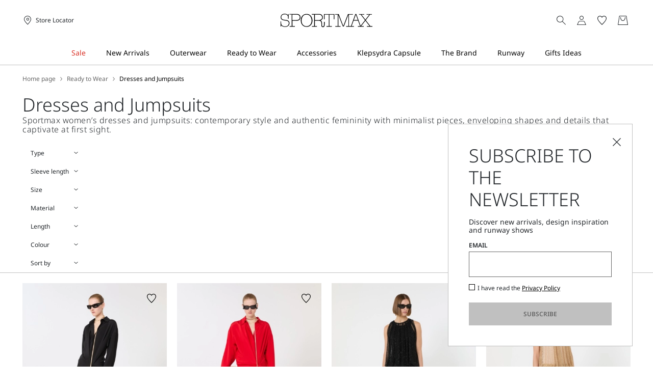

--- FILE ---
content_type: text/html;charset=UTF-8
request_url: https://fr.sportmax.com/ready-to-wear/dresses-jumpsuits
body_size: 35463
content:


        <!DOCTYPE html>





<!-- underline delle voci di categoria -->


        <html lang="en"
              class="no-js "
              data-controller="ListingController"
              data-egon-validation="false"
              data-egon-zip-base="false"
              data-is-bare-page="false"
              data-js-component="TrackingComponent"
              data-public-path="/.resources/sportmax-magnolia-module/themes/sportmax-theme/202601161438-043/dist"
              data-verifalia-validation="false"
              data-version="202601161438-043"
              data-context=""
              data-themepath="/.resources/sportmax-magnolia-module/themes/sportmax-theme/202601161438-043/dist"
        >

            <head>
                
    <meta charset="utf-8"/>
    <meta name="viewport" content="width=device-width, initial-scale=1.0, maximum-scale=1.0, minimum-scale=1.0"/>
    <meta http-equiv="X-UA-Compatible" content="IE=edge" />








    <title>Elegant and Embellished Women’s Dresses and Jumpsuits | Sportmax</title>
    <meta name="apple-mobile-web-app-title" content="Sportmax" />
    <meta name="description" content="Discover the Sportmax dresses and jumpsuits collection: sleeveless, stretch, asymmetric, knitted, wool and silk, black and coloured. Free shipping and returns." />
    <meta name="title" content="Elegant and Embellished Women’s Dresses and Jumpsuits | Sportmax" />






    <!-- ======================== -->
    <!-- Social sharing meta tags -->
    <!-- ======================== -->
    <!-- Open Graph (Facebook and Google+) default values -->
    <!-- default url value -->

    <!-- Twitter card default values -->
    <!-- calculate variableColor e variableColorFirst -->
    <!-- Open Graph + twitter card-->

    <meta property="fb:page_id" content="1618054005144073" />
    <meta property="og:type" content="website" />
    <meta property="og:locale" content="en"/>
    <meta property="og:title" content="Elegant and Embellished Women’s Dresses and Jumpsuits | Sportmax " />
    <meta property="og:url" content="" />
    <meta property="og:image" content="https://fr.sportmax.com" />
    <meta property="og:description" content="Discover the Sportmax dresses and jumpsuits collection: sleeveless, stretch, asymmetric, knitted, wool and silk, black and coloured. Free shipping and returns." />
    <meta property="og:site_name" content="Sportmax" />

    <meta name="twitter:card" content="gallery" />
    <meta name="twitter:site" content="@https://twitter.com/sportmax" />
    <meta name="twitter:title" content="Elegant and Embellished Women’s Dresses and Jumpsuits | Sportmax" />
    <meta name="twitter:description" content="Discover the Sportmax dresses and jumpsuits collection: sleeveless, stretch, asymmetric, knitted, wool and silk, black and coloured. Free shipping and returns." />
    <meta name="twitter:creator" content="" />

            <meta name="twitter:image0:src" content="https://b2c-media.sportmax.com/sys-master/m0/SP/2026/1/SP2221106106/003/s3master/SP2221106106003-a-spxsnack_thumbnail.jpg" />
            <meta name="twitter:image1:src" content="https://b2c-media.sportmax.com/sys-master/m0/SP/2026/1/SP2221106106/004/s3master/SP2221106106004-a-spxsnack_thumbnail.jpg" />
            <meta name="twitter:image2:src" content="https://b2c-media.sportmax.com/sys-master/m0/SP/2026/1/SP2621076106/002/s3master/SP2621076106002-a-spxpappa_thumbnail.jpg" />
            <meta name="twitter:image3:src" content="https://b2c-media.sportmax.com/sys-master/m0/SP/2026/1/SP2621076106/003/s3master/SP2621076106003-a-spxpappa_thumbnail.jpg" />









        <script type="application/ld+json">
            {
                "@context": "https://schema.org",
                "@graph": [
                    {
                        "@type": "WebPage",
                        "name": "Elegant and Embellished Women’s Dresses and Jumpsuits | Sportmax",
                        "url": "https://fr.sportmax.com/ready-to-wear/dresses-jumpsuits",
                        "isPartOf": {
                            "@type": "WebSite",
                            "name": "Official Sportmax Website | Sportmax",
                            "url": "https://fr.sportmax.com"
                        }
                    },
                    {
                        "@type": "ProductCollection",
                        "name": "Dresses and Jumpsuits",
                        "url": "https://fr.sportmax.com/ready-to-wear/dresses-jumpsuits",
                        "description": "Discover the Sportmax dresses and jumpsuits collection: sleeveless, stretch, asymmetric, knitted, wool and silk, black and coloured. Free shipping and returns.",
    "brand": {
    "@type": "Brand",
    "name": "Sportmax"
    }
                    }
                ]
            }
        </script>



        <script type="application/ld+json">
            {
                "@context": "https://schema.org",
                "@type": "ProductGroup",
                "name": "Dresses and Jumpsuits",
                "description": "Discover the Sportmax dresses and jumpsuits collection: sleeveless, stretch, asymmetric, knitted, wool and silk, black and coloured. Free shipping and returns.",
                    "brand": {
    "@type": "Brand",
    "name": "Sportmax"
    }
,
                "url": "https://fr.sportmax.com/ready-to-wear/dresses-jumpsuits",
                "hasVariant": [

                    {
                        "@type": "Product",
                        "name": "Stretch silk shirt dress",
                        "url": "/p-sp2221106106003-spxsnack-black",
                        "image": "https://b2c-media.sportmax.com/sys-master/m0/SP/2026/1/SP2221106106/003/s3master/SP2221106106003-a-spxsnack_normal.jpg",
                        "sku": "SP2221106106003",
                            "brand": {
    "@type": "Brand",
    "name": "Sportmax"
    }
,
                        "color": "BLACK",
                        "material": "",
                         "size": ["XXS","XS","S","S-M","M","M-L","L"],
                        "offers": {
                            "@type": "AggregateOffer",
                            "lowPrice": "€845.00",
                            
                            "priceCurrency": "EUR",
                            "availability": "https://schema.org/InStock",
                            "itemCondition": "https://schema.org/NewCondition"
                            ,"offerCount": "2"
                        }
                    },

                    {
                        "@type": "Product",
                        "name": "Stretch silk shirt dress",
                        "url": "/p-sp2221106106004-spxsnack-red",
                        "image": "https://b2c-media.sportmax.com/sys-master/m0/SP/2026/1/SP2221106106/004/s3master/SP2221106106004-a-spxsnack_normal.jpg",
                        "sku": "SP2221106106004",
                            "brand": {
    "@type": "Brand",
    "name": "Sportmax"
    }
,
                        "color": "RED",
                        "material": "",
                         "size": ["XXS","XS","S","S-M","M","M-L","L"],
                        "offers": {
                            "@type": "AggregateOffer",
                            "lowPrice": "€845.00",
                            
                            "priceCurrency": "EUR",
                            "availability": "https://schema.org/InStock",
                            "itemCondition": "https://schema.org/NewCondition"
                            ,"offerCount": "2"
                        }
                    },

                    {
                        "@type": "Product",
                        "name": "Sleeveless jersey dress with crystals",
                        "url": "/p-sp2621076106002-spxpappa-black",
                        "image": "https://b2c-media.sportmax.com/sys-master/m0/SP/2026/1/SP2621076106/002/s3master/SP2621076106002-a-spxpappa_normal.jpg",
                        "sku": "SP2621076106002",
                            "brand": {
    "@type": "Brand",
    "name": "Sportmax"
    }
,
                        "color": "BLACK",
                        "material": "",
                         "size": ["XS","S","M","L","XL"],
                        "offers": {
                            "@type": "AggregateOffer",
                            "lowPrice": "€715.00",
                            
                            "priceCurrency": "EUR",
                            "availability": "https://schema.org/InStock",
                            "itemCondition": "https://schema.org/NewCondition"
                            ,"offerCount": "2"
                        }
                    },

                    {
                        "@type": "Product",
                        "name": "Sleeveless jersey dress with crystals",
                        "url": "/p-sp2621076106003-spxpappa-camel",
                        "image": "https://b2c-media.sportmax.com/sys-master/m0/SP/2026/1/SP2621076106/003/s3master/SP2621076106003-a-spxpappa_normal.jpg",
                        "sku": "SP2621076106003",
                            "brand": {
    "@type": "Brand",
    "name": "Sportmax"
    }
,
                        "color": "CAMEL",
                        "material": "",
                         "size": ["XS","S","M","L","XL"],
                        "offers": {
                            "@type": "AggregateOffer",
                            "lowPrice": "€715.00",
                            
                            "priceCurrency": "EUR",
                            "availability": "https://schema.org/InStock",
                            "itemCondition": "https://schema.org/NewCondition"
                            ,"offerCount": "2"
                        }
                    },

                    {
                        "@type": "Product",
                        "name": "Cotton shirt dress with pleated insert",
                        "url": "/p-sp2221086106003-spxronchi-black",
                        "image": "https://b2c-media.sportmax.com/sys-master/m0/SP/2026/1/SP2221086106/003/s3master/SP2221086106003-a-spxronchi_normal.jpg",
                        "sku": "SP2221086106003",
                            "brand": {
    "@type": "Brand",
    "name": "Sportmax"
    }
,
                        "color": "BLACK",
                        "material": "",
                         "size": ["XXS","XS","S","S-M","M","M-L","L"],
                        "offers": {
                            "@type": "AggregateOffer",
                            "lowPrice": "€689.00",
                            
                            "priceCurrency": "EUR",
                            "availability": "https://schema.org/InStock",
                            "itemCondition": "https://schema.org/NewCondition"
                            ,"offerCount": "1"
                        }
                    },

                    {
                        "@type": "Product",
                        "name": "Shortenable scuba jersey dress",
                        "url": "/p-sp2626105206004-canzone-black",
                        "image": "https://b2c-media.sportmax.com/sys-master/m0/SP/2025/2/SP2626105206/004/s3master/SP2626105206004-a-canzone_normal.jpg",
                        "sku": "SP2626105206004",
                            "brand": {
    "@type": "Brand",
    "name": "Sportmax"
    }
,
                        "color": "BLACK",
                        "material": "",
                         "size": ["XS","S","M","L","XL"],
                        "offers": {
                            "@type": "AggregateOffer",
                            "lowPrice": "€383.00",
                            "highPrice": "€479.00",
                            "priceCurrency": "EUR",
                            "availability": "https://schema.org/InStock",
                            "itemCondition": "https://schema.org/NewCondition"
                            ,"offerCount": "1"
                        }
                    },

                    {
                        "@type": "Product",
                        "name": "Knitted-insert dress",
                        "url": "/p-sp2626045206003-cine-black",
                        "image": "https://b2c-media.sportmax.com/sys-master/m0/SP/2025/2/SP2626045206/003/s3master/SP2626045206003-a-cine_normal.jpg",
                        "sku": "SP2626045206003",
                            "brand": {
    "@type": "Brand",
    "name": "Sportmax"
    }
,
                        "color": "BLACK",
                        "material": "",
                         "size": ["XS","S","M","L","XL"],
                        "offers": {
                            "@type": "AggregateOffer",
                            "lowPrice": "€399.00",
                            "highPrice": "€499.00",
                            "priceCurrency": "EUR",
                            "availability": "https://schema.org/InStock",
                            "itemCondition": "https://schema.org/NewCondition"
                            ,"offerCount": "1"
                        }
                    },

                    {
                        "@type": "Product",
                        "name": "Fluid jersey high-neck dress",
                        "url": "/p-sp2626035206002-luigia-medium-grey",
                        "image": "https://b2c-media.sportmax.com/sys-master/m0/SP/2025/2/SP2626035206/002/s3master/SP2626035206002-a-luigia_normal.jpg",
                        "sku": "SP2626035206002",
                            "brand": {
    "@type": "Brand",
    "name": "Sportmax"
    }
,
                        "color": "MEDIUM GREY",
                        "material": "",
                         "size": ["XS","S","M","L","XL"],
                        "offers": {
                            "@type": "AggregateOffer",
                            "lowPrice": "€300.00",
                            "highPrice": "€375.00",
                            "priceCurrency": "EUR",
                            "availability": "https://schema.org/InStock",
                            "itemCondition": "https://schema.org/NewCondition"
                            ,"offerCount": "1"
                        }
                    },

                    {
                        "@type": "Product",
                        "name": "Stretch wool short dress - KLEPSYDRA CAPSULE",
                        "url": "/p-sp2226135106009-tefrite12-antique-rose",
                        "image": "https://b2c-media.sportmax.com/sys-master/m0/SP/2025/2/SP2226135106/009/s3master/SP2226135106009-a-tefrite12_normal.jpg",
                        "sku": "SP2226135106009",
                            "brand": {
    "@type": "Brand",
    "name": "Sportmax"
    }
,
                        "color": "ANTIQUE ROSE",
                        "material": "",
                         "size": ["XXS","XS","S","S-M","M","M-L","L","L"],
                        "offers": {
                            "@type": "AggregateOffer",
                            "lowPrice": "€440.00",
                            "highPrice": "€629.00",
                            "priceCurrency": "EUR",
                            "availability": "https://schema.org/InStock",
                            "itemCondition": "https://schema.org/NewCondition"
                            ,"offerCount": "2"
                        }
                    },

                    {
                        "@type": "Product",
                        "name": "Short stretch wool-blend dress - KLEPSYDRA CAPSULE",
                        "url": "/p-sp2226025406001-tefrite01-black",
                        "image": "https://b2c-media.sportmax.com/sys-master/m0/SP/2025/2/SP2226025406/001/s3master/SP2226025406001-a-tefrite01_normal.jpg",
                        "sku": "SP2226025406001",
                            "brand": {
    "@type": "Brand",
    "name": "Sportmax"
    }
,
                        "color": "BLACK",
                        "material": "",
                         "size": ["XXS","XS","S","S-M","M","M-L","L","L"],
                        "offers": {
                            "@type": "AggregateOffer",
                            "lowPrice": "€735.00",
                            
                            "priceCurrency": "EUR",
                            "availability": "https://schema.org/InStock",
                            "itemCondition": "https://schema.org/NewCondition"
                            ,"offerCount": "1"
                        }
                    },

                    {
                        "@type": "Product",
                        "name": "Short, contoured gabardine dress",
                        "url": "/p-sp2221016106011-spxtefrite-chocolate",
                        "image": "https://b2c-media.sportmax.com/sys-master/m0/SP/2026/1/SP2221016106/011/s3master/SP2221016106011-a-spxtefrite_normal.jpg",
                        "sku": "SP2221016106011",
                            "brand": {
    "@type": "Brand",
    "name": "Sportmax"
    }
,
                        "color": "CHOCOLATE",
                        "material": "",
                         "size": ["XXS","XS","S","S-M","M","M-L","L","L"],
                        "offers": {
                            "@type": "AggregateOffer",
                            "lowPrice": "€629.00",
                            
                            "priceCurrency": "EUR",
                            "availability": "https://schema.org/InStock",
                            "itemCondition": "https://schema.org/NewCondition"
                            ,"offerCount": "2"
                        }
                    },

                    {
                        "@type": "Product",
                        "name": "Short dress with contoured sides - KLEPSYDRA CAPSULE",
                        "url": "/p-sp2226015406003-tefrite-black",
                        "image": "https://b2c-media.sportmax.com/sys-master/m0/SP/2025/2/SP2226015406/003/s3master/SP2226015406003-a-tefrite_normal.jpg",
                        "sku": "SP2226015406003",
                            "brand": {
    "@type": "Brand",
    "name": "Sportmax"
    }
,
                        "color": "BLACK",
                        "material": "",
                         "size": ["XXS","XS","S","S-M","M","M-L","L","L"],
                        "offers": {
                            "@type": "AggregateOffer",
                            "lowPrice": "€629.00",
                            
                            "priceCurrency": "EUR",
                            "availability": "https://schema.org/InStock",
                            "itemCondition": "https://schema.org/NewCondition"
                            ,"offerCount": "3"
                        }
                    },

                    {
                        "@type": "Product",
                        "name": "Short dress with contoured sides - KLEPSYDRA CAPSULE",
                        "url": "/p-sp2226015406007-tefrite-red",
                        "image": "https://b2c-media.sportmax.com/sys-master/m0/SP/2025/2/SP2226015406/007/s3master/SP2226015406007-a-tefrite_normal.jpg",
                        "sku": "SP2226015406007",
                            "brand": {
    "@type": "Brand",
    "name": "Sportmax"
    }
,
                        "color": "RED",
                        "material": "",
                         "size": ["XXS","XS","S","S-M","M","M-L","L"],
                        "offers": {
                            "@type": "AggregateOffer",
                            "lowPrice": "€629.00",
                            
                            "priceCurrency": "EUR",
                            "availability": "https://schema.org/InStock",
                            "itemCondition": "https://schema.org/NewCondition"
                            ,"offerCount": "3"
                        }
                    },

                    {
                        "@type": "Product",
                        "name": "Knit dress, fitted at the waist",
                        "url": "/p-sp2321056106002-spxere-black",
                        "image": "https://b2c-media.sportmax.com/sys-master/m0/SP/2026/1/SP2321056106/002/s3master/SP2321056106002-a-spxere_normal.jpg",
                        "sku": "SP2321056106002",
                            "brand": {
    "@type": "Brand",
    "name": "Sportmax"
    }
,
                        "color": "BLACK",
                        "material": "",
                         "size": ["XS","S","M","L","XL"],
                        "offers": {
                            "@type": "AggregateOffer",
                            "lowPrice": "€555.00",
                            
                            "priceCurrency": "EUR",
                            "availability": "https://schema.org/InStock",
                            "itemCondition": "https://schema.org/NewCondition"
                            ,"offerCount": "1"
                        }
                    },

                    {
                        "@type": "Product",
                        "name": "Asymmetrical shirt dress",
                        "url": "/p-sp2226085106003-maranta-black",
                        "image": "https://b2c-media.sportmax.com/sys-master/m0/SP/2025/2/SP2226085106/003/s3master/SP2226085106003-a-maranta_normal.jpg",
                        "sku": "SP2226085106003",
                            "brand": {
    "@type": "Brand",
    "name": "Sportmax"
    }
,
                        "color": "BLACK",
                        "material": "",
                         "size": ["XXS","XS","S","S-M","M","M-L","L"],
                        "offers": {
                            "@type": "AggregateOffer",
                            "lowPrice": "€482.00",
                            "highPrice": "€689.00",
                            "priceCurrency": "EUR",
                            "availability": "https://schema.org/InStock",
                            "itemCondition": "https://schema.org/NewCondition"
                            ,"offerCount": "1"
                        }
                    },

                    {
                        "@type": "Product",
                        "name": "Fringed crewneck dress",
                        "url": "/p-sp2226025106003-finnici-black",
                        "image": "https://b2c-media.sportmax.com/sys-master/m0/SP/2025/2/SP2226025106/003/s3master/SP2226025106003-a-finnici_normal.jpg",
                        "sku": "SP2226025106003",
                            "brand": {
    "@type": "Brand",
    "name": "Sportmax"
    }
,
                        "color": "BLACK",
                        "material": "",
                         "size": ["XXS","XS","S","S-M","M","M-L","L"],
                        "offers": {
                            "@type": "AggregateOffer",
                            "lowPrice": "€440.00",
                            "highPrice": "€629.00",
                            "priceCurrency": "EUR",
                            "availability": "https://schema.org/InStock",
                            "itemCondition": "https://schema.org/NewCondition"
                            ,"offerCount": "2"
                        }
                    },

                    {
                        "@type": "Product",
                        "name": "Asymmetrical draped dress - RUNWAY",
                        "url": "/p-sp2626115306001-ariete1234-dark-violet",
                        "image": "https://b2c-media.sportmax.com/sys-master/m0/SP/2025/2/SP2626115306/001/s3master/SP2626115306001-a-ariete1234_normal.jpg",
                        "sku": "SP2626115306001",
                            "brand": {
    "@type": "Brand",
    "name": "Sportmax"
    }
,
                        "color": "DARK VIOLET",
                        "material": "",
                         "size": ["XS","S","M","L","XL"],
                        "offers": {
                            "@type": "AggregateOffer",
                            "lowPrice": "€587.00",
                            "highPrice": "€839.00",
                            "priceCurrency": "EUR",
                            "availability": "https://schema.org/InStock",
                            "itemCondition": "https://schema.org/NewCondition"
                            ,"offerCount": "1"
                        }
                    },

                    {
                        "@type": "Product",
                        "name": "Viscose satin dress - RUNWAY",
                        "url": "/p-sp2226075306003-austria1234-coffee",
                        "image": "https://b2c-media.sportmax.com/sys-master/m0/SP/2025/2/SP2226075306/003/s3master/SP2226075306003-a-austria1234_normal.jpg",
                        "sku": "SP2226075306003",
                            "brand": {
    "@type": "Brand",
    "name": "Sportmax"
    }
,
                        "color": "COFFEE",
                        "material": "",
                         "size": ["XXS","XS","S","S-M","M","M-L","L"],
                        "offers": {
                            "@type": "AggregateOffer",
                            "lowPrice": "€664.00",
                            "highPrice": "€949.00",
                            "priceCurrency": "EUR",
                            "availability": "https://schema.org/InStock",
                            "itemCondition": "https://schema.org/NewCondition"
                            ,"offerCount": "1"
                        }
                    },

                    {
                        "@type": "Product",
                        "name": "Stretch denim spiral dress",
                        "url": "/p-sp2226035506001-voto-midnightblue",
                        "image": "https://b2c-media.sportmax.com/sys-master/m0/SP/2025/2/SP2226035506/001/s3master/SP2226035506001-a-voto_normal.jpg",
                        "sku": "SP2226035506001",
                            "brand": {
    "@type": "Brand",
    "name": "Sportmax"
    }
,
                        "color": "MIDNIGHTBLUE",
                        "material": "",
                         "size": ["S","S-M","M","M-L","L"],
                        "offers": {
                            "@type": "AggregateOffer",
                            "lowPrice": "€255.00",
                            "highPrice": "€365.00",
                            "priceCurrency": "EUR",
                            "availability": "https://schema.org/InStock",
                            "itemCondition": "https://schema.org/NewCondition"
                            ,"offerCount": "1"
                        }
                    },

                    {
                        "@type": "Product",
                        "name": "Pure wool knit dress",
                        "url": "/p-sp2326025206008-garibo-black",
                        "image": "https://b2c-media.sportmax.com/sys-master/m0/SP/2025/2/SP2326025206/008/s3master/SP2326025206008-a-garibo_normal.jpg",
                        "sku": "SP2326025206008",
                            "brand": {
    "@type": "Brand",
    "name": "Sportmax"
    }
,
                        "color": "BLACK",
                        "material": "",
                         "size": ["XS","S","M","L","XL"],
                        "offers": {
                            "@type": "AggregateOffer",
                            "lowPrice": "€551.00",
                            "highPrice": "€689.00",
                            "priceCurrency": "EUR",
                            "availability": "https://schema.org/InStock",
                            "itemCondition": "https://schema.org/NewCondition"
                            ,"offerCount": "2"
                        }
                    },

                    {
                        "@type": "Product",
                        "name": "Short floral macramé dress - KLEPSYDRA CAPSULE",
                        "url": "/p-sp2626025406001-tefrite05-black",
                        "image": "https://b2c-media.sportmax.com/sys-master/m0/SP/2025/2/SP2626025406/001/s3master/SP2626025406001-a-tefrite05_normal.jpg",
                        "sku": "SP2626025406001",
                            "brand": {
    "@type": "Brand",
    "name": "Sportmax"
    }
,
                        "color": "BLACK",
                        "material": "",
                         "size": ["XS","S","M","L","XL"],
                        "offers": {
                            "@type": "AggregateOffer",
                            "lowPrice": "€844.00",
                            "highPrice": "€1,055.00",
                            "priceCurrency": "EUR",
                            "availability": "https://schema.org/InStock",
                            "itemCondition": "https://schema.org/NewCondition"
                            ,"offerCount": "2"
                        }
                    },

                    {
                        "@type": "Product",
                        "name": "Short floral macramé dress - KLEPSYDRA CAPSULE",
                        "url": "/p-sp2626025406002-tefrite05-pink",
                        "image": "https://b2c-media.sportmax.com/sys-master/m0/SP/2025/2/SP2626025406/002/s3master/SP2626025406002-a-tefrite05_normal.jpg",
                        "sku": "SP2626025406002",
                            "brand": {
    "@type": "Brand",
    "name": "Sportmax"
    }
,
                        "color": "PINK",
                        "material": "",
                         "size": ["XS","S","M","L","XL"],
                        "offers": {
                            "@type": "AggregateOffer",
                            "lowPrice": "€844.00",
                            "highPrice": "€1,055.00",
                            "priceCurrency": "EUR",
                            "availability": "https://schema.org/InStock",
                            "itemCondition": "https://schema.org/NewCondition"
                            ,"offerCount": "2"
                        }
                    },

                    {
                        "@type": "Product",
                        "name": "Blue denim mini dress",
                        "url": "/p-sp2226225206001-aereo-midnightblue",
                        "image": "https://b2c-media.sportmax.com/sys-master/m0/SP/2025/2/SP2226225206/001/s3master/SP2226225206001-a-aereo_normal.jpg",
                        "sku": "SP2226225206001",
                            "brand": {
    "@type": "Brand",
    "name": "Sportmax"
    }
,
                        "color": "MIDNIGHTBLUE",
                        "material": "",
                         "size": ["XS","S","S-M","M","M-L"],
                        "offers": {
                            "@type": "AggregateOffer",
                            "lowPrice": "€335.00",
                            "highPrice": "€419.00",
                            "priceCurrency": "EUR",
                            "availability": "https://schema.org/InStock",
                            "itemCondition": "https://schema.org/NewCondition"
                            ,"offerCount": "1"
                        }
                    },

                    {
                        "@type": "Product",
                        "name": "Short dress with contoured sides - KLEPSYDRA CAPSULE",
                        "url": "/p-sp2226015406008-tefrite-light-blue",
                        "image": "https://b2c-media.sportmax.com/sys-master/m0/SP/2025/2/SP2226015406/008/s3master/SP2226015406008-a-tefrite_normal.jpg",
                        "sku": "SP2226015406008",
                            "brand": {
    "@type": "Brand",
    "name": "Sportmax"
    }
,
                        "color": "LIGHT BLUE",
                        "material": "",
                         "size": ["XXS","XS","S","S-M","M","M-L","L","L"],
                        "offers": {
                            "@type": "AggregateOffer",
                            "lowPrice": "€503.00",
                            "highPrice": "€629.00",
                            "priceCurrency": "EUR",
                            "availability": "https://schema.org/InStock",
                            "itemCondition": "https://schema.org/NewCondition"
                            ,"offerCount": "3"
                        }
                    },

                    {
                        "@type": "Product",
                        "name": "Short contoured cady dress",
                        "url": "/p-sp2221026106004-spxangus-black",
                        "image": "https://b2c-media.sportmax.com/sys-master/m0/SP/2026/1/SP2221026106/004/s3master/SP2221026106004-a-spxangus_normal.jpg",
                        "sku": "SP2221026106004",
                            "brand": {
    "@type": "Brand",
    "name": "Sportmax"
    }
,
                        "color": "BLACK",
                        "material": "",
                         "size": ["XXS","XS","S","S-M","M","M-L","L","L"],
                        "offers": {
                            "@type": "AggregateOffer",
                            "lowPrice": "€629.00",
                            
                            "priceCurrency": "EUR",
                            "availability": "https://schema.org/InStock",
                            "itemCondition": "https://schema.org/NewCondition"
                            ,"offerCount": "1"
                        }
                    },

                    {
                        "@type": "Product",
                        "name": "Short, contoured gabardine dress",
                        "url": "/p-sp2221016106002-spxtefrite-midnightblue",
                        "image": "https://b2c-media.sportmax.com/sys-master/m0/SP/2026/1/SP2221016106/002/s3master/SP2221016106002-a-spxtefrite_normal.jpg",
                        "sku": "SP2221016106002",
                            "brand": {
    "@type": "Brand",
    "name": "Sportmax"
    }
,
                        "color": "MIDNIGHTBLUE",
                        "material": "",
                         "size": ["XXS","XS","S","S-M","M","M-L","L","L"],
                        "offers": {
                            "@type": "AggregateOffer",
                            "lowPrice": "€629.00",
                            
                            "priceCurrency": "EUR",
                            "availability": "https://schema.org/InStock",
                            "itemCondition": "https://schema.org/NewCondition"
                            ,"offerCount": "2"
                        }
                    },

                    {
                        "@type": "Product",
                        "name": "Sleeveless crepe dress",
                        "url": "/p-sp2626065106001-sasia-black",
                        "image": "https://b2c-media.sportmax.com/sys-master/m0/SP/2025/2/SP2626065106/001/s3master/SP2626065106001-a-sasia_normal.jpg",
                        "sku": "SP2626065106001",
                            "brand": {
    "@type": "Brand",
    "name": "Sportmax"
    }
,
                        "color": "BLACK",
                        "material": "",
                         "size": ["XS","S","M","L","XL"],
                        "offers": {
                            "@type": "AggregateOffer",
                            "lowPrice": "€290.00",
                            "highPrice": "€415.00",
                            "priceCurrency": "EUR",
                            "availability": "https://schema.org/InStock",
                            "itemCondition": "https://schema.org/NewCondition"
                            ,"offerCount": "1"
                        }
                    },

                    {
                        "@type": "Product",
                        "name": "Jersey dress with knot",
                        "url": "/p-sp2621046106003-spxscout-black",
                        "image": "https://b2c-media.sportmax.com/sys-master/m0/SP/2026/1/SP2621046106/003/s3master/SP2621046106003-a-spxscout_normal.jpg",
                        "sku": "SP2621046106003",
                            "brand": {
    "@type": "Brand",
    "name": "Sportmax"
    }
,
                        "color": "BLACK",
                        "material": "",
                         "size": ["XS","S","M","L","XL"],
                        "offers": {
                            "@type": "AggregateOffer",
                            "lowPrice": "€689.00",
                            
                            "priceCurrency": "EUR",
                            "availability": "https://schema.org/InStock",
                            "itemCondition": "https://schema.org/NewCondition"
                            ,"offerCount": "1"
                        }
                    },

                    {
                        "@type": "Product",
                        "name": "Long dress with V-neck in canneté",
                        "url": "/p-sp2221036106003-spxpecora-black",
                        "image": "https://b2c-media.sportmax.com/sys-master/m0/SP/2026/1/SP2221036106/003/s3master/SP2221036106003-a-spxpecora_normal.jpg",
                        "sku": "SP2221036106003",
                            "brand": {
    "@type": "Brand",
    "name": "Sportmax"
    }
,
                        "color": "BLACK",
                        "material": "",
                         "size": ["XXS","XS","S","S-M","M","M-L","L","L"],
                        "offers": {
                            "@type": "AggregateOffer",
                            "lowPrice": "€629.00",
                            
                            "priceCurrency": "EUR",
                            "availability": "https://schema.org/InStock",
                            "itemCondition": "https://schema.org/NewCondition"
                            ,"offerCount": "1"
                        }
                    },

                    {
                        "@type": "Product",
                        "name": "Short-sleeved stretch viscose dress",
                        "url": "/p-sp2321036106005-spxcaro-black",
                        "image": "https://b2c-media.sportmax.com/sys-master/m0/SP/2026/1/SP2321036106/005/s3master/SP2321036106005-a-spxcaro_normal.jpg",
                        "sku": "SP2321036106005",
                            "brand": {
    "@type": "Brand",
    "name": "Sportmax"
    }
,
                        "color": "BLACK",
                        "material": "",
                         "size": ["XS","S","M","L","XL"],
                        "offers": {
                            "@type": "AggregateOffer",
                            "lowPrice": "€585.00",
                            
                            "priceCurrency": "EUR",
                            "availability": "https://schema.org/InStock",
                            "itemCondition": "https://schema.org/NewCondition"
                            ,"offerCount": "1"
                        }
                    },

                    {
                        "@type": "Product",
                        "name": "Fringed mini dress - RUNWAY",
                        "url": "/p-sp2226035306013-epopea-black",
                        "image": "https://b2c-media.sportmax.com/sys-master/m0/SP/2025/2/SP2226035306/013/s3master/SP2226035306013-a-epopea_normal.jpg",
                        "sku": "SP2226035306013",
                            "brand": {
    "@type": "Brand",
    "name": "Sportmax"
    }
,
                        "color": "BLACK",
                        "material": "",
                         "size": ["XXS","XS","S","S-M","M-L","L","L"],
                        "offers": {
                            "@type": "AggregateOffer",
                            "lowPrice": "€619.00",
                            "highPrice": "€885.00",
                            "priceCurrency": "EUR",
                            "availability": "https://schema.org/InStock",
                            "itemCondition": "https://schema.org/NewCondition"
                            ,"offerCount": "1"
                        }
                    },

                    {
                        "@type": "Product",
                        "name": "Long bi-material dress - KLEPSYDRA CAPSULE",
                        "url": "/p-sp2226035406003-cileno01-black",
                        "image": "https://b2c-media.sportmax.com/sys-master/m0/SP/2025/2/SP2226035406/003/s3master/SP2226035406003-a-cileno01_normal.jpg",
                        "sku": "SP2226035406003",
                            "brand": {
    "@type": "Brand",
    "name": "Sportmax"
    }
,
                        "color": "BLACK",
                        "material": "",
                         "size": ["XXS","XS","S","S-M","M","M-L"],
                        "offers": {
                            "@type": "AggregateOffer",
                            "lowPrice": "€1,385.00",
                            
                            "priceCurrency": "EUR",
                            "availability": "https://schema.org/InStock",
                            "itemCondition": "https://schema.org/NewCondition"
                            ,"offerCount": "1"
                        }
                    },

                    {
                        "@type": "Product",
                        "name": "Pure wool knit dress",
                        "url": "/p-sp2326025206005-garibo-red",
                        "image": "https://b2c-media.sportmax.com/sys-master/m0/SP/2025/2/SP2326025206/005/s3master/SP2326025206005-a-garibo_normal.jpg",
                        "sku": "SP2326025206005",
                            "brand": {
    "@type": "Brand",
    "name": "Sportmax"
    }
,
                        "color": "RED",
                        "material": "",
                         "size": ["XS","S","M","L","XL"],
                        "offers": {
                            "@type": "AggregateOffer",
                            "lowPrice": "€551.00",
                            "highPrice": "€689.00",
                            "priceCurrency": "EUR",
                            "availability": "https://schema.org/InStock",
                            "itemCondition": "https://schema.org/NewCondition"
                            ,"offerCount": "2"
                        }
                    },

                    {
                        "@type": "Product",
                        "name": "Bouclé knit dress - RUNWAY",
                        "url": "/p-sp2326035306002-achille1234-red",
                        "image": "https://b2c-media.sportmax.com/sys-master/m0/SP/2025/2/SP2326035306/002/s3master/SP2326035306002-a-achille1234_normal.jpg",
                        "sku": "SP2326035306002",
                            "brand": {
    "@type": "Brand",
    "name": "Sportmax"
    }
,
                        "color": "RED",
                        "material": "",
                         "size": ["XS","S","M","L","XL"],
                        "offers": {
                            "@type": "AggregateOffer",
                            "lowPrice": "€559.00",
                            "highPrice": "€799.00",
                            "priceCurrency": "EUR",
                            "availability": "https://schema.org/InStock",
                            "itemCondition": "https://schema.org/NewCondition"
                            ,"offerCount": "1"
                        }
                    },

                    {
                        "@type": "Product",
                        "name": "Fringed crewneck dress",
                        "url": "/p-sp2226025106001-finnici-pink",
                        "image": "https://b2c-media.sportmax.com/sys-master/m0/SP/2025/2/SP2226025106/001/s3master/SP2226025106001-a-finnici_normal.jpg",
                        "sku": "SP2226025106001",
                            "brand": {
    "@type": "Brand",
    "name": "Sportmax"
    }
,
                        "color": "PINK",
                        "material": "",
                         "size": ["S","S-M","M","M-L","L"],
                        "offers": {
                            "@type": "AggregateOffer",
                            "lowPrice": "€440.00",
                            "highPrice": "€629.00",
                            "priceCurrency": "EUR",
                            "availability": "https://schema.org/InStock",
                            "itemCondition": "https://schema.org/NewCondition"
                            ,"offerCount": "2"
                        }
                    },

                    {
                        "@type": "Product",
                        "name": "Short dress with nuanced sequin detail - KLEPSYDRA CAPSULE",
                        "url": "/p-sp2626015406001-tefrite04-red",
                        "image": "https://b2c-media.sportmax.com/sys-master/m0/SP/2025/2/SP2626015406/001/s3master/SP2626015406001-a-tefrite04_normal.jpg",
                        "sku": "SP2626015406001",
                            "brand": {
    "@type": "Brand",
    "name": "Sportmax"
    }
,
                        "color": "RED",
                        "material": "",
                         "size": ["XS","S","M","L","XL"],
                        "offers": {
                            "@type": "AggregateOffer",
                            "lowPrice": "€759.00",
                            "highPrice": "€949.00",
                            "priceCurrency": "EUR",
                            "availability": "https://schema.org/InStock",
                            "itemCondition": "https://schema.org/NewCondition"
                            ,"offerCount": "2"
                        }
                    }
                ]
            }
        </script>


      <link rel="canonical" href="https://fr.sportmax.com/ready-to-wear/dresses-jumpsuits" />

        <link rel="alternate" hreflang="x-default" href="https://www.sportmax.com" />
            <link rel="alternate" hreflang="en-ie" href="https://ie.sportmax.com/ready-to-wear/dresses-jumpsuits" />
            <link rel="alternate" hreflang="en" href="https://us.sportmax.com/ready-to-wear/dresses-jumpsuits" />
            <link rel="alternate" hreflang="en-ee" href="https://ee.sportmax.com/ready-to-wear/dresses-jumpsuits" />
            <link rel="alternate" hreflang="en-mt" href="https://mt.sportmax.com/ready-to-wear/dresses-jumpsuits" />
            <link rel="alternate" hreflang="en-gr" href="https://gr.sportmax.com/ready-to-wear/dresses-jumpsuits" />
            <link rel="alternate" hreflang="en-cn" href="https://cn.sportmax.com/ready-to-wear/dresses-jumpsuits" />
            <link rel="alternate" hreflang="en-es" href="https://es.sportmax.com/ready-to-wear/dresses-jumpsuits" />
            <link rel="alternate" hreflang="en-at" href="https://at.sportmax.com/ready-to-wear/dresses-jumpsuits" />
            <link rel="alternate" hreflang="en-cz" href="https://cz.sportmax.com/ready-to-wear/dresses-jumpsuits" />
            <link rel="alternate" hreflang="en-cy" href="https://cy.sportmax.com/ready-to-wear/dresses-jumpsuits" />
            <link rel="alternate" hreflang="en-ro" href="https://ro.sportmax.com/ready-to-wear/dresses-jumpsuits" />
            <link rel="alternate" hreflang="en-pl" href="https://pl.sportmax.com/ready-to-wear/dresses-jumpsuits" />
            <link rel="alternate" hreflang="en-nl" href="https://nl.sportmax.com/ready-to-wear/dresses-jumpsuits" />
            <link rel="alternate" hreflang="en-de" href="https://de.sportmax.com/ready-to-wear/dresses-jumpsuits" />
            <link rel="alternate" hreflang="en-be" href="https://be.sportmax.com/ready-to-wear/dresses-jumpsuits" />
            <link rel="alternate" hreflang="en-fi" href="https://fi.sportmax.com/ready-to-wear/dresses-jumpsuits" />
            <link rel="alternate" hreflang="en-bg" href="https://bg.sportmax.com/ready-to-wear/dresses-jumpsuits" />
            <link rel="alternate" hreflang="en-pt" href="https://pt.sportmax.com/ready-to-wear/dresses-jumpsuits" />
            <link rel="alternate" hreflang="en-dk" href="https://dk.sportmax.com/ready-to-wear/dresses-jumpsuits" />
            <link rel="alternate" hreflang="en-lu" href="https://lu.sportmax.com/ready-to-wear/dresses-jumpsuits" />
            <link rel="alternate" hreflang="en-lt" href="https://lt.sportmax.com/ready-to-wear/dresses-jumpsuits" />
            <link rel="alternate" hreflang="en-hr" href="https://hr.sportmax.com/ready-to-wear/dresses-jumpsuits" />
            <link rel="alternate" hreflang="en-lv" href="https://lv.sportmax.com/ready-to-wear/dresses-jumpsuits" />
            <link rel="alternate" hreflang="en-hu" href="https://hu.sportmax.com/ready-to-wear/dresses-jumpsuits" />
            <link rel="alternate" hreflang="it" href="https://it.sportmax.com/abbigliamento/abiti-tute" />
            <link rel="alternate" hreflang="en-fr" href="https://fr.sportmax.com/ready-to-wear/dresses-jumpsuits" />
            <link rel="alternate" hreflang="en-se" href="https://se.sportmax.com/ready-to-wear/dresses-jumpsuits" />
            <link rel="alternate" hreflang="en-si" href="https://si.sportmax.com/ready-to-wear/dresses-jumpsuits" />
            <link rel="alternate" hreflang="en-sk" href="https://sk.sportmax.com/ready-to-wear/dresses-jumpsuits" />
            <link rel="alternate" hreflang="en-gb" href="https://gb.sportmax.com/ready-to-wear/dresses-jumpsuits" />

      <!-- rel/prev -->
        <link rel="next" href="/ready-to-wear/dresses-jumpsuits?page=1"/>
      <!-- rel/prev -->

  <link rel="apple-touch-icon" sizes="57x57" href="/.resources/sportmax-magnolia-module/themes/sportmax-theme/202601161438-043/dist/images/favicons/apple-touch-icon-57x57.png" />
  <link rel="apple-touch-icon" sizes="60x60" href="/.resources/sportmax-magnolia-module/themes/sportmax-theme/202601161438-043/dist/images/favicons/apple-touch-icon-60x60.png" />
  <link rel="apple-touch-icon" sizes="72x72" href="/.resources/sportmax-magnolia-module/themes/sportmax-theme/202601161438-043/dist/images/favicons/apple-touch-icon-72x72.png" />
  <link rel="apple-touch-icon" sizes="76x76" href="/.resources/sportmax-magnolia-module/themes/sportmax-theme/202601161438-043/dist/images/favicons/apple-touch-icon-76x76.png" />
  <link rel="apple-touch-icon" sizes="114x114" href="/.resources/sportmax-magnolia-module/themes/sportmax-theme/202601161438-043/dist/images/favicons/apple-touch-icon-114x114.png" />
  <link rel="apple-touch-icon" sizes="120x120" href="/.resources/sportmax-magnolia-module/themes/sportmax-theme/202601161438-043/dist/images/favicons/apple-touch-icon-120x120.png" />
  <link rel="apple-touch-icon" sizes="144x144" href="/.resources/sportmax-magnolia-module/themes/sportmax-theme/202601161438-043/dist/images/favicons/apple-touch-icon-144x144.png" />
  <link rel="apple-touch-icon" sizes="152x152" href="/.resources/sportmax-magnolia-module/themes/sportmax-theme/202601161438-043/dist/images/favicons/apple-touch-icon-152x152.png" />
  <link rel="apple-touch-icon" sizes="167x167" href="/.resources/sportmax-magnolia-module/themes/sportmax-theme/202601161438-043/dist/images/favicons/apple-touch-icon-167x167.png" />
  <link rel="apple-touch-icon" sizes="180x180" href="/.resources/sportmax-magnolia-module/themes/sportmax-theme/202601161438-043/dist/images/favicons/apple-touch-icon-180x180.png" />
  <link rel="icon" type="image/png" href="/.resources/sportmax-magnolia-module/themes/sportmax-theme/202601161438-043/dist/images/favicons/favicon-16x16.png" sizes="16x16" />
  <link rel="icon" type="image/png" href="/.resources/sportmax-magnolia-module/themes/sportmax-theme/202601161438-043/dist/images/favicons/favicon-32x32.png" sizes="32x32" />
  <link rel="mask-icon" href="/.resources/sportmax-magnolia-module/themes/sportmax-theme/202601161438-043/dist/images/favicons/safari-pinned-tab.svg" color="#5b6f80" />
  <link rel="shortcut icon" href="/.resources/sportmax-magnolia-module/themes/sportmax-theme/202601161438-043/dist/images/favicons/favicon.ico" />
  <link rel="mask-icon" color="#5b6f80" href="/.resources/sportmax-magnolia-module/themes/sportmax-theme/202601161438-043/dist/images/favicons/safari-pinned-tab.svg" />
  <link rel="manifest" href="/.resources/sportmax-magnolia-module/themes/sportmax-theme/202601161438-043/dist/images/favicons/manifest.json" crossorigin="use-credentials" />
  <meta name="theme-color" content="#ffffff" />
  <meta name="msapplication-TileColor" content="#2b5797" />
  <meta name="msapplication-TileImage" content="/.resources/sportmax-magnolia-module/themes/sportmax-theme/202601161438-043/dist/images/favicons/mstile-144x144.png" />
  <meta content="/.resources/sportmax-magnolia-module/themes/sportmax-theme/202601161438-043/dist/images/favicons/browserconfig.xml" name="msapplication-config" />
    <!--  TODO:Critical css -->
    <!--  TODO: no script css -->


    <!--The utag.sync.js script should run as early as possible, preferably in the head of the document. See the Sample HTML for more information -->
    <script src="//tags.tiqcdn.com/utag/maxmara/Sportmax/prod/utag.sync.js">/**/</script>
    
<style>
  	/* Inter */
  	@font-face {
  		font-family: 'Inter';
  		font-display: swap;
  		src: url('/.resources/sportmax-magnolia-module/themes/sportmax-theme/202601161438-043/dist/fonts/Inter-ExtraLight.woff2') format('woff2'),
			url('/.resources/sportmax-magnolia-module/themes/sportmax-theme/202601161438-043/dist/fonts/Inter-ExtraLight.woff') format('woff'),
			url('/.resources/sportmax-magnolia-module/themes/sportmax-theme/202601161438-043/dist/fonts/Inter-ExtraLight.otf') format('opentype'),
			url('/.resources/sportmax-magnolia-module/themes/sportmax-theme/202601161438-043/dist/fonts/Inter-ExtraLight.ttf')  format('truetype');
  		font-weight: 200;
  	}
  	@font-face {
  		font-family: 'Inter';
  		font-display: swap;
  		src: url('/.resources/sportmax-magnolia-module/themes/sportmax-theme/202601161438-043/dist/fonts/Inter-Light.woff2') format('woff2'),
			url('/.resources/sportmax-magnolia-module/themes/sportmax-theme/202601161438-043/dist/fonts/Inter-Light.woff') format('woff'),
			url('/.resources/sportmax-magnolia-module/themes/sportmax-theme/202601161438-043/dist/fonts/Inter-Light.otf') format('opentype'),
			url('/.resources/sportmax-magnolia-module/themes/sportmax-theme/202601161438-043/dist/fonts/Inter-Light.ttf')  format('truetype');
  		font-weight: 300;
  	}
	@font-face {
  		font-family: 'Inter';
  		font-display: swap;
  		src: url('/.resources/sportmax-magnolia-module/themes/sportmax-theme/202601161438-043/dist/fonts/Inter-Regular.woff2') format('woff2'),
			url('/.resources/sportmax-magnolia-module/themes/sportmax-theme/202601161438-043/dist/fonts/Inter-Regular.woff') format('woff'),
			url('/.resources/sportmax-magnolia-module/themes/sportmax-theme/202601161438-043/dist/fonts/Inter-Regular.otf') format('opentype'),
			url('/.resources/sportmax-magnolia-module/themes/sportmax-theme/202601161438-043/dist/fonts/Inter-Regular.ttf')  format('truetype');
  		font-weight: 400;
  	}
  	@font-face {
  		font-family: 'Inter';
  		font-display: swap;
  		src: url('/.resources/sportmax-magnolia-module/themes/sportmax-theme/202601161438-043/dist/fonts/Inter-Medium.woff2') format('woff2'),
			url('/.resources/sportmax-magnolia-module/themes/sportmax-theme/202601161438-043/dist/fonts/Inter-Medium.woff') format('woff'),
			url('/.resources/sportmax-magnolia-module/themes/sportmax-theme/202601161438-043/dist/fonts/Inter-Medium.otf') format('opentype'),
			url('/.resources/sportmax-magnolia-module/themes/sportmax-theme/202601161438-043/dist/fonts/Inter-Medium.ttf')  format('truetype');
  		font-weight: 500;
  	}
  	@font-face {
  		font-family: 'Inter';
  		font-display: swap;
  		src: url('/.resources/sportmax-magnolia-module/themes/sportmax-theme/202601161438-043/dist/fonts/Inter-SemiBold.woff2') format('woff2'),
			url('/.resources/sportmax-magnolia-module/themes/sportmax-theme/202601161438-043/dist/fonts/Inter-SemiBold.woff') format('woff'),
			url('/.resources/sportmax-magnolia-module/themes/sportmax-theme/202601161438-043/dist/fonts/Inter-SemiBold.otf') format('opentype'),
			url('/.resources/sportmax-magnolia-module/themes/sportmax-theme/202601161438-043/dist/fonts/Inter-SemiBold.ttf')  format('truetype');
  		font-weight: 600;
  	}
	/* noto-sans */
  	@font-face {
  		font-family: 'Noto sans';
  		font-display: swap;
  		src: url('/.resources/sportmax-magnolia-module/themes/sportmax-theme/202601161438-043/dist/fonts/NotoSans-ExtraLight.woff2') format('woff2'),
			url('/.resources/sportmax-magnolia-module/themes/sportmax-theme/202601161438-043/dist/fonts/NotoSans-ExtraLight.woff') format('woff'),
			url('/.resources/sportmax-magnolia-module/themes/sportmax-theme/202601161438-043/dist/fonts/NotoSans-ExtraLight.otf') format('opentype'),
			url('/.resources/sportmax-magnolia-module/themes/sportmax-theme/202601161438-043/dist/fonts/NotoSans-ExtraLight.ttf')  format('truetype');
  		font-weight: 200;
  	}
	@font-face {
  		font-family: 'Noto sans';
  		font-display: swap;
  		src: url('/.resources/sportmax-magnolia-module/themes/sportmax-theme/202601161438-043/dist/fonts/NotoSans-ExtraLightItalic.woff2') format('woff2'),
			url('/.resources/sportmax-magnolia-module/themes/sportmax-theme/202601161438-043/dist/fonts/NotoSans-ExtraLightItalic.woff') format('woff'),
			url('/.resources/sportmax-magnolia-module/themes/sportmax-theme/202601161438-043/dist/fonts/NotoSans-ExtraLightItalic.otf') format('opentype'),
			url('/.resources/sportmax-magnolia-module/themes/sportmax-theme/202601161438-043/dist/fonts/NotoSans-ExtraLightItalic.ttf')  format('truetype');
  		font-weight: 200;
		font-style: italic;
  	}
	@font-face {
  		font-family: 'Noto sans';
  		font-display: swap;
  		src: url('/.resources/sportmax-magnolia-module/themes/sportmax-theme/202601161438-043/dist/fonts/NotoSans-Light.woff2') format('woff2'),
			url('/.resources/sportmax-magnolia-module/themes/sportmax-theme/202601161438-043/dist/fonts/NotoSans-Light.woff') format('woff'),
			url('/.resources/sportmax-magnolia-module/themes/sportmax-theme/202601161438-043/dist/fonts/NotoSans-Light.otf') format('opentype'),
			url('/.resources/sportmax-magnolia-module/themes/sportmax-theme/202601161438-043/dist/fonts/NotoSans-Light.ttf')  format('truetype');
  		font-weight: 300;
  	}
	@font-face {
  		font-family: 'Noto sans';
  		font-display: swap;
  		src: url('/.resources/sportmax-magnolia-module/themes/sportmax-theme/202601161438-043/dist/fonts/NotoSans-LightItalic.woff2') format('woff2'),
			url('/.resources/sportmax-magnolia-module/themes/sportmax-theme/202601161438-043/dist/fonts/NotoSans-LightItalic.woff') format('woff'),
			url('/.resources/sportmax-magnolia-module/themes/sportmax-theme/202601161438-043/dist/fonts/NotoSans-LightItalic.otf') format('opentype'),
			url('/.resources/sportmax-magnolia-module/themes/sportmax-theme/202601161438-043/dist/fonts/NotoSans-LightItalic.ttf')  format('truetype');
  		font-weight: 300;
		font-style: italic;
  	}
	@font-face {
		font-family: 'Noto Sans';
		font-display: swap;
		src: url('/.resources/sportmax-magnolia-module/themes/sportmax-theme/202601161438-043/dist/fonts/NotoSans-Regular.woff2') format('woff2'),
			url('/.resources/sportmax-magnolia-module/themes/sportmax-theme/202601161438-043/dist/fonts/NotoSans-Regular.woff') format('woff'),
			url('/.resources/sportmax-magnolia-module/themes/sportmax-theme/202601161438-043/dist/fonts/NotoSans-Regular.otf') format('opentype'),
			url('/.resources/sportmax-magnolia-module/themes/sportmax-theme/202601161438-043/dist/fonts/NotoSans-Regular.ttf') format('truetype');
		font-weight: 400;
    }
	@font-face {
		font-family: 'Noto Sans';
		font-display: swap;
		src: url('/.resources/sportmax-magnolia-module/themes/sportmax-theme/202601161438-043/dist/fonts/NotoSans-RegularItalic.woff2') format('woff2'),
			url('/.resources/sportmax-magnolia-module/themes/sportmax-theme/202601161438-043/dist/fonts/NotoSans-RegularItalic.woff') format('woff'),
			url('/.resources/sportmax-magnolia-module/themes/sportmax-theme/202601161438-043/dist/fonts/NotoSans-RegularItalic.otf') format('opentype'),
			url('/.resources/sportmax-magnolia-module/themes/sportmax-theme/202601161438-043/dist/fonts/NotoSans-RegularItalic.ttf') format('truetype');
		font-weight: 400;
		font-style: italic;
    }
	@font-face {
		font-family: 'Noto Sans';
		font-display: swap;
		src: url('/.resources/sportmax-magnolia-module/themes/sportmax-theme/202601161438-043/dist/fonts/NotoSans-Medium.woff2') format('woff2'),
			url('/.resources/sportmax-magnolia-module/themes/sportmax-theme/202601161438-043/dist/fonts/NotoSans-Medium.woff') format('woff'),
			url('/.resources/sportmax-magnolia-module/themes/sportmax-theme/202601161438-043/dist/fonts/NotoSans-Medium.otf') format('opentype'),
			url('/.resources/sportmax-magnolia-module/themes/sportmax-theme/202601161438-043/dist/fonts/NotoSans-Medium.ttf') format('truetype');
		font-weight: 500;
    }
	@font-face {
		font-family: 'Noto Sans';
		font-display: swap;
		src: url('/.resources/sportmax-magnolia-module/themes/sportmax-theme/202601161438-043/dist/fonts/NotoSans-MediumItalic.woff2') format('woff2'),
			url('/.resources/sportmax-magnolia-module/themes/sportmax-theme/202601161438-043/dist/fonts/NotoSans-MediumItalic.woff') format('woff'),
			url('/.resources/sportmax-magnolia-module/themes/sportmax-theme/202601161438-043/dist/fonts/NotoSans-MediumItalic.otf') format('opentype'),
			url('/.resources/sportmax-magnolia-module/themes/sportmax-theme/202601161438-043/dist/fonts/NotoSans-MediumItalic.ttf') format('truetype');
		font-weight: 500;
		font-style: italic;
    }
	@font-face {
		font-family: 'Noto Sans';
		font-display: swap;
		src: url('/.resources/sportmax-magnolia-module/themes/sportmax-theme/202601161438-043/dist/fonts/NotoSans-SemiBold.woff2') format('woff2'),
			url('/.resources/sportmax-magnolia-module/themes/sportmax-theme/202601161438-043/dist/fonts/NotoSans-SemiBold.woff') format('woff'),
			url('/.resources/sportmax-magnolia-module/themes/sportmax-theme/202601161438-043/dist/fonts/NotoSans-SemiBold.otf') format('opentype'),
			url('/.resources/sportmax-magnolia-module/themes/sportmax-theme/202601161438-043/dist/fonts/NotoSans-SemiBold.ttf') format('truetype');
		font-weight: 600;
    }
	@font-face {
		font-family: 'Noto Sans';
		font-display: swap;
		src: url('/.resources/sportmax-magnolia-module/themes/sportmax-theme/202601161438-043/dist/fonts/NotoSans-SemiBoldItalic.woff2') format('woff2'),
			url('/.resources/sportmax-magnolia-module/themes/sportmax-theme/202601161438-043/dist/fonts/NotoSans-SemiBoldItalic.woff') format('woff'),
			url('/.resources/sportmax-magnolia-module/themes/sportmax-theme/202601161438-043/dist/fonts/NotoSans-SemiBoldItalic.otf') format('opentype'),
			url('/.resources/sportmax-magnolia-module/themes/sportmax-theme/202601161438-043/dist/fonts/NotoSans-SemiBoldItalic.ttf') format('truetype');
		font-weight: 600;
		font-style: italic;
    }

</style>

<!-- Main css -->
<link rel="preload" href="/.resources/sportmax-magnolia-module/themes/sportmax-theme/202601161438-043/dist/main.css" as="style" />
<link rel="stylesheet" href="/.resources/sportmax-magnolia-module/themes/sportmax-theme/202601161438-043/dist/main.css"  type="text/css" />
    <link rel="preload" href="/.resources/sportmax-magnolia-module/themes/sportmax-theme/202601161438-043/dist/controller-ListingController.css" as="style" />
    <link rel="stylesheet" href="/.resources/sportmax-magnolia-module/themes/sportmax-theme/202601161438-043/dist/controller-ListingController.css"  type="text/css" />


            
<script>(window.BOOMR_mq=window.BOOMR_mq||[]).push(["addVar",{"rua.upush":"false","rua.cpush":"false","rua.upre":"false","rua.cpre":"false","rua.uprl":"false","rua.cprl":"false","rua.cprf":"false","rua.trans":"","rua.cook":"false","rua.ims":"false","rua.ufprl":"false","rua.cfprl":"false","rua.isuxp":"false","rua.texp":"norulematch","rua.ceh":"false","rua.ueh":"false","rua.ieh.st":"0"}]);</script>
                              <script>!function(a){var e="https://s.go-mpulse.net/boomerang/",t="addEventListener";if("False"=="True")a.BOOMR_config=a.BOOMR_config||{},a.BOOMR_config.PageParams=a.BOOMR_config.PageParams||{},a.BOOMR_config.PageParams.pci=!0,e="https://s2.go-mpulse.net/boomerang/";if(window.BOOMR_API_key="P5UVD-DYRUD-JMAW8-B26SD-774F4",function(){function n(e){a.BOOMR_onload=e&&e.timeStamp||(new Date).getTime()}if(!a.BOOMR||!a.BOOMR.version&&!a.BOOMR.snippetExecuted){a.BOOMR=a.BOOMR||{},a.BOOMR.snippetExecuted=!0;var i,_,o,r=document.createElement("iframe");if(a[t])a[t]("load",n,!1);else if(a.attachEvent)a.attachEvent("onload",n);r.src="javascript:void(0)",r.title="",r.role="presentation",(r.frameElement||r).style.cssText="width:0;height:0;border:0;display:none;",o=document.getElementsByTagName("script")[0],o.parentNode.insertBefore(r,o);try{_=r.contentWindow.document}catch(O){i=document.domain,r.src="javascript:var d=document.open();d.domain='"+i+"';void(0);",_=r.contentWindow.document}_.open()._l=function(){var a=this.createElement("script");if(i)this.domain=i;a.id="boomr-if-as",a.src=e+"P5UVD-DYRUD-JMAW8-B26SD-774F4",BOOMR_lstart=(new Date).getTime(),this.body.appendChild(a)},_.write("<bo"+'dy onload="document._l();">'),_.close()}}(),"".length>0)if(a&&"performance"in a&&a.performance&&"function"==typeof a.performance.setResourceTimingBufferSize)a.performance.setResourceTimingBufferSize();!function(){if(BOOMR=a.BOOMR||{},BOOMR.plugins=BOOMR.plugins||{},!BOOMR.plugins.AK){var e=""=="true"?1:0,t="",n="gqh5vlyxhzlhk2lrxpeq-f-067d9e38f-clientnsv4-s.akamaihd.net",i="false"=="true"?2:1,_={"ak.v":"39","ak.cp":"864429","ak.ai":parseInt("487154",10),"ak.ol":"0","ak.cr":9,"ak.ipv":4,"ak.proto":"h2","ak.rid":"2097f371","ak.r":47358,"ak.a2":e,"ak.m":"a","ak.n":"essl","ak.bpcip":"52.15.218.0","ak.cport":56694,"ak.gh":"23.208.24.228","ak.quicv":"","ak.tlsv":"tls1.3","ak.0rtt":"","ak.0rtt.ed":"","ak.csrc":"-","ak.acc":"","ak.t":"1769061321","ak.ak":"hOBiQwZUYzCg5VSAfCLimQ==JMHdfj4VwjnTdTaXLdd7HOi/Y53b7oawckPy5bIW6xYb4CQZR9AomBFQsYw2XWsrlSlsJAFJa2M9mB7fWxEiiFEuVgI8FulGcvgqDwRdzLRzEf4yhPydIVeDSz+FO7h9MumKBAJrs7hLOaMxMegBwuwp0JAYUTybIiRWPLQE1GtQQ0mipWnlHSjVddqBXDAs2PFBtutseag62v/7ODvnslb5xka2lWJ3zVCS9VdLHywoSunuWlmLaGN8+FubgHX33mDi5Dz6LD1P4yQiaA1Hj/l2yh0S1ZuCGuLlgO0EwUsFJBCMj0SXyDp9vD8fZL45PSynqISH26RsDyBNkdeKJ/7E2IVm5+aCVYhofm5yx3pUkHZ0Rff7+zyT13CgOuLUs3Ftf0rBGf8EKwXGhyBztK6pllyCEH4gxcEJuyeW/Q8=","ak.pv":"199","ak.dpoabenc":"","ak.tf":i};if(""!==t)_["ak.ruds"]=t;var o={i:!1,av:function(e){var t="http.initiator";if(e&&(!e[t]||"spa_hard"===e[t]))_["ak.feo"]=void 0!==a.aFeoApplied?1:0,BOOMR.addVar(_)},rv:function(){var a=["ak.bpcip","ak.cport","ak.cr","ak.csrc","ak.gh","ak.ipv","ak.m","ak.n","ak.ol","ak.proto","ak.quicv","ak.tlsv","ak.0rtt","ak.0rtt.ed","ak.r","ak.acc","ak.t","ak.tf"];BOOMR.removeVar(a)}};BOOMR.plugins.AK={akVars:_,akDNSPreFetchDomain:n,init:function(){if(!o.i){var a=BOOMR.subscribe;a("before_beacon",o.av,null,null),a("onbeacon",o.rv,null,null),o.i=!0}return this},is_complete:function(){return!0}}}}()}(window);</script></head>


            <body class="  previewmode t-category " data-controller="Category"
                  data-nl-key=""
                  data-nl-link=""
                  data-nl-start-time=""
                  data-nl-end-time=""
                  data-category="Ready to Wear"
                  data-subcategory="Dresses and Jumpsuits"
                  data-modal-key=""
                  data-modal-link=""
                  data-modal-start-time=""
                  data-modal-end-time=""
                  data-modal-template=""
                  data-language="en"
                  data-website="FR"
                  data-product-code=""
                  data-share-link=""
                  data-is-arvato=""
                  data-show-privacy-modal="false"
                  data-iseu="true"
            >
<!-- analytics -->


<script type="text/javascript">
    var temp_reportsuite = 'diffusionetessilemafrprod,diffusionetessilemaprod';
    var utag_data = new Object();

      utag_data['page_3_level']="fr"; /* Third Level Domain */
      utag_data['page_type']="category-page"; /* Pagetype */
      utag_data['page_language']="english"; /* Language */
      utag_data['customer_email']="anonymous"; /* Client ID */
      utag_data['login_status']="0"; /* Status Log-in */
      utag_data['login_type']="email"; /* Type Log-in */
      utag_data['page_name']="fr:category:Dresses-and-Jumpsuits"; /* Pagename */
      utag_data['page_section']="Dresses-and-Jumpsuits"; /* Site Sections */


      utag_data['order_currency']="EUR"; /* Currency */

    utag_data['pk_consumer']=""; /* pk_consumer  */


        utag_data['banner_name'] = "[]";



        var products = [




        





        {
            id: "SP2221106106003",
            qty: "1",
            price: "845.00",
            currency: "EUR",
            name: "SPXSNACK",
            color: "BLACK",
            size: "",
            category: "dresses-and-jumpsuits",
            categoryId: "202",
            type : "",
            collection: "sportmax",
            season: "SS2026",
            item_group_id: "SP2221106106003",
            isChange: "",
            isReturn: ""

        }

                      ,




        





        {
            id: "SP2221106106004",
            qty: "1",
            price: "845.00",
            currency: "EUR",
            name: "SPXSNACK",
            color: "RED",
            size: "",
            category: "dresses-and-jumpsuits",
            categoryId: "202",
            type : "",
            collection: "sportmax",
            season: "SS2026",
            item_group_id: "SP2221106106004",
            isChange: "",
            isReturn: ""

        }

                      ,




        





        {
            id: "SP2621076106002",
            qty: "1",
            price: "715.00",
            currency: "EUR",
            name: "SPXPAPPA",
            color: "BLACK",
            size: "",
            category: "dresses-and-jumpsuits",
            categoryId: "202",
            type : "",
            collection: "sportmax",
            season: "SS2026",
            item_group_id: "SP2621076106002",
            isChange: "",
            isReturn: ""

        }

                      ,




        





        {
            id: "SP2621076106003",
            qty: "1",
            price: "715.00",
            currency: "EUR",
            name: "SPXPAPPA",
            color: "CAMEL",
            size: "",
            category: "dresses-and-jumpsuits",
            categoryId: "202",
            type : "",
            collection: "sportmax",
            season: "SS2026",
            item_group_id: "SP2621076106003",
            isChange: "",
            isReturn: ""

        }

                      ,




        





        {
            id: "SP2221086106003",
            qty: "1",
            price: "689.00",
            currency: "EUR",
            name: "SPXRONCHI",
            color: "BLACK",
            size: "",
            category: "dresses-and-jumpsuits",
            categoryId: "202",
            type : "",
            collection: "sportmax",
            season: "SS2026",
            item_group_id: "SP2221086106003",
            isChange: "",
            isReturn: ""

        }

                      ,




        





        {
            id: "SP2626105206004",
            qty: "1",
            price: "383.00",
            currency: "EUR",
            name: "CANZONE",
            color: "BLACK",
            size: "",
            category: "dresses-and-jumpsuits",
            categoryId: "202",
            type : "",
            collection: "sportmax",
            season: "FW2025",
            item_group_id: "SP2626105206004",
            isChange: "",
            isReturn: ""

        }

                      ,




        





        {
            id: "SP2626045206003",
            qty: "1",
            price: "399.00",
            currency: "EUR",
            name: "CINE",
            color: "BLACK",
            size: "",
            category: "dresses-and-jumpsuits",
            categoryId: "202",
            type : "",
            collection: "sportmax",
            season: "FW2025",
            item_group_id: "SP2626045206003",
            isChange: "",
            isReturn: ""

        }

                      ,




        





        {
            id: "SP2626035206002",
            qty: "1",
            price: "300.00",
            currency: "EUR",
            name: "LUIGIA",
            color: "MEDIUM GREY",
            size: "",
            category: "dresses-and-jumpsuits",
            categoryId: "202",
            type : "",
            collection: "sportmax",
            season: "FW2025",
            item_group_id: "SP2626035206002",
            isChange: "",
            isReturn: ""

        }

                      ,




        





        {
            id: "SP2226135106009",
            qty: "1",
            price: "440.00",
            currency: "EUR",
            name: "TEFRITE12",
            color: "ANTIQUE ROSE",
            size: "",
            category: "dresses-and-jumpsuits",
            categoryId: "202",
            type : "",
            collection: "sportmax",
            season: "FW2025",
            item_group_id: "SP2226135106009",
            isChange: "",
            isReturn: ""

        }

                      ,




        





        {
            id: "SP2226025406001",
            qty: "1",
            price: "735.00",
            currency: "EUR",
            name: "TEFRITE01",
            color: "BLACK",
            size: "",
            category: "dresses-and-jumpsuits",
            categoryId: "202",
            type : "",
            collection: "sportmax",
            season: "FW2025",
            item_group_id: "SP2226025406001",
            isChange: "",
            isReturn: ""

        }

                      ,




        





        {
            id: "SP2221016106011",
            qty: "1",
            price: "629.00",
            currency: "EUR",
            name: "SPXTEFRITE",
            color: "CHOCOLATE",
            size: "",
            category: "dresses-and-jumpsuits",
            categoryId: "202",
            type : "",
            collection: "sportmax",
            season: "SS2026",
            item_group_id: "SP2221016106011",
            isChange: "",
            isReturn: ""

        }

                      ,




        





        {
            id: "SP2226015406003",
            qty: "1",
            price: "629.00",
            currency: "EUR",
            name: "TEFRITE",
            color: "BLACK",
            size: "",
            category: "dresses-and-jumpsuits",
            categoryId: "202",
            type : "",
            collection: "sportmax",
            season: "FW2025",
            item_group_id: "SP2226015406003",
            isChange: "",
            isReturn: ""

        }

                      ,




        





        {
            id: "SP2226015406007",
            qty: "1",
            price: "629.00",
            currency: "EUR",
            name: "TEFRITE",
            color: "RED",
            size: "",
            category: "dresses-and-jumpsuits",
            categoryId: "202",
            type : "",
            collection: "sportmax",
            season: "FW2025",
            item_group_id: "SP2226015406007",
            isChange: "",
            isReturn: ""

        }

                      ,




        





        {
            id: "SP2321056106002",
            qty: "1",
            price: "555.00",
            currency: "EUR",
            name: "SPXERE",
            color: "BLACK",
            size: "",
            category: "dresses-and-jumpsuits",
            categoryId: "202",
            type : "",
            collection: "sportmax",
            season: "SS2026",
            item_group_id: "SP2321056106002",
            isChange: "",
            isReturn: ""

        }

                      ,




        





        {
            id: "SP2226085106003",
            qty: "1",
            price: "482.00",
            currency: "EUR",
            name: "MARANTA",
            color: "BLACK",
            size: "",
            category: "dresses-and-jumpsuits",
            categoryId: "202",
            type : "",
            collection: "sportmax",
            season: "FW2025",
            item_group_id: "SP2226085106003",
            isChange: "",
            isReturn: ""

        }

                      ,




        





        {
            id: "SP2226025106003",
            qty: "1",
            price: "440.00",
            currency: "EUR",
            name: "FINNICI",
            color: "BLACK",
            size: "",
            category: "dresses-and-jumpsuits",
            categoryId: "202",
            type : "",
            collection: "sportmax",
            season: "FW2025",
            item_group_id: "SP2226025106003",
            isChange: "",
            isReturn: ""

        }

                      ,




        





        {
            id: "SP2626115306001",
            qty: "1",
            price: "587.00",
            currency: "EUR",
            name: "ARIETE1234",
            color: "DARK VIOLET",
            size: "",
            category: "dresses-and-jumpsuits",
            categoryId: "202",
            type : "",
            collection: "sportmax",
            season: "FW2025",
            item_group_id: "SP2626115306001",
            isChange: "",
            isReturn: ""

        }

                      ,




        





        {
            id: "SP2226075306003",
            qty: "1",
            price: "664.00",
            currency: "EUR",
            name: "AUSTRIA1234",
            color: "COFFEE",
            size: "",
            category: "dresses-and-jumpsuits",
            categoryId: "202",
            type : "",
            collection: "sportmax",
            season: "FW2025",
            item_group_id: "SP2226075306003",
            isChange: "",
            isReturn: ""

        }

                      ,




        





        {
            id: "SP2226035506001",
            qty: "1",
            price: "255.00",
            currency: "EUR",
            name: "VOTO",
            color: "MIDNIGHTBLUE",
            size: "",
            category: "dresses-and-jumpsuits",
            categoryId: "202",
            type : "",
            collection: "sportmax",
            season: "FW2025",
            item_group_id: "SP2226035506001",
            isChange: "",
            isReturn: ""

        }

                      ,




        





        {
            id: "SP2326025206008",
            qty: "1",
            price: "551.00",
            currency: "EUR",
            name: "GARIBO",
            color: "BLACK",
            size: "",
            category: "dresses-and-jumpsuits",
            categoryId: "202",
            type : "",
            collection: "sportmax",
            season: "FW2025",
            item_group_id: "SP2326025206008",
            isChange: "",
            isReturn: ""

        }

                      ,




        





        {
            id: "SP2626025406001",
            qty: "1",
            price: "844.00",
            currency: "EUR",
            name: "TEFRITE05",
            color: "BLACK",
            size: "",
            category: "dresses-and-jumpsuits",
            categoryId: "202",
            type : "",
            collection: "sportmax",
            season: "FW2025",
            item_group_id: "SP2626025406001",
            isChange: "",
            isReturn: ""

        }

                      ,




        





        {
            id: "SP2626025406002",
            qty: "1",
            price: "844.00",
            currency: "EUR",
            name: "TEFRITE05",
            color: "PINK",
            size: "",
            category: "dresses-and-jumpsuits",
            categoryId: "202",
            type : "",
            collection: "sportmax",
            season: "FW2025",
            item_group_id: "SP2626025406002",
            isChange: "",
            isReturn: ""

        }

                      ,




        





        {
            id: "SP2226225206001",
            qty: "1",
            price: "335.00",
            currency: "EUR",
            name: "AEREO",
            color: "MIDNIGHTBLUE",
            size: "",
            category: "dresses-and-jumpsuits",
            categoryId: "202",
            type : "",
            collection: "sportmax",
            season: "FW2025",
            item_group_id: "SP2226225206001",
            isChange: "",
            isReturn: ""

        }

                      ,




        





        {
            id: "SP2226015406008",
            qty: "1",
            price: "503.00",
            currency: "EUR",
            name: "TEFRITE",
            color: "LIGHT BLUE",
            size: "",
            category: "dresses-and-jumpsuits",
            categoryId: "202",
            type : "",
            collection: "sportmax",
            season: "FW2025",
            item_group_id: "SP2226015406008",
            isChange: "",
            isReturn: ""

        }

                      ,




        





        {
            id: "SP2221026106004",
            qty: "1",
            price: "629.00",
            currency: "EUR",
            name: "SPXANGUS",
            color: "BLACK",
            size: "",
            category: "dresses-and-jumpsuits",
            categoryId: "202",
            type : "",
            collection: "sportmax",
            season: "SS2026",
            item_group_id: "SP2221026106004",
            isChange: "",
            isReturn: ""

        }

                      ,




        





        {
            id: "SP2221016106002",
            qty: "1",
            price: "629.00",
            currency: "EUR",
            name: "SPXTEFRITE",
            color: "MIDNIGHTBLUE",
            size: "",
            category: "dresses-and-jumpsuits",
            categoryId: "202",
            type : "",
            collection: "sportmax",
            season: "SS2026",
            item_group_id: "SP2221016106002",
            isChange: "",
            isReturn: ""

        }

                      ,




        





        {
            id: "SP2626065106001",
            qty: "1",
            price: "290.00",
            currency: "EUR",
            name: "SASIA",
            color: "BLACK",
            size: "",
            category: "dresses-and-jumpsuits",
            categoryId: "202",
            type : "",
            collection: "sportmax",
            season: "FW2025",
            item_group_id: "SP2626065106001",
            isChange: "",
            isReturn: ""

        }

                      ,




        





        {
            id: "SP2621046106003",
            qty: "1",
            price: "689.00",
            currency: "EUR",
            name: "SPXSCOUT",
            color: "BLACK",
            size: "",
            category: "dresses-and-jumpsuits",
            categoryId: "202",
            type : "",
            collection: "sportmax",
            season: "SS2026",
            item_group_id: "SP2621046106003",
            isChange: "",
            isReturn: ""

        }

                      ,




        





        {
            id: "SP2221036106003",
            qty: "1",
            price: "629.00",
            currency: "EUR",
            name: "SPXPECORA",
            color: "BLACK",
            size: "",
            category: "dresses-and-jumpsuits",
            categoryId: "202",
            type : "",
            collection: "sportmax",
            season: "SS2026",
            item_group_id: "SP2221036106003",
            isChange: "",
            isReturn: ""

        }

                      ,




        





        {
            id: "SP2321036106005",
            qty: "1",
            price: "585.00",
            currency: "EUR",
            name: "SPXCARO",
            color: "BLACK",
            size: "",
            category: "dresses-and-jumpsuits",
            categoryId: "202",
            type : "",
            collection: "sportmax",
            season: "SS2026",
            item_group_id: "SP2321036106005",
            isChange: "",
            isReturn: ""

        }

                      ,




        





        {
            id: "SP2226035306013",
            qty: "1",
            price: "619.00",
            currency: "EUR",
            name: "EPOPEA",
            color: "BLACK",
            size: "",
            category: "dresses-and-jumpsuits",
            categoryId: "202",
            type : "",
            collection: "sportmax",
            season: "FW2025",
            item_group_id: "SP2226035306013",
            isChange: "",
            isReturn: ""

        }

                      ,




        





        {
            id: "SP2226035406003",
            qty: "1",
            price: "1385.00",
            currency: "EUR",
            name: "CILENO01",
            color: "BLACK",
            size: "",
            category: "dresses-and-jumpsuits",
            categoryId: "202",
            type : "",
            collection: "sportmax",
            season: "FW2025",
            item_group_id: "SP2226035406003",
            isChange: "",
            isReturn: ""

        }

                      ,




        





        {
            id: "SP2326025206005",
            qty: "1",
            price: "551.00",
            currency: "EUR",
            name: "GARIBO",
            color: "RED",
            size: "",
            category: "dresses-and-jumpsuits",
            categoryId: "202",
            type : "",
            collection: "sportmax",
            season: "FW2025",
            item_group_id: "SP2326025206005",
            isChange: "",
            isReturn: ""

        }

                      ,




        





        {
            id: "SP2326035306002",
            qty: "1",
            price: "559.00",
            currency: "EUR",
            name: "ACHILLE1234",
            color: "RED",
            size: "",
            category: "dresses-and-jumpsuits",
            categoryId: "202",
            type : "",
            collection: "sportmax",
            season: "FW2025",
            item_group_id: "SP2326035306002",
            isChange: "",
            isReturn: ""

        }

                      ,




        





        {
            id: "SP2226025106001",
            qty: "1",
            price: "440.00",
            currency: "EUR",
            name: "FINNICI",
            color: "PINK",
            size: "",
            category: "dresses-and-jumpsuits",
            categoryId: "202",
            type : "",
            collection: "sportmax",
            season: "FW2025",
            item_group_id: "SP2226025106001",
            isChange: "",
            isReturn: ""

        }

                      ,




        





        {
            id: "SP2626015406001",
            qty: "1",
            price: "759.00",
            currency: "EUR",
            name: "TEFRITE04",
            color: "RED",
            size: "",
            category: "dresses-and-jumpsuits",
            categoryId: "202",
            type : "",
            collection: "sportmax",
            season: "FW2025",
            item_group_id: "SP2626015406001",
            isChange: "",
            isReturn: ""

        }

        ];
        //2
        utag_data['productList'] = products;
        utag_data['products'] = products;



        utag_data['sorting_type'] = "our_favorites";
        utag_data['sorting_method'] = "solr_sorting";











</script>

    <script type="text/javascript">
        (function(a,b,c,d){ a='//tags.tiqcdn.com/utag/maxmara/sportmax/prod/utag.js';b=document;c='script';d=b.createElement(c);d.src=a;d.type='text/java'+c;d.async=true; a=b.getElementsByTagName(c)[0];a.parentNode.insertBefore(d,a); })();
    </script>




                <div class="skip-to-main__container">
                    <div class="skip-to-main__wrapper">
                        <a href="#page-wrapper" class="skip-to-main__link " tabindex="0"><span class="text">Skip to main content</span></a>
                    </div>
                </div>


<div class="c-benefit-bar  " data-js-component="CarouselComponent" data-benefit-bar="">
    <div class="c-b-bar__wrapper">
        <div class="c-b-bar__content">
                <div class="c-b-bar__content" data-carousel="true" data-slides="1" data-fade="true" data-autoplay="true" data-infinite="true" data-slides-to-scroll="1">
                </div>
        </div>
    </div>
</div>
<header class="c-main-header" data-main-header="" data-js-component="HeaderComponent">
    <div class="c-m-h__wrapper">
        <div class="c-m-h__main-section">
            <div class="c-m-h__actions">
                <button type="button" class="c-m-h__actions__menu btn-menu-burger" data-trigger-menu="" aria-label="Open the menu">
                    <span class="burger-menu">
                        <span class="icon-box">
                            <i class="icon-menu"></i>
                        </span>
                    </span>
                    <span class="burger-close">
                        <span class="icon-box">
                            <i class="icon-close"></i>
                        </span>
                    </span>
                </button>
                <a class="c-m-h__actions__desk-store" href="/store-locator">
                    <span class="icon-box"><i class="icon-gps"></i></span>
                    <span class="c-m-h__actions__desk-store__label">Store Locator</span>
                </a>
            </div>
            <div class="c-m-h__logo">
















    <a 
      
      href="/" class="">
  <picture
  
  
  
  
  >


            <source type="image/webp" srcset="/.resources/sportmax-magnolia-module/themes/sportmax-theme/202601161438-043/dist/images/spx-logo.svg"/>





        <noscript class="d-none">
            <img src="/.resources/sportmax-magnolia-module/themes/sportmax-theme/202601161438-043/dist/images/spx-logo.svg" alt="sportmax-logo"/>
        </noscript>
<img  class="lazyload " 
 src="[data-uri]" 
 loading="lazy" 


 alt="sportmax-logo" 





 data-original="" data-src="/.resources/sportmax-magnolia-module/themes/sportmax-theme/202601161438-043/dist/images/spx-logo.svg" 
/>


  </picture>
  </a>


            </div>
                <div class="c-m-h__actions--right">
                    <button type="button" class="c-m-h__actions__search" data-trigger-search="" aria-label="Search" aria-haspopup="dialog" aria-expanded="false">
                        <span class="icon-box"><i class="icon-search"></i></span>
                    </button>


    <div class="c-m-h__actions__desk-account action--login">
            <a href="/login"  aria-label="Go to the login page">
                <span class="icon-box">
                    <i class="icon-account"><!--_--></i>
                </span>
            </a>
        <button 
            class="c-m-h__actions__desk-account__button" 
            data-account-button-show=""
            aria-label="Open MyAccount"
            data-label-open="Open MyAccount"
            data-label-close="Close account"
            aria-haspopup="menu" 
            aria-expanded="false"
            aria-controls="account-menu"
            >
            <i class="icon-chevron-down" aria-hidden="true"></i>
            <i class="icon-chevron-up" aria-hidden="true"></i>
        </button>

<div id="account-menu" class="l-quick-account" data-logged="false" data-account-layer role="dialog" aria-modal="true">
    <div class="l-q-a__wrapper position-popup-mobile" data-js-component="SimpleBarComponent">
            <div class="l-acc__header">
                <span class="l-acc__title">LOG IN</span>
            </div>
<!--div MAIN LOGIN-->
<div id="login-form" class="l-acc__main-login show-form" data-title="Login">
    <div class="l-acc__form">
        <!--PASSWORD RECOVERY LINK-->
        

  <form action="/j_spring_security_check" method="post" class="js-validate-form " id="headerLoginForm" >

      <input name="errorparam" type="hidden" value="loginerror"/>
      <input name="formId" type="hidden" value="headerLoginForm"/>
      <input name="fromHeader" type="hidden" value="true"/>
      <input name="formurl" type="hidden" value="/ready-to-wear/dresses-jumpsuits"/>
      <!--EMAIL-->
      <fieldset  class="l-acc__form__fieldset form-group ">
        <label for="j_username" class="l-acc__form__label">Email*</label>
        <input type="email" class="l-acc__form__input " name="j_username" required="required" data-validation="email" aria-label="Email"/>
      </fieldset>
      <!--PASSWORD -->
      <fieldset class="l-acc__form__fieldset form-group password-group ">
        <label for="j_password" class="l-acc__form__label">Password*</label>
        <div class="icon-wrapper" data-js-component="ShowPasswordComponent">
          <input name="j_password" type="password"  autocomplete="off" class="l-acc__form__input " required="required" data-validation="standard" aria-label="Password" />
          <button type="button" class="toggle-password icon-eye" aria-label="Show password" data-label-show="Show password" data-label-hide="register.hide.password"><!-- --></button>
        </div>
        <!--PASSWORD RECOVERY LINK-->
        <a data-target-form="main-recovery-form" href="/passwordreset" class="l-acc__recovery-login-link password-recovery-link">Forgot your password?</a>
      </fieldset>
      <button class="l-acc__form__login cta-primary cta-full-width " type="submit" aria-label="Log In" data-spinner="" >
        <span class="bg-top"><!--_--></span>
        <span class="text" data-cta-text="Log In">Log In</span>
        <span class="bg-bottom"><!--_--></span>
      </button>
  </form>
    </div>
    <!--REGISTER BOTTOM BOX-->
    <div class="l-acc__register">
        <div class="l-acc__register__message">Not registered?</div>
            <a href="/register" class="cta-secondary cta-full-width">
            <span class="bg-top"></span>
            <span class="text" data-cta-text="Sign up">Sign up</span>
            <span class="bg-bottom"></span>
        </a>
    </div>
</div>    </div>
</div>    </div>
                        <a href="/wishlist" class="c-m-h__actions__desk-wishlist wishlist js-addtowishlist-link"
                            aria-label="Wishlist 0"
                            data-aria-label="Wishlist">
                            <span class="icon-box">
                                <i class="icon-wishlist"></i>
                                <span data-wlqty="0" class="icon-box__dot wishlistCount">0</span>
                            </span>
                        </a>
                        <a class="c-m-h__actions__mini-cart" href="/cart" aria-label="My Shopping Bag">
                            <span class="icon-box">
                                <i class="icon-bag"></i>
                                <span class="icon-box__dot" data-mcqty="0"><!--_--></span>
                            </span>
                        </a>
        <div class="c-m-h__actions__desk-mini-cart action--quickcart" data-js-component="MiniCartComponent">
            <a href="/cart" class="js-minicart" data-url="/action/minicart" 
                data-link="/action/open-minicart" data-disabled="true" aria-label="My Shopping Bag">
                <span class="icon-box">
                    <i class="icon-bag"></i>
                    <span class="icon-box__dot" data-mcqty="0"><!--_--></span>
                </span>
            </a>
            <button 
                class="c-m-h__actions__desk-mini-cart__button" 
                data-minicart-trigger=""
                aria-label="Mini cart opening"
                aria-haspopup="dialog" aria-expanded="false"
                >
                <i class="icon-chevron-down"></i>
                <i class="icon-chevron-up"></i>
            </button>


        <div id="cart-layer-dialog"
             class="l-quick-cart"
             role="dialog"
             aria-labelledby="cart-layer-title"
             aria-modal="true"
             aria-hidden="true"
             data-js-component="CartLayerComponent" tabindex="-1">
            <div class="l-q-c__wrapper position-popup-mobile" data-js-component="SimpleBarComponent">
                <!-- Title -->
                <div class="l-q-c__header">
                    <!-- SET data-qty to get quantity of items on Shopbag -->
                    <span id="cart-layer-title"
                          class="l-q-c__title"
                          role="heading"
                          aria-level="2"
                          data-mcqty="0">Shopping Bag</span>
                </div>
                <div class="l-q-c__empty-msg">Your Shopping Bag is empty</div>
                <!-- Items scroll container -->
                <div class="l-q-c__items-container " data-items-container="" data-simplebar="init">
                                        </div>
                <!-- Checkout div -->
                <div class="l-q-c__checkout" data-mc-checkout="">
                </div>
            </div>
        </div>
        </div>
                </div>
        </div>
    </div>
<div class="c-m-h__menu-wrapper" data-menu-container="" id="main-navigation" aria-modal="false" aria-hidden="true">
<!-- Menu nav header -->
    <nav class="c-m-h__menu-nav" data-nav-level="1">
                <ul class="c-m-h__menu-nav__list" role="menubar">






<li class="c-m-h__menu-item sales"
    >
    <a href="/sale"
       data-item-text="Sale"
       class="--full-width-link"
       aria-label="Sale">
        <span class="text" data-item-text="Sale">Sale</span>
    </a>
</li>






<li class="c-m-h__menu-item "
        data-panel-target="new-arrivals"
        data-menu-item=""
    >
    <a href="/new-arrivals"
       data-item-text="New Arrivals"
       class="--full-width-link"
       aria-label="New Arrivals">
        <span class="text" data-item-text="New Arrivals">New Arrivals</span>
            <button
              class="--full-width-button"
              aria-expanded="false"
              aria-controls="submenu-new-arrivals"
              tabindex="-1"
            >
              <i class="icon-chevron-right" aria-hidden="true"></i>
            </button>
    </a>
        <button
            aria-label="Open submenu New Arrivals"
            aria-haspopup="menu"
            aria-expanded="false"
            aria-controls="submenu-new-arrivals"
            >
            <i class="icon-chevron-down" aria-hidden="true"><!--_--></i>
            <i class="icon-chevron-up" aria-hidden="true"><!--_--></i>
        </button>
</li>






<li class="c-m-h__menu-item "
        data-panel-target="outerwear"
        data-menu-item=""
    >
    <a href="/outerwear"
       data-item-text="Outerwear"
       class="--full-width-link"
       aria-label="Outerwear">
        <span class="text" data-item-text="Outerwear">Outerwear</span>
            <button
              class="--full-width-button"
              aria-expanded="false"
              aria-controls="submenu-outerwear"
              tabindex="-1"
            >
              <i class="icon-chevron-right" aria-hidden="true"></i>
            </button>
    </a>
        <button
            aria-label="Open submenu Outerwear"
            aria-haspopup="menu"
            aria-expanded="false"
            aria-controls="submenu-outerwear"
            >
            <i class="icon-chevron-down" aria-hidden="true"><!--_--></i>
            <i class="icon-chevron-up" aria-hidden="true"><!--_--></i>
        </button>
</li>






<li class="c-m-h__menu-item "
        data-panel-target="ready-to-wear"
        data-menu-item=""
    >
    <a href="/ready-to-wear"
       data-item-text="Ready to Wear"
       class="--full-width-link"
       aria-label="Ready to Wear">
        <span class="text" data-item-text="Ready to Wear">Ready to Wear</span>
            <button
              class="--full-width-button"
              aria-expanded="false"
              aria-controls="submenu-ready-to-wear"
              tabindex="-1"
            >
              <i class="icon-chevron-right" aria-hidden="true"></i>
            </button>
    </a>
        <button
            aria-label="Open submenu Ready to Wear"
            aria-haspopup="menu"
            aria-expanded="false"
            aria-controls="submenu-ready-to-wear"
            >
            <i class="icon-chevron-down" aria-hidden="true"><!--_--></i>
            <i class="icon-chevron-up" aria-hidden="true"><!--_--></i>
        </button>
</li>






<li class="c-m-h__menu-item "
        data-panel-target="accessories"
        data-menu-item=""
    >
    <a href="/accessories"
       data-item-text="Accessories"
       class="--full-width-link"
       aria-label="Accessories">
        <span class="text" data-item-text="Accessories">Accessories</span>
            <button
              class="--full-width-button"
              aria-expanded="false"
              aria-controls="submenu-accessories"
              tabindex="-1"
            >
              <i class="icon-chevron-right" aria-hidden="true"></i>
            </button>
    </a>
        <button
            aria-label="Open submenu Accessories"
            aria-haspopup="menu"
            aria-expanded="false"
            aria-controls="submenu-accessories"
            >
            <i class="icon-chevron-down" aria-hidden="true"><!--_--></i>
            <i class="icon-chevron-up" aria-hidden="true"><!--_--></i>
        </button>
</li>






<li class="c-m-h__menu-item "
        data-panel-target="klepsydra"
        data-menu-item=""
    >
    <a href="/klepsydra"
       data-item-text="Klepsydra Capsule "
       class="--full-width-link"
       aria-label="Klepsydra Capsule ">
        <span class="text" data-item-text="Klepsydra Capsule ">Klepsydra Capsule </span>
            <button
              class="--full-width-button"
              aria-expanded="false"
              aria-controls="submenu-klepsydra"
              tabindex="-1"
            >
              <i class="icon-chevron-right" aria-hidden="true"></i>
            </button>
    </a>
        <button
            aria-label="Open submenu Klepsydra Capsule "
            aria-haspopup="menu"
            aria-expanded="false"
            aria-controls="submenu-klepsydra"
            >
            <i class="icon-chevron-down" aria-hidden="true"><!--_--></i>
            <i class="icon-chevron-up" aria-hidden="true"><!--_--></i>
        </button>
</li>






<li class="c-m-h__menu-item "
        data-panel-target="maison"
        data-menu-item=""
    >
    <a href="/maison"
       data-item-text="The Brand"
       class="--full-width-link"
       aria-label="The Brand">
        <span class="text" data-item-text="The Brand">The Brand</span>
            <button
              class="--full-width-button"
              aria-expanded="false"
              aria-controls="submenu-maison"
              tabindex="-1"
            >
              <i class="icon-chevron-right" aria-hidden="true"></i>
            </button>
    </a>
        <button
            aria-label="Open submenu The Brand"
            aria-haspopup="menu"
            aria-expanded="false"
            aria-controls="submenu-maison"
            >
            <i class="icon-chevron-down" aria-hidden="true"><!--_--></i>
            <i class="icon-chevron-up" aria-hidden="true"><!--_--></i>
        </button>
</li>






<li class="c-m-h__menu-item "
        data-panel-target="runway"
        data-menu-item=""
    >
    <a href="/runway"
       data-item-text="Runway"
       class="--full-width-link"
       aria-label="Runway">
        <span class="text" data-item-text="Runway">Runway</span>
            <button
              class="--full-width-button"
              aria-expanded="false"
              aria-controls="submenu-runway"
              tabindex="-1"
            >
              <i class="icon-chevron-right" aria-hidden="true"></i>
            </button>
    </a>
        <button
            aria-label="Open submenu Runway"
            aria-haspopup="menu"
            aria-expanded="false"
            aria-controls="submenu-runway"
            >
            <i class="icon-chevron-down" aria-hidden="true"><!--_--></i>
            <i class="icon-chevron-up" aria-hidden="true"><!--_--></i>
        </button>
</li>






<li class="c-m-h__menu-item "
    >
    <a href="/gift-ideas"
       data-item-text="Gifts Ideas"
       class="--full-width-link"
       aria-label="Gifts Ideas">
        <span class="text" data-item-text="Gifts Ideas">Gifts Ideas</span>
    </a>
</li>

        </ul>
    </nav>
    <!-- Mobile section with service menu -->

<div class="c-m-h__service-nav">
    <div class="c-m-h__service-nav__items-row">
            <a class="c-m-h__service-item" href="/login">
                <span class="icon-box" aria-hidden="true">
                    <i class="icon-account"><!--_--></i>
                </span>
                <span class="c-m-h__service-item__label">My Account</span>
            </a>
        <a href="/store-locator" class="c-m-h__service-item">
            <div class="icon-box" aria-hidden="true">
                <i class="icon-gps"><!--_--></i>
            </div>
            <span class="c-m-h__service-item__label">Store Locator</span>
        </a>
    </div>
    <div class="c-m-h__service-nav__items-row">
            <a href="/wishlist" class="c-m-h__service-item">
                <span class="icon-box" aria-hidden="true">
                    <i class="icon-wishlist"><!--_--></i>
                    <span class="icon-box__dot wishlistCount-mobile">0</span>
                </span>
                <span class="c-m-h__service-item__label">Wishlist</span>
            </a>
        <a href="/info/customer-care/contact-us" class="c-m-h__service-item">
            <div class="icon-box" aria-hidden="true">
                <i class="icon-phone"><!--_--></i>
            </div>
            <span class="c-m-h__service-item__label">Contact us</span>
        </a>
    </div>
</div>
    <!-- Mobile language selector -->
    
        
    <div class="c-m-h__lang-select">
        <div class="c-m-h__lang-select__label">LANGUAGE:</div>
        <a href="https://www.sportmax.com?splash=true&amp;country=FR">France</a>
    </div>

 
</div>
<div class="c-m-h__menu-layers" data-menu-layers="">
        <!-- REGULAR MENU -->
        <!-- set navigation page path -->
        <!-- set navigation area path -->
        <!-- set navigation page node-->
        <!-- set navigation area node-->
        <!-- REGULAR MENU -->
        <!-- set navigation page path -->
        <!-- set navigation area path -->
        <!-- set navigation page node-->
        <!-- set navigation area node-->
        <!-- REGULAR MENU -->
        <!-- set navigation page path -->
        <!-- set navigation area path -->
        <!-- set navigation page node-->
        <!-- set navigation area node-->
        <!-- REGULAR MENU -->
        <!-- set navigation page path -->
        <!-- set navigation area path -->
        <!-- set navigation page node-->
        <!-- set navigation area node-->

                    <div class="l-menu-panel" data-menu-panel="new-arrivals" id="submenu-new-arrivals" role="dialog" aria-labelledby="menu-item-new-arrivals" aria-hidden="true" tabindex="-1">
                        <div class="l-m-p__head">
                            <div class="l-m-p__head__title">
                                <button type="button" class="icon-chevron-left l-m-p__head__title__back" data-close-panel="" aria-label="Back "><!--_--></button>
                                <span class="l-m-p__head__title__text">New Arrivals</span>
                            </div>
                        </div>
                        <div class="l-m-p__content">

        <div class="l-m-p__content__col">
            <ul class="l-m-p__menu">
                    <li class="l-m-p__menu-item">
                        <a href="/new-arrivals" aria-label="New Arrivals">New Arrivals</a>
                    </li>
            </ul>
        </div>

        <!-- menu editorial img -->
        <div class="l-m-p__launch">


















  <picture
   class="launch-image desktop" 
  
  
  
  >




<img  class=" " 
 src="/dam/jcr:c731483a-c6a5-4e64-86e9-aa1cb0980c55/Nuovi%20Arrivi.jpg" 



 alt="SS26 Resort Collection" 
 title="SS26 Resort Collection" 




 data-original="" data-src="/dam/jcr:c731483a-c6a5-4e64-86e9-aa1cb0980c55/Nuovi%20Arrivi.jpg" 
/>


  </picture>


                <a href="/maison/editorial-resort" class="launch-image mobile">


















  <picture
  
  
  
  
  >




<img  class=" " 
 src="/dam/jcr:c731483a-c6a5-4e64-86e9-aa1cb0980c55/Nuovi%20Arrivi.jpg" 



 alt="SS26 Resort Collection" 
 title="SS26 Resort Collection" 




 data-original="" data-src="/dam/jcr:c731483a-c6a5-4e64-86e9-aa1cb0980c55/Nuovi%20Arrivi.jpg" 
/>


  </picture>


                </a>
            <div class="launch-body">
                <div class="launch-body__title">SS26 Resort Collection</div>
                    <div class="launch-body__cta">
                        <a href="/maison/editorial-resort" class="cta-editorial" arialabel="Discover more">
                            <span class="bg-top"><!--_--></span>
                            <span class="text" data-cta-text="Discover more SS26 Resort Collection">Discover more</span>
                            <span class="bg-bottom"><!--_--></span>
                        </a>
                    </div>
            </div>
        </div>
                        </div>
                    </div>
        <!-- REGULAR MENU -->
        <!-- set navigation page path -->
        <!-- set navigation area path -->
        <!-- set navigation page node-->
        <!-- set navigation area node-->

                    <div class="l-menu-panel" data-menu-panel="outerwear" id="submenu-outerwear" role="dialog" aria-labelledby="menu-item-outerwear" aria-hidden="true" tabindex="-1">
                        <div class="l-m-p__head">
                            <div class="l-m-p__head__title">
                                <button type="button" class="icon-chevron-left l-m-p__head__title__back" data-close-panel="" aria-label="Back "><!--_--></button>
                                <span class="l-m-p__head__title__text">Outerwear</span>
                            </div>
                        </div>
                        <div class="l-m-p__content">

        <div class="l-m-p__content__col">
            <ul class="l-m-p__menu">
                    <li class="l-m-p__menu-item">
                        <a href="/outerwear/coats" aria-label="Coats and Trench Coats">Coats and Trench Coats</a>
                    </li>
                    <li class="l-m-p__menu-item">
                        <a href="/outerwear/jackets-blazers" aria-label="Jackets and Blazers">Jackets and Blazers</a>
                    </li>
            </ul>
        </div>

        <!-- menu editorial img -->
        <div class="l-m-p__launch">


















  <picture
   class="launch-image desktop" 
  
  
  
  >




<img  class=" " 
 src="/dam/jcr:fd77504e-d501-4b06-88d7-95f9277057e1/Outerwear.jpg" 



 alt="Jackets & Blazers" 
 title="Jackets & Blazers" 




 data-original="" data-src="/dam/jcr:fd77504e-d501-4b06-88d7-95f9277057e1/Outerwear.jpg" 
/>


  </picture>


                <a href="/outerwear/jackets-blazers" class="launch-image mobile">


















  <picture
  
  
  
  
  >




<img  class=" " 
 src="/dam/jcr:fd77504e-d501-4b06-88d7-95f9277057e1/Outerwear.jpg" 



 alt="Jackets & Blazers" 
 title="Jackets & Blazers" 




 data-original="" data-src="/dam/jcr:fd77504e-d501-4b06-88d7-95f9277057e1/Outerwear.jpg" 
/>


  </picture>


                </a>
            <div class="launch-body">
                <div class="launch-body__title">Jackets & Blazers</div>
                    <div class="launch-body__cta">
                        <a href="/outerwear/jackets-blazers" class="cta-editorial" arialabel="Discover more">
                            <span class="bg-top"><!--_--></span>
                            <span class="text" data-cta-text="Discover more Jackets & Blazers">Discover more</span>
                            <span class="bg-bottom"><!--_--></span>
                        </a>
                    </div>
            </div>
        </div>
                        </div>
                    </div>
        <!-- REGULAR MENU -->
        <!-- set navigation page path -->
        <!-- set navigation area path -->
        <!-- set navigation page node-->
        <!-- set navigation area node-->

                    <div class="l-menu-panel" data-menu-panel="ready-to-wear" id="submenu-ready-to-wear" role="dialog" aria-labelledby="menu-item-ready-to-wear" aria-hidden="true" tabindex="-1">
                        <div class="l-m-p__head">
                            <div class="l-m-p__head__title">
                                <button type="button" class="icon-chevron-left l-m-p__head__title__back" data-close-panel="" aria-label="Back "><!--_--></button>
                                <span class="l-m-p__head__title__text">Ready to Wear</span>
                            </div>
                        </div>
                        <div class="l-m-p__content">

        <div class="l-m-p__content__col">
            <ul class="l-m-p__menu">
                    <li class="l-m-p__menu-item">
                        <a href="/ready-to-wear/dresses-jumpsuits" aria-label="Dresses and Jumpsuits">Dresses and Jumpsuits</a>
                    </li>
                    <li class="l-m-p__menu-item">
                        <a href="/ready-to-wear/blouses" aria-label="Blouses">Blouses</a>
                    </li>
                    <li class="l-m-p__menu-item">
                        <a href="/ready-to-wear/knitwear-sweatshirts" aria-label="Knitwear and Sweatshirts">Knitwear and Sweatshirts</a>
                    </li>
                    <li class="l-m-p__menu-item">
                        <a href="/ready-to-wear/suits" aria-label="Suits">Suits</a>
                    </li>
            </ul>
        </div>


        <div class="l-m-p__content__col">
            <ul class="l-m-p__menu">
                    <li class="l-m-p__menu-item">
                        <a href="/ready-to-wear/trousers" aria-label="Trousers">Trousers</a>
                    </li>
                    <li class="l-m-p__menu-item">
                        <a href="/ready-to-wear/jeans-denim" aria-label="Jeans and Denim">Jeans and Denim</a>
                    </li>
                    <li class="l-m-p__menu-item">
                        <a href="/ready-to-wear/skirts" aria-label="Skirts">Skirts</a>
                    </li>
                    <li class="l-m-p__menu-item">
                        <a href="/ready-to-wear/tops-t-shirts" aria-label="Tops and T-shirts">Tops and T-shirts</a>
                    </li>
            </ul>
        </div>

        <!-- menu editorial img -->
        <div class="l-m-p__launch">


















  <picture
   class="launch-image desktop" 
  
  
  
  >




<img  class=" " 
 src="/dam/jcr:30216502-5a10-48a4-a6e4-e1d4568b3147/RTW.jpg" 



 alt="Dresses " 
 title="Dresses " 




 data-original="" data-src="/dam/jcr:30216502-5a10-48a4-a6e4-e1d4568b3147/RTW.jpg" 
/>


  </picture>


                <a href="/ready-to-wear/dresses-jumpsuits" class="launch-image mobile">


















  <picture
  
  
  
  
  >




<img  class=" " 
 src="/dam/jcr:30216502-5a10-48a4-a6e4-e1d4568b3147/RTW.jpg" 



 alt="Dresses " 
 title="Dresses " 




 data-original="" data-src="/dam/jcr:30216502-5a10-48a4-a6e4-e1d4568b3147/RTW.jpg" 
/>


  </picture>


                </a>
            <div class="launch-body">
                <div class="launch-body__title">Dresses </div>
                    <div class="launch-body__cta">
                        <a href="/ready-to-wear/dresses-jumpsuits" class="cta-editorial" arialabel="See more">
                            <span class="bg-top"><!--_--></span>
                            <span class="text" data-cta-text="See more Dresses ">See more</span>
                            <span class="bg-bottom"><!--_--></span>
                        </a>
                    </div>
            </div>
        </div>
                        </div>
                    </div>
        <!-- REGULAR MENU -->
        <!-- set navigation page path -->
        <!-- set navigation area path -->
        <!-- set navigation page node-->
        <!-- set navigation area node-->

                    <div class="l-menu-panel" data-menu-panel="accessories" id="submenu-accessories" role="dialog" aria-labelledby="menu-item-accessories" aria-hidden="true" tabindex="-1">
                        <div class="l-m-p__head">
                            <div class="l-m-p__head__title">
                                <button type="button" class="icon-chevron-left l-m-p__head__title__back" data-close-panel="" aria-label="Back "><!--_--></button>
                                <span class="l-m-p__head__title__text">Accessories</span>
                            </div>
                        </div>
                        <div class="l-m-p__content">

        <div class="l-m-p__content__col">
            <ul class="l-m-p__menu">
                    <li class="l-m-p__menu-item">
                        <a href="/accessories/bags" aria-label="Bags">Bags</a>
                    </li>
                    <li class="l-m-p__menu-item">
                        <a href="/accessories/shoes" aria-label="Shoes">Shoes</a>
                    </li>
                    <li class="l-m-p__menu-item">
                        <a href="/accessories/eyewear" aria-label="Eyewear">Eyewear</a>
                    </li>
                    <li class="l-m-p__menu-item">
                        <a href="/accessories/other-accessories" aria-label="Belts and Jewellery">Belts and Jewellery</a>
                    </li>
            </ul>
        </div>

        <!-- menu editorial img -->
        <div class="l-m-p__launch">


















  <picture
   class="launch-image desktop" 
  
  
  
  >




<img  class=" " 
 src="/dam/jcr:e60c4353-bf48-4b2c-bfb3-69a9e3ba3205/banner_extra.jpg" 



 alt="Bags" 
 title="Bags" 




 data-original="" data-src="/dam/jcr:e60c4353-bf48-4b2c-bfb3-69a9e3ba3205/banner_extra.jpg" 
/>


  </picture>


                <a href="/accessories/bags" class="launch-image mobile">


















  <picture
  
  
  
  
  >




<img  class=" " 
 src="/dam/jcr:e60c4353-bf48-4b2c-bfb3-69a9e3ba3205/banner_extra.jpg" 



 alt="Bags" 
 title="Bags" 




 data-original="" data-src="/dam/jcr:e60c4353-bf48-4b2c-bfb3-69a9e3ba3205/banner_extra.jpg" 
/>


  </picture>


                </a>
            <div class="launch-body">
                <div class="launch-body__title">Bags</div>
                    <div class="launch-body__cta">
                        <a href="/accessories/bags" class="cta-editorial" arialabel="Discover more">
                            <span class="bg-top"><!--_--></span>
                            <span class="text" data-cta-text="Discover more Bags">Discover more</span>
                            <span class="bg-bottom"><!--_--></span>
                        </a>
                    </div>
            </div>
        </div>
                        </div>
                    </div>
        <!-- REGULAR MENU -->
        <!-- set navigation page path -->
        <!-- set navigation area path -->
        <!-- set navigation page node-->
        <!-- set navigation area node-->

                    <div class="l-menu-panel" data-menu-panel="klepsydra" id="submenu-klepsydra" role="dialog" aria-labelledby="menu-item-klepsydra" aria-hidden="true" tabindex="-1">
                        <div class="l-m-p__head">
                            <div class="l-m-p__head__title">
                                <button type="button" class="icon-chevron-left l-m-p__head__title__back" data-close-panel="" aria-label="Back "><!--_--></button>
                                <span class="l-m-p__head__title__text">Klepsydra Capsule </span>
                            </div>
                        </div>
                        <div class="l-m-p__content">

        <div class="l-m-p__content__col">
            <ul class="l-m-p__menu">
                    <li class="l-m-p__menu-item">
                        <a href="/maison/capsule-collection" aria-label="Explore the Klepsydra items">Explore the Klepsydra items</a>
                    </li>
            </ul>
        </div>

        <!-- menu editorial img -->
        <div class="l-m-p__launch">


















  <picture
   class="launch-image desktop" 
  
  
  
  >

    <source media="(max-width: 767px)" srcset="/.imaging/default/dam/sportmax/lp-festive-glam/LP_SPX_03.jpg/jcr:content.jpg"/>



<img  class=" " 
 src="/dam/jcr:fe50acf1-d2c6-4a30-b68d-603afd860fcf/LP_SPX_03.jpg" 



 alt="Klepsydra Capsule" 
 title="Klepsydra Capsule" 




 data-original="" data-src="/dam/jcr:fe50acf1-d2c6-4a30-b68d-603afd860fcf/LP_SPX_03.jpg" 
/>


  </picture>


                <a href="/klepsydra" class="launch-image mobile">


















  <picture
  
  
  
  
  >

    <source media="(max-width: 767px)" srcset="/.imaging/default/dam/sportmax/lp-festive-glam/LP_SPX_03.jpg/jcr:content.jpg"/>



<img  class=" " 
 src="/dam/jcr:fe50acf1-d2c6-4a30-b68d-603afd860fcf/LP_SPX_03.jpg" 



 alt="Klepsydra Capsule" 
 title="Klepsydra Capsule" 




 data-original="" data-src="/dam/jcr:fe50acf1-d2c6-4a30-b68d-603afd860fcf/LP_SPX_03.jpg" 
/>


  </picture>


                </a>
            <div class="launch-body">
                <div class="launch-body__title">Klepsydra Capsule</div>
                    <div class="launch-body__cta">
                        <a href="/klepsydra" class="cta-editorial" arialabel="Discover">
                            <span class="bg-top"><!--_--></span>
                            <span class="text" data-cta-text="Discover Klepsydra Capsule">Discover</span>
                            <span class="bg-bottom"><!--_--></span>
                        </a>
                    </div>
            </div>
        </div>
                        </div>
                    </div>
        <!-- REGULAR MENU -->
        <!-- set navigation page path -->
        <!-- set navigation area path -->
        <!-- set navigation page node-->
        <!-- set navigation area node-->
        <!-- REGULAR MENU -->
        <!-- set navigation page path -->
        <!-- set navigation area path -->
        <!-- set navigation page node-->
        <!-- set navigation area node-->
        <!-- REGULAR MENU -->
        <!-- set navigation page path -->
        <!-- set navigation area path -->
        <!-- set navigation page node-->
        <!-- set navigation area node-->
        <!-- REGULAR MENU -->
        <!-- set navigation page path -->
        <!-- set navigation area path -->
        <!-- set navigation page node-->
        <!-- set navigation area node-->
        <!-- REGULAR MENU -->
        <!-- set navigation page path -->
        <!-- set navigation area path -->
        <!-- set navigation page node-->
        <!-- set navigation area node-->
        <!-- REGULAR MENU -->
        <!-- set navigation page path -->
        <!-- set navigation area path -->
        <!-- set navigation page node-->
        <!-- set navigation area node-->
        <!-- REGULAR MENU -->
        <!-- set navigation page path -->
        <!-- set navigation area path -->
        <!-- set navigation page node-->
        <!-- set navigation area node-->
        <!-- REGULAR MENU -->
        <!-- set navigation page path -->
        <!-- set navigation area path -->
        <!-- set navigation page node-->
        <!-- set navigation area node-->
        <!-- REGULAR MENU -->
        <!-- set navigation page path -->
        <!-- set navigation area path -->
        <!-- set navigation page node-->
        <!-- set navigation area node-->
        <!-- REGULAR MENU -->
        <!-- set navigation page path -->
        <!-- set navigation area path -->
        <!-- set navigation page node-->
        <!-- set navigation area node-->
        <!-- REGULAR MENU -->
        <!-- set navigation page path -->
        <!-- set navigation area path -->
        <!-- set navigation page node-->
        <!-- set navigation area node-->
        <!-- REGULAR MENU -->
        <!-- set navigation page path -->
        <!-- set navigation area path -->
        <!-- set navigation page node-->
        <!-- set navigation area node-->
        <!-- REGULAR MENU -->
        <!-- set navigation page path -->
        <!-- set navigation area path -->
        <!-- set navigation page node-->
        <!-- set navigation area node-->
        <!-- REGULAR MENU -->
        <!-- set navigation page path -->
        <!-- set navigation area path -->
        <!-- set navigation page node-->
        <!-- set navigation area node-->
        <!-- REGULAR MENU -->
        <!-- set navigation page path -->
        <!-- set navigation area path -->
        <!-- set navigation page node-->
        <!-- set navigation area node-->
        <!-- REGULAR MENU -->
        <!-- set navigation page path -->
        <!-- set navigation area path -->
        <!-- set navigation page node-->
        <!-- set navigation area node-->
        <!-- REGULAR MENU -->
        <!-- set navigation page path -->
        <!-- set navigation area path -->
        <!-- set navigation page node-->
        <!-- set navigation area node-->
        <!-- REGULAR MENU -->
        <!-- set navigation page path -->
        <!-- set navigation area path -->
        <!-- set navigation page node-->
        <!-- set navigation area node-->
        <!-- REGULAR MENU -->
        <!-- set navigation page path -->
        <!-- set navigation area path -->
        <!-- set navigation page node-->
        <!-- set navigation area node-->
        <!-- REGULAR MENU -->
        <!-- set navigation page path -->
        <!-- set navigation area path -->
        <!-- set navigation page node-->
        <!-- set navigation area node-->
        <!-- REGULAR MENU -->
        <!-- set navigation page path -->
        <!-- set navigation area path -->
        <!-- set navigation page node-->
        <!-- set navigation area node-->

                    <div class="l-menu-panel" data-menu-panel="maison" id="submenu-maison" role="dialog" aria-labelledby="menu-item-maison" aria-hidden="true" tabindex="-1">
                        <div class="l-m-p__head">
                            <div class="l-m-p__head__title">
                                <button type="button" class="icon-chevron-left l-m-p__head__title__back" data-close-panel="" aria-label="Back "><!--_--></button>
                                <span class="l-m-p__head__title__text">The Brand</span>
                            </div>
                        </div>
                        <div class="l-m-p__content">

        <div class="l-m-p__content__col">
            <ul class="l-m-p__menu">
                    <li class="l-m-p__menu-item">
                        <a href="/brand-story" aria-label="S: Sportmax">S: Sportmax</a>
                    </li>
                    <li class="l-m-p__menu-item">
                        <a href="/maison/leather-is-back" aria-label="Leather is Back">Leather is Back</a>
                    </li>
                    <li class="l-m-p__menu-item">
                        <a href="/maison/denim-culture" aria-label="Denim Culture">Denim Culture</a>
                    </li>
            </ul>
        </div>


        <div class="l-m-p__content__col">
            <ul class="l-m-p__menu">
                    <li class="l-m-p__menu-item">
                        <a href="/maison/about-us" aria-label="About Us">About Us</a>
                    </li>
                    <li class="l-m-p__menu-item">
                        <a href="/maison/celebrities" aria-label="Spotted On">Spotted On</a>
                    </li>
            </ul>
        </div>

        <!-- menu editorial img -->
        <div class="l-m-p__launch">


















  <picture
   class="launch-image desktop" 
  
  
  
  >




<img  class=" " 
 src="/dam/jcr:a6fecb4e-4a55-4e74-aed9-219f371a28ee/DD_menu-prefall.jpg" 



 alt="FW25 Campaign" 
 title="FW25 Campaign" 




 data-original="" data-src="/dam/jcr:a6fecb4e-4a55-4e74-aed9-219f371a28ee/DD_menu-prefall.jpg" 
/>


  </picture>


                <a href="/maison/campaign-fall-winter" class="launch-image mobile">


















  <picture
  
  
  
  
  >




<img  class=" " 
 src="/dam/jcr:a6fecb4e-4a55-4e74-aed9-219f371a28ee/DD_menu-prefall.jpg" 



 alt="FW25 Campaign" 
 title="FW25 Campaign" 




 data-original="" data-src="/dam/jcr:a6fecb4e-4a55-4e74-aed9-219f371a28ee/DD_menu-prefall.jpg" 
/>


  </picture>


                </a>
            <div class="launch-body">
                <div class="launch-body__title">FW25 Campaign</div>
                    <div class="launch-body__cta">
                        <a href="/maison/campaign-fall-winter" class="cta-editorial" arialabel="Discover more">
                            <span class="bg-top"><!--_--></span>
                            <span class="text" data-cta-text="Discover more FW25 Campaign">Discover more</span>
                            <span class="bg-bottom"><!--_--></span>
                        </a>
                    </div>
            </div>
        </div>
                        </div>
                    </div>
        <!-- REGULAR MENU -->
        <!-- set navigation page path -->
        <!-- set navigation area path -->
        <!-- set navigation page node-->
        <!-- set navigation area node-->

                    <div class="l-menu-panel" data-menu-panel="runway" id="submenu-runway" role="dialog" aria-labelledby="menu-item-runway" aria-hidden="true" tabindex="-1">
                        <div class="l-m-p__head">
                            <div class="l-m-p__head__title">
                                <button type="button" class="icon-chevron-left l-m-p__head__title__back" data-close-panel="" aria-label="Back "><!--_--></button>
                                <span class="l-m-p__head__title__text">Runway</span>
                            </div>
                        </div>
                        <div class="l-m-p__content">

        <div class="l-m-p__content__col">
            <ul class="l-m-p__menu">
                    <li class="l-m-p__menu-item">
                        <a href="/runway/fall-winter" aria-label="FW25 Runway">FW25 Runway</a>
                    </li>
                    <li class="l-m-p__menu-item">
                        <a href="/runway/spring-summer" aria-label="SS25 Runway">SS25 Runway</a>
                    </li>
                    <li class="l-m-p__menu-item">
                        <a href="/runway/fall-winter-2024" aria-label="FW24 Runway">FW24 Runway</a>
                    </li>
                    <li class="l-m-p__menu-item">
                        <a href="/runway/spring-summer-2024" aria-label="SS24 Runway">SS24 Runway</a>
                    </li>
                    <li class="l-m-p__menu-item">
                        <a href="/runway/fall-winter-2023" aria-label="FW23 Runway">FW23 Runway</a>
                    </li>
                    <li class="l-m-p__menu-item">
                        <a href="/runway/spring-summer-2023" aria-label="SS23 Runway">SS23 Runway</a>
                    </li>
            </ul>
        </div>

        <!-- menu editorial img -->
        <div class="l-m-p__launch">


















  <picture
   class="launch-image desktop" 
  
  
  
  >




<img  class=" " 
 src="/dam/jcr:e643c08c-5bb9-473e-87fc-2811e6e89434/DD%20MENU.jpg" 



 alt="SS26 Runway" 
 title="SS26 Runway" 




 data-original="" data-src="/dam/jcr:e643c08c-5bb9-473e-87fc-2811e6e89434/DD%20MENU.jpg" 
/>


  </picture>


                <a href="/runway/spring-summer" class="launch-image mobile">


















  <picture
  
  
  
  
  >




<img  class=" " 
 src="/dam/jcr:e643c08c-5bb9-473e-87fc-2811e6e89434/DD%20MENU.jpg" 



 alt="SS26 Runway" 
 title="SS26 Runway" 




 data-original="" data-src="/dam/jcr:e643c08c-5bb9-473e-87fc-2811e6e89434/DD%20MENU.jpg" 
/>


  </picture>


                </a>
            <div class="launch-body">
                <div class="launch-body__title">SS26 Runway</div>
                    <div class="launch-body__cta">
                        <a href="/runway/spring-summer" class="cta-editorial" arialabel="Discover more">
                            <span class="bg-top"><!--_--></span>
                            <span class="text" data-cta-text="Discover more SS26 Runway">Discover more</span>
                            <span class="bg-bottom"><!--_--></span>
                        </a>
                    </div>
            </div>
        </div>
                        </div>
                    </div>
        <!-- REGULAR MENU -->
        <!-- set navigation page path -->
        <!-- set navigation area path -->
        <!-- set navigation page node-->
        <!-- set navigation area node-->
        <!-- REGULAR MENU -->
        <!-- set navigation page path -->
        <!-- set navigation area path -->
        <!-- set navigation page node-->
        <!-- set navigation area node-->

                    <div class="l-menu-panel" data-menu-panel="gift-card" id="submenu-gift-card" role="dialog" aria-labelledby="menu-item-gift-card" aria-hidden="true" tabindex="-1">
                        <div class="l-m-p__head">
                            <div class="l-m-p__head__title">
                                <button type="button" class="icon-chevron-left l-m-p__head__title__back" data-close-panel="" aria-label="Back "><!--_--></button>
                                <span class="l-m-p__head__title__text">Gifts</span>
                            </div>
                        </div>
                        <div class="l-m-p__content">

        <div class="l-m-p__content__col">
            <ul class="l-m-p__menu">
                    <li class="l-m-p__menu-item">
                        <a href="/gift-ideas" aria-label="Gift Ideas">Gift Ideas</a>
                    </li>
                    <li class="l-m-p__menu-item">
                        <a href="/gift-card/editorial" aria-label="Sportmax Gift Card ">Sportmax Gift Card </a>
                    </li>
            </ul>
        </div>

        <!-- menu editorial img -->
        <div class="l-m-p__launch">


















  <picture
   class="launch-image desktop" 
  
  
  
  >




<img  class=" " 
 src="/dam/jcr:fe96c2f9-f1f1-4f18-9334-995a150e0b9a/Gift%20Card.jpg" 



 alt="Sportmax Gift Card" 
 title="Sportmax Gift Card" 




 data-original="" data-src="/dam/jcr:fe96c2f9-f1f1-4f18-9334-995a150e0b9a/Gift%20Card.jpg" 
/>


  </picture>


                <a href="/gift-card/editorial" class="launch-image mobile">


















  <picture
  
  
  
  
  >




<img  class=" " 
 src="/dam/jcr:fe96c2f9-f1f1-4f18-9334-995a150e0b9a/Gift%20Card.jpg" 



 alt="Sportmax Gift Card" 
 title="Sportmax Gift Card" 




 data-original="" data-src="/dam/jcr:fe96c2f9-f1f1-4f18-9334-995a150e0b9a/Gift%20Card.jpg" 
/>


  </picture>


                </a>
            <div class="launch-body">
                <div class="launch-body__title">Sportmax Gift Card</div>
                    <div class="launch-body__cta">
                        <a href="/gift-card/editorial" class="cta-editorial" arialabel="Discover more">
                            <span class="bg-top"><!--_--></span>
                            <span class="text" data-cta-text="Discover more Sportmax Gift Card">Discover more</span>
                            <span class="bg-bottom"><!--_--></span>
                        </a>
                    </div>
            </div>
        </div>
                        </div>
                    </div>
        <!-- REGULAR MENU -->
        <!-- set navigation page path -->
        <!-- set navigation area path -->
        <!-- set navigation page node-->
        <!-- set navigation area node-->
        <!-- REGULAR MENU -->
        <!-- set navigation page path -->
        <!-- set navigation area path -->
        <!-- set navigation page node-->
        <!-- set navigation area node-->
        <!-- REGULAR MENU -->
        <!-- set navigation page path -->
        <!-- set navigation area path -->
        <!-- set navigation page node-->
        <!-- set navigation area node-->
</div>


<div id="l-search-box"
    class="l-search "
    data-js-component="SearchLayerComponent"
    aria-hidden="true"
    data-search="true"
    data-search-show=".js-search-show"
    data-search-hide=".js-search-hide"
    data-search-input=".js-search-input"
    data-search-submit=".js-search-submit"
    data-search-suggestions="true"
    data-search-env="uat"
    data-search-index="prod_sp_fr_en"
    data-search-brand="SP"
    data-search-country="FR"
    data-search-language="en"
    data-search-appID="U93QWBA5HP"
    data-search-apiKey="5f429e55c8c01e0243cc1e1f6780ca2e"
    data-search-placeholder="Search"
>
    <div class="l-s__wrapper">
        <div class="l-s__content">
            <form action="#" class="l-s__form" data-search-form="" data-js-search-url="/search">
                <div id="search_field_box" class="l-s__form__field">
                        <div id="l-s__search"></div>
                    <button type="submit" class="js-search-submit" aria-label="Search">
                        <span class="icon-chevron-right" aria-hidden="true"><!--_--></span>
                    </button>
                </div>
            </form>
                <div class="l-s__suggestions">
                    <div class="l-s__suggestions__head">Search suggestions</div>
                    <div id="l-s__suggestions" class="l-s__suggestions__content" data-search-suggestions-container=""></div>
                </div>
            <div class="l-s__form__close">
                <button type="button" data-search-close="" aria-label="Close">
                <span class="icon-close" aria-hidden="true"><!--_--></span>
                </button>
            </div>
        </div>
    </div>
</div>
</header>

                <div id="page-wrapper" class="page p-standard-listing">
                    <main id="wrapper" role="main" class=" main">

    <!-- TITLE AND BREADCRUMBS -->
    <div class="c-listing-head " data-listing-head="">
        <div class="c-l-h__wrapper">
  <div class="c-l-h__breadcrumbs">
    <a href="/home">Home page<i class="icon-mini-chevron-right"><!--_--></i></a>
    <!-- item loop -->
      <a href="/ready-to-wear">Ready to Wear<i class="icon-mini-chevron-right"><!--_--></i></a>
    <!-- Current -->
    <a class="last" aria-current="page" href="/ready-to-wear/dresses-jumpsuits">Dresses and Jumpsuits</a>
    <!-- SEO JSON -->
  </div>
            <h1 class="c-l-h__title">
                    Dresses and Jumpsuits 
            </h1>
                <div class="c-l-h__subtitle">
                    Sportmax women’s dresses and jumpsuits: contemporary style and authentic femininity with minimalist pieces, enveloping shapes and details that captivate at first sight.
                </div>
        </div>
    </div>

    <!-- FILTERS -->
    <div class="w-filters" data-js-component="FiltersComponent">


        <div class="w-f__wrapper " data-filter-wrapper="">
            <!-- class 'active' will show the cta to reset filters and result numbers in data-results -->
            <div class="w-f__bar " data-filter-bar="">
               <button class="w-f__bar__trigger" data-menu-trigger="" 
                        aria-label="Open filter menu" 
                        aria-expanded="false" 
                        aria-controls="filters-mobile-menu"
                        >
                   <i class="icon-filters" aria-hidden="true"><!--_--></i>
                   <div class="w-f__bar__trigger__text">Sort and filter</div>
                </button>
                <div class="w-f__bar__filters">
                     <form class="filters-layer js-filters-layer " method="GET" data-filters-form="">
                        <fieldset style="display:flex;width:100%">




                <div class="w-f__bar__filter " data-filter="" data-results=""  data-facet-code="typefilter" role="group" aria-labelledby="filter-typefilter-label">
                    <button type="button" class="filter-dropdown-trigger" 
                            aria-expanded="false" 
                            aria-controls="filter-typefilter-dropdown" 
                            id="filter-typefilter-label"
                            aria-label="Type"
                    >
                        Type
                        <i class="icon-mini-chevron-down down" aria-hidden="true"><!--_--></i>
                        <i class="icon-mini-chevron-up up" aria-hidden="true"><!--_--></i>
                    </button>
                    <div class="w-f__bar__filter__dropdown" aria-hidden="true" data-filter-dropdown="" id="filter-typefilter-dropdown" role="radiogroup" aria-labelledby="filter-typefilter-label">

                        <div class="w-f__bar__filter__dropdown__column">

                                <div class="w-f__bar__filter__dropdown__item" role="menuitem">
                                    <div class="checkbox custom-checkbox" data-checkbox-filter>
    <input
            type="checkbox"
            validation="standard"
            name="typefilter"
            id="typefilter-flared"
            class="js-filters-checkbox"
            value="flared"
            data-code="flared"
            data-facet-code="typefilter"
            data-filter-input="typefilter"
    
    
    
    />
                                        <label for="typefilter-flared">
                                                flared
                                        </label>
                                    </div>
                                </div>

                                <div class="w-f__bar__filter__dropdown__item" role="menuitem">
                                    <div class="checkbox custom-checkbox" data-checkbox-filter>
    <input
            type="checkbox"
            validation="standard"
            name="typefilter"
            id="typefilter-jumpsuit"
            class="js-filters-checkbox"
            value="jumpsuit"
            data-code="jumpsuit"
            data-facet-code="typefilter"
            data-filter-input="typefilter"
    
    
    
    />
                                        <label for="typefilter-jumpsuit">
                                                jumpsuit
                                        </label>
                                    </div>
                                </div>

                                <div class="w-f__bar__filter__dropdown__item" role="menuitem">
                                    <div class="checkbox custom-checkbox" data-checkbox-filter>
    <input
            type="checkbox"
            validation="standard"
            name="typefilter"
            id="typefilter-knit-dress"
            class="js-filters-checkbox"
            value="knit dress"
            data-code="knit dress"
            data-facet-code="typefilter"
            data-filter-input="typefilter"
    
    
    
    />
                                        <label for="typefilter-knit-dress">
                                                knit dress
                                        </label>
                                    </div>
                                </div>

                                <div class="w-f__bar__filter__dropdown__item" role="menuitem">
                                    <div class="checkbox custom-checkbox" data-checkbox-filter>
    <input
            type="checkbox"
            validation="standard"
            name="typefilter"
            id="typefilter-sheath"
            class="js-filters-checkbox"
            value="sheath"
            data-code="sheath"
            data-facet-code="typefilter"
            data-filter-input="typefilter"
    
    
    
    />
                                        <label for="typefilter-sheath">
                                                sheath
                                        </label>
                                    </div>
                                </div>

                                <div class="w-f__bar__filter__dropdown__item" role="menuitem">
                                    <div class="checkbox custom-checkbox" data-checkbox-filter>
    <input
            type="checkbox"
            validation="standard"
            name="typefilter"
            id="typefilter-shirt-dress"
            class="js-filters-checkbox"
            value="shirt dress"
            data-code="shirt dress"
            data-facet-code="typefilter"
            data-filter-input="typefilter"
    
    
    
    />
                                        <label for="typefilter-shirt-dress">
                                                shirt dress
                                        </label>
                                    </div>
                                </div>
                        </div>
                    </div>
                </div>
                <div class="w-f__bar__filter " data-filter="" data-results=""  data-facet-code="sleeveLengthFilter" role="group" aria-labelledby="filter-sleeveLengthFilter-label">
                    <button type="button" class="filter-dropdown-trigger" 
                            aria-expanded="false" 
                            aria-controls="filter-sleeveLengthFilter-dropdown" 
                            id="filter-sleeveLengthFilter-label"
                            aria-label="Sleeve length"
                    >
                        Sleeve length
                        <i class="icon-mini-chevron-down down" aria-hidden="true"><!--_--></i>
                        <i class="icon-mini-chevron-up up" aria-hidden="true"><!--_--></i>
                    </button>
                    <div class="w-f__bar__filter__dropdown" aria-hidden="true" data-filter-dropdown="" id="filter-sleeveLengthFilter-dropdown" role="radiogroup" aria-labelledby="filter-sleeveLengthFilter-label">

                        <div class="w-f__bar__filter__dropdown__column">

                                <div class="w-f__bar__filter__dropdown__item" role="menuitem">
                                    <div class="checkbox custom-checkbox" data-checkbox-filter>
    <input
            type="checkbox"
            validation="standard"
            name="sleeveLengthFilter"
            id="sleeveLengthFilter-long-sleeved"
            class="js-filters-checkbox"
            value="long sleeved"
            data-code="long sleeved"
            data-facet-code="sleeveLengthFilter"
            data-filter-input="sleeveLengthFilter"
    
    
    
    />
                                        <label for="sleeveLengthFilter-long-sleeved">
                                                long sleeved
                                        </label>
                                    </div>
                                </div>

                                <div class="w-f__bar__filter__dropdown__item" role="menuitem">
                                    <div class="checkbox custom-checkbox" data-checkbox-filter>
    <input
            type="checkbox"
            validation="standard"
            name="sleeveLengthFilter"
            id="sleeveLengthFilter-short-sleeved"
            class="js-filters-checkbox"
            value="short sleeved"
            data-code="short sleeved"
            data-facet-code="sleeveLengthFilter"
            data-filter-input="sleeveLengthFilter"
    
    
    
    />
                                        <label for="sleeveLengthFilter-short-sleeved">
                                                short sleeved
                                        </label>
                                    </div>
                                </div>

                                <div class="w-f__bar__filter__dropdown__item" role="menuitem">
                                    <div class="checkbox custom-checkbox" data-checkbox-filter>
    <input
            type="checkbox"
            validation="standard"
            name="sleeveLengthFilter"
            id="sleeveLengthFilter-sleeveless"
            class="js-filters-checkbox"
            value="sleeveless"
            data-code="sleeveless"
            data-facet-code="sleeveLengthFilter"
            data-filter-input="sleeveLengthFilter"
    
    
    
    />
                                        <label for="sleeveLengthFilter-sleeveless">
                                                sleeveless
                                        </label>
                                    </div>
                                </div>
                        </div>
                    </div>
                </div>
                <div class="w-f__bar__filter " data-filter="" data-results=""  data-facet-code="sizeFilter" role="group" aria-labelledby="filter-sizeFilter-label">
                    <button type="button" class="filter-dropdown-trigger" 
                            aria-expanded="false" 
                            aria-controls="filter-sizeFilter-dropdown" 
                            id="filter-sizeFilter-label"
                            aria-label="Size"
                    >
                        Size
                        <i class="icon-mini-chevron-down down" aria-hidden="true"><!--_--></i>
                        <i class="icon-mini-chevron-up up" aria-hidden="true"><!--_--></i>
                    </button>
                    <div class="w-f__bar__filter__dropdown" aria-hidden="true" data-filter-dropdown="" id="filter-sizeFilter-dropdown" role="radiogroup" aria-labelledby="filter-sizeFilter-label">

                        <div class="w-f__bar__filter__dropdown__column">

                                <div class="w-f__bar__filter__dropdown__item" role="menuitem">
                                    <div class="checkbox custom-checkbox" data-checkbox-filter>
    <input
            type="checkbox"
            validation="standard"
            name="sizeFilter"
            id="sizeFilter-m"
            class="js-filters-checkbox"
            value="m"
            data-code="m"
            data-facet-code="sizeFilter"
            data-filter-input="sizeFilter"
    
    
    
    />
                                        <label for="sizeFilter-m">
                                                m
                                        </label>
                                    </div>
                                </div>

                                <div class="w-f__bar__filter__dropdown__item" role="menuitem">
                                    <div class="checkbox custom-checkbox" data-checkbox-filter>
    <input
            type="checkbox"
            validation="standard"
            name="sizeFilter"
            id="sizeFilter-s"
            class="js-filters-checkbox"
            value="s"
            data-code="s"
            data-facet-code="sizeFilter"
            data-filter-input="sizeFilter"
    
    
    
    />
                                        <label for="sizeFilter-s">
                                                s
                                        </label>
                                    </div>
                                </div>

                                <div class="w-f__bar__filter__dropdown__item" role="menuitem">
                                    <div class="checkbox custom-checkbox" data-checkbox-filter>
    <input
            type="checkbox"
            validation="standard"
            name="sizeFilter"
            id="sizeFilter-xs"
            class="js-filters-checkbox"
            value="xs"
            data-code="xs"
            data-facet-code="sizeFilter"
            data-filter-input="sizeFilter"
    
    
    
    />
                                        <label for="sizeFilter-xs">
                                                xs
                                        </label>
                                    </div>
                                </div>

                                <div class="w-f__bar__filter__dropdown__item" role="menuitem">
                                    <div class="checkbox custom-checkbox" data-checkbox-filter>
    <input
            type="checkbox"
            validation="standard"
            name="sizeFilter"
            id="sizeFilter-l"
            class="js-filters-checkbox"
            value="l"
            data-code="l"
            data-facet-code="sizeFilter"
            data-filter-input="sizeFilter"
    
    
    
    />
                                        <label for="sizeFilter-l">
                                                l
                                        </label>
                                    </div>
                                </div>

                                <div class="w-f__bar__filter__dropdown__item" role="menuitem">
                                    <div class="checkbox custom-checkbox" data-checkbox-filter>
    <input
            type="checkbox"
            validation="standard"
            name="sizeFilter"
            id="sizeFilter-s-m"
            class="js-filters-checkbox"
            value="s-m"
            data-code="s-m"
            data-facet-code="sizeFilter"
            data-filter-input="sizeFilter"
    
    
    
    />
                                        <label for="sizeFilter-s-m">
                                                s-m
                                        </label>
                                    </div>
                                </div>

                                <div class="w-f__bar__filter__dropdown__item" role="menuitem">
                                    <div class="checkbox custom-checkbox" data-checkbox-filter>
    <input
            type="checkbox"
            validation="standard"
            name="sizeFilter"
            id="sizeFilter-m-l"
            class="js-filters-checkbox"
            value="m-l"
            data-code="m-l"
            data-facet-code="sizeFilter"
            data-filter-input="sizeFilter"
    
    
    
    />
                                        <label for="sizeFilter-m-l">
                                                m-l
                                        </label>
                                    </div>
                                </div>
                                    </div><div class="w-f__bar__filter__dropdown__column">

                                <div class="w-f__bar__filter__dropdown__item" role="menuitem">
                                    <div class="checkbox custom-checkbox" data-checkbox-filter>
    <input
            type="checkbox"
            validation="standard"
            name="sizeFilter"
            id="sizeFilter-xl"
            class="js-filters-checkbox"
            value="xl"
            data-code="xl"
            data-facet-code="sizeFilter"
            data-filter-input="sizeFilter"
    
    
    
    />
                                        <label for="sizeFilter-xl">
                                                xl
                                        </label>
                                    </div>
                                </div>

                                <div class="w-f__bar__filter__dropdown__item" role="menuitem">
                                    <div class="checkbox custom-checkbox" data-checkbox-filter>
    <input
            type="checkbox"
            validation="standard"
            name="sizeFilter"
            id="sizeFilter-xxs"
            class="js-filters-checkbox"
            value="xxs"
            data-code="xxs"
            data-facet-code="sizeFilter"
            data-filter-input="sizeFilter"
    
    
    
    />
                                        <label for="sizeFilter-xxs">
                                                xxs
                                        </label>
                                    </div>
                                </div>
                        </div>
                    </div>
                </div>
                <div class="w-f__bar__filter " data-filter="" data-results=""  data-facet-code="materialFilter" role="group" aria-labelledby="filter-materialFilter-label">
                    <button type="button" class="filter-dropdown-trigger" 
                            aria-expanded="false" 
                            aria-controls="filter-materialFilter-dropdown" 
                            id="filter-materialFilter-label"
                            aria-label="Material"
                    >
                        Material
                        <i class="icon-mini-chevron-down down" aria-hidden="true"><!--_--></i>
                        <i class="icon-mini-chevron-up up" aria-hidden="true"><!--_--></i>
                    </button>
                    <div class="w-f__bar__filter__dropdown" aria-hidden="true" data-filter-dropdown="" id="filter-materialFilter-dropdown" role="radiogroup" aria-labelledby="filter-materialFilter-label">

                        <div class="w-f__bar__filter__dropdown__column">

                                <div class="w-f__bar__filter__dropdown__item" role="menuitem">
                                    <div class="checkbox custom-checkbox" data-checkbox-filter>
    <input
            type="checkbox"
            validation="standard"
            name="materialFilter"
            id="materialFilter-cady"
            class="js-filters-checkbox"
            value="cady"
            data-code="cady"
            data-facet-code="materialFilter"
            data-filter-input="materialFilter"
    
    
    
    />
                                        <label for="materialFilter-cady">
                                                cady
                                        </label>
                                    </div>
                                </div>

                                <div class="w-f__bar__filter__dropdown__item" role="menuitem">
                                    <div class="checkbox custom-checkbox" data-checkbox-filter>
    <input
            type="checkbox"
            validation="standard"
            name="materialFilter"
            id="materialFilter-cotton"
            class="js-filters-checkbox"
            value="cotton"
            data-code="cotton"
            data-facet-code="materialFilter"
            data-filter-input="materialFilter"
    
    
    
    />
                                        <label for="materialFilter-cotton">
                                                cotton
                                        </label>
                                    </div>
                                </div>

                                <div class="w-f__bar__filter__dropdown__item" role="menuitem">
                                    <div class="checkbox custom-checkbox" data-checkbox-filter>
    <input
            type="checkbox"
            validation="standard"
            name="materialFilter"
            id="materialFilter-crepe"
            class="js-filters-checkbox"
            value="crepe"
            data-code="crepe"
            data-facet-code="materialFilter"
            data-filter-input="materialFilter"
    
    
    
    />
                                        <label for="materialFilter-crepe">
                                                crepe
                                        </label>
                                    </div>
                                </div>

                                <div class="w-f__bar__filter__dropdown__item" role="menuitem">
                                    <div class="checkbox custom-checkbox" data-checkbox-filter>
    <input
            type="checkbox"
            validation="standard"
            name="materialFilter"
            id="materialFilter-cr-pe-de-chine"
            class="js-filters-checkbox"
            value="crêpe de chine"
            data-code="crêpe de chine"
            data-facet-code="materialFilter"
            data-filter-input="materialFilter"
    
    
    
    />
                                        <label for="materialFilter-cr-pe-de-chine">
                                                crêpe de chine
                                        </label>
                                    </div>
                                </div>

                                <div class="w-f__bar__filter__dropdown__item" role="menuitem">
                                    <div class="checkbox custom-checkbox" data-checkbox-filter>
    <input
            type="checkbox"
            validation="standard"
            name="materialFilter"
            id="materialFilter-denim"
            class="js-filters-checkbox"
            value="denim"
            data-code="denim"
            data-facet-code="materialFilter"
            data-filter-input="materialFilter"
    
    
    
    />
                                        <label for="materialFilter-denim">
                                                denim
                                        </label>
                                    </div>
                                </div>

                                <div class="w-f__bar__filter__dropdown__item" role="menuitem">
                                    <div class="checkbox custom-checkbox" data-checkbox-filter>
    <input
            type="checkbox"
            validation="standard"
            name="materialFilter"
            id="materialFilter-gabardine"
            class="js-filters-checkbox"
            value="gabardine"
            data-code="gabardine"
            data-facet-code="materialFilter"
            data-filter-input="materialFilter"
    
    
    
    />
                                        <label for="materialFilter-gabardine">
                                                gabardine
                                        </label>
                                    </div>
                                </div>
                                    </div><div class="w-f__bar__filter__dropdown__column">

                                <div class="w-f__bar__filter__dropdown__item" role="menuitem">
                                    <div class="checkbox custom-checkbox" data-checkbox-filter>
    <input
            type="checkbox"
            validation="standard"
            name="materialFilter"
            id="materialFilter-jersey"
            class="js-filters-checkbox"
            value="jersey"
            data-code="jersey"
            data-facet-code="materialFilter"
            data-filter-input="materialFilter"
    
    
    
    />
                                        <label for="materialFilter-jersey">
                                                jersey
                                        </label>
                                    </div>
                                </div>

                                <div class="w-f__bar__filter__dropdown__item" role="menuitem">
                                    <div class="checkbox custom-checkbox" data-checkbox-filter>
    <input
            type="checkbox"
            validation="standard"
            name="materialFilter"
            id="materialFilter-leather"
            class="js-filters-checkbox"
            value="leather"
            data-code="leather"
            data-facet-code="materialFilter"
            data-filter-input="materialFilter"
    
    
    
    />
                                        <label for="materialFilter-leather">
                                                leather
                                        </label>
                                    </div>
                                </div>

                                <div class="w-f__bar__filter__dropdown__item" role="menuitem">
                                    <div class="checkbox custom-checkbox" data-checkbox-filter>
    <input
            type="checkbox"
            validation="standard"
            name="materialFilter"
            id="materialFilter-satin-satin"
            class="js-filters-checkbox"
            value="satin satin"
            data-code="satin satin"
            data-facet-code="materialFilter"
            data-filter-input="materialFilter"
    
    
    
    />
                                        <label for="materialFilter-satin-satin">
                                                satin satin
                                        </label>
                                    </div>
                                </div>

                                <div class="w-f__bar__filter__dropdown__item" role="menuitem">
                                    <div class="checkbox custom-checkbox" data-checkbox-filter>
    <input
            type="checkbox"
            validation="standard"
            name="materialFilter"
            id="materialFilter-silk"
            class="js-filters-checkbox"
            value="silk"
            data-code="silk"
            data-facet-code="materialFilter"
            data-filter-input="materialFilter"
    
    
    
    />
                                        <label for="materialFilter-silk">
                                                silk
                                        </label>
                                    </div>
                                </div>

                                <div class="w-f__bar__filter__dropdown__item" role="menuitem">
                                    <div class="checkbox custom-checkbox" data-checkbox-filter>
    <input
            type="checkbox"
            validation="standard"
            name="materialFilter"
            id="materialFilter-synthetic-fibres"
            class="js-filters-checkbox"
            value="synthetic fibres"
            data-code="synthetic fibres"
            data-facet-code="materialFilter"
            data-filter-input="materialFilter"
    
    
    
    />
                                        <label for="materialFilter-synthetic-fibres">
                                                synthetic fibres
                                        </label>
                                    </div>
                                </div>

                                <div class="w-f__bar__filter__dropdown__item" role="menuitem">
                                    <div class="checkbox custom-checkbox" data-checkbox-filter>
    <input
            type="checkbox"
            validation="standard"
            name="materialFilter"
            id="materialFilter-viscose"
            class="js-filters-checkbox"
            value="viscose"
            data-code="viscose"
            data-facet-code="materialFilter"
            data-filter-input="materialFilter"
    
    
    
    />
                                        <label for="materialFilter-viscose">
                                                viscose
                                        </label>
                                    </div>
                                </div>
                                    </div><div class="w-f__bar__filter__dropdown__column">

                                <div class="w-f__bar__filter__dropdown__item" role="menuitem">
                                    <div class="checkbox custom-checkbox" data-checkbox-filter>
    <input
            type="checkbox"
            validation="standard"
            name="materialFilter"
            id="materialFilter-wool"
            class="js-filters-checkbox"
            value="wool"
            data-code="wool"
            data-facet-code="materialFilter"
            data-filter-input="materialFilter"
    
    
    
    />
                                        <label for="materialFilter-wool">
                                                wool
                                        </label>
                                    </div>
                                </div>
                        </div>
                    </div>
                </div>
                <div class="w-f__bar__filter " data-filter="" data-results=""  data-facet-code="lengthFilter" role="group" aria-labelledby="filter-lengthFilter-label">
                    <button type="button" class="filter-dropdown-trigger" 
                            aria-expanded="false" 
                            aria-controls="filter-lengthFilter-dropdown" 
                            id="filter-lengthFilter-label"
                            aria-label="Length"
                    >
                        Length
                        <i class="icon-mini-chevron-down down" aria-hidden="true"><!--_--></i>
                        <i class="icon-mini-chevron-up up" aria-hidden="true"><!--_--></i>
                    </button>
                    <div class="w-f__bar__filter__dropdown" aria-hidden="true" data-filter-dropdown="" id="filter-lengthFilter-dropdown" role="radiogroup" aria-labelledby="filter-lengthFilter-label">

                        <div class="w-f__bar__filter__dropdown__column">

                                <div class="w-f__bar__filter__dropdown__item" role="menuitem">
                                    <div class="checkbox custom-checkbox" data-checkbox-filter>
    <input
            type="checkbox"
            validation="standard"
            name="lengthFilter"
            id="lengthFilter-long"
            class="js-filters-checkbox"
            value="long"
            data-code="long"
            data-facet-code="lengthFilter"
            data-filter-input="lengthFilter"
    
    
    
    />
                                        <label for="lengthFilter-long">
                                                long
                                        </label>
                                    </div>
                                </div>

                                <div class="w-f__bar__filter__dropdown__item" role="menuitem">
                                    <div class="checkbox custom-checkbox" data-checkbox-filter>
    <input
            type="checkbox"
            validation="standard"
            name="lengthFilter"
            id="lengthFilter-mid-length"
            class="js-filters-checkbox"
            value="mid length"
            data-code="mid length"
            data-facet-code="lengthFilter"
            data-filter-input="lengthFilter"
    
    
    
    />
                                        <label for="lengthFilter-mid-length">
                                                mid length
                                        </label>
                                    </div>
                                </div>

                                <div class="w-f__bar__filter__dropdown__item" role="menuitem">
                                    <div class="checkbox custom-checkbox" data-checkbox-filter>
    <input
            type="checkbox"
            validation="standard"
            name="lengthFilter"
            id="lengthFilter-short"
            class="js-filters-checkbox"
            value="short"
            data-code="short"
            data-facet-code="lengthFilter"
            data-filter-input="lengthFilter"
    
    
    
    />
                                        <label for="lengthFilter-short">
                                                short
                                        </label>
                                    </div>
                                </div>
                        </div>
                    </div>
                </div>
                <div class="w-f__bar__filter " data-filter="" data-results=""  data-facet-code="colorFilter" role="group" aria-labelledby="filter-colorFilter-label">
                    <button type="button" class="filter-dropdown-trigger" 
                            aria-expanded="false" 
                            aria-controls="filter-colorFilter-dropdown" 
                            id="filter-colorFilter-label"
                            aria-label="Colour"
                    >
                        Colour
                        <i class="icon-mini-chevron-down down" aria-hidden="true"><!--_--></i>
                        <i class="icon-mini-chevron-up up" aria-hidden="true"><!--_--></i>
                    </button>
                    <div class="w-f__bar__filter__dropdown" aria-hidden="true" data-filter-dropdown="" id="filter-colorFilter-dropdown" role="radiogroup" aria-labelledby="filter-colorFilter-label">

                        <div class="w-f__bar__filter__dropdown__column">

                                <div class="w-f__bar__filter__dropdown__item" role="menuitem">
                                    <div class="checkbox custom-checkbox" data-checkbox-filter>
    <input
            type="checkbox"
            validation="standard"
            name="colorFilter"
            id="colorFilter-black"
            class="js-filters-checkbox"
            value="black"
            data-code="black"
            data-facet-code="colorFilter"
            data-filter-input="colorFilter"
    
    
    
    />
                                        <label for="colorFilter-black">
                                                black
                                        </label>
                                    </div>
                                </div>

                                <div class="w-f__bar__filter__dropdown__item" role="menuitem">
                                    <div class="checkbox custom-checkbox" data-checkbox-filter>
    <input
            type="checkbox"
            validation="standard"
            name="colorFilter"
            id="colorFilter-blue-and-light-blue"
            class="js-filters-checkbox"
            value="blue and light blue"
            data-code="blue and light blue"
            data-facet-code="colorFilter"
            data-filter-input="colorFilter"
    
    
    
    />
                                        <label for="colorFilter-blue-and-light-blue">
                                                blue and light blue
                                        </label>
                                    </div>
                                </div>

                                <div class="w-f__bar__filter__dropdown__item" role="menuitem">
                                    <div class="checkbox custom-checkbox" data-checkbox-filter>
    <input
            type="checkbox"
            validation="standard"
            name="colorFilter"
            id="colorFilter-camel"
            class="js-filters-checkbox"
            value="camel"
            data-code="camel"
            data-facet-code="colorFilter"
            data-filter-input="colorFilter"
    
    
    
    />
                                        <label for="colorFilter-camel">
                                                camel
                                        </label>
                                    </div>
                                </div>

                                <div class="w-f__bar__filter__dropdown__item" role="menuitem">
                                    <div class="checkbox custom-checkbox" data-checkbox-filter>
    <input
            type="checkbox"
            validation="standard"
            name="colorFilter"
            id="colorFilter-grey-and-silver"
            class="js-filters-checkbox"
            value="grey and silver"
            data-code="grey and silver"
            data-facet-code="colorFilter"
            data-filter-input="colorFilter"
    
    
    
    />
                                        <label for="colorFilter-grey-and-silver">
                                                grey and silver
                                        </label>
                                    </div>
                                </div>

                                <div class="w-f__bar__filter__dropdown__item" role="menuitem">
                                    <div class="checkbox custom-checkbox" data-checkbox-filter>
    <input
            type="checkbox"
            validation="standard"
            name="colorFilter"
            id="colorFilter-pink"
            class="js-filters-checkbox"
            value="pink"
            data-code="pink"
            data-facet-code="colorFilter"
            data-filter-input="colorFilter"
    
    
    
    />
                                        <label for="colorFilter-pink">
                                                pink
                                        </label>
                                    </div>
                                </div>

                                <div class="w-f__bar__filter__dropdown__item" role="menuitem">
                                    <div class="checkbox custom-checkbox" data-checkbox-filter>
    <input
            type="checkbox"
            validation="standard"
            name="colorFilter"
            id="colorFilter-prints-and-patterns"
            class="js-filters-checkbox"
            value="prints and patterns"
            data-code="prints and patterns"
            data-facet-code="colorFilter"
            data-filter-input="colorFilter"
    
    
    
    />
                                        <label for="colorFilter-prints-and-patterns">
                                                prints and patterns
                                        </label>
                                    </div>
                                </div>
                                    </div><div class="w-f__bar__filter__dropdown__column">

                                <div class="w-f__bar__filter__dropdown__item" role="menuitem">
                                    <div class="checkbox custom-checkbox" data-checkbox-filter>
    <input
            type="checkbox"
            validation="standard"
            name="colorFilter"
            id="colorFilter-red-and-burgundy"
            class="js-filters-checkbox"
            value="red and burgundy"
            data-code="red and burgundy"
            data-facet-code="colorFilter"
            data-filter-input="colorFilter"
    
    
    
    />
                                        <label for="colorFilter-red-and-burgundy">
                                                red and burgundy
                                        </label>
                                    </div>
                                </div>

                                <div class="w-f__bar__filter__dropdown__item" role="menuitem">
                                    <div class="checkbox custom-checkbox" data-checkbox-filter>
    <input
            type="checkbox"
            validation="standard"
            name="colorFilter"
            id="colorFilter-white-and-beige"
            class="js-filters-checkbox"
            value="white and beige"
            data-code="white and beige"
            data-facet-code="colorFilter"
            data-filter-input="colorFilter"
    
    
    
    />
                                        <label for="colorFilter-white-and-beige">
                                                white and beige
                                        </label>
                                    </div>
                                </div>

                                <div class="w-f__bar__filter__dropdown__item" role="menuitem">
                                    <div class="checkbox custom-checkbox" data-checkbox-filter>
    <input
            type="checkbox"
            validation="standard"
            name="colorFilter"
            id="colorFilter-yellow-and-orange"
            class="js-filters-checkbox"
            value="yellow and orange"
            data-code="yellow and orange"
            data-facet-code="colorFilter"
            data-filter-input="colorFilter"
    
    
    
    />
                                        <label for="colorFilter-yellow-and-orange">
                                                yellow and orange
                                        </label>
                                    </div>
                                </div>
                        </div>
                    </div>
                </div>
<div class="w-f__bar__filter sort" data-filter="">
    <button type="button" class="filter-dropdown-trigger" 
            aria-expanded="false" 
            aria-controls="filter-sort-dropdown" 
            id="filter-sort-label"
            aria-label="Sort by"
    >
        Sort by
        <i class="icon-mini-chevron-down down" aria-hidden="true"><!--_--></i>
        <i class="icon-mini-chevron-up up" aria-hidden="true"><!--_--></i>
    </button>
    <div class="w-f__bar__filter__dropdown" data-filter-dropdown="" id="filter-sort-dropdown" role="radiogroup" aria-labelledby="filter-sort-label">
        <div class="w-f__bar__filter__dropdown__column">




                                <div class="w-f__bar__filter__dropdown__item">
                                    <div class="custom-radio" data-radio-filter>
                                        <label for="topRated">
    <input
            data-sortBy-name="Our favourites"
            class="js-sortby-input"
            type="radio"
            validation="standard"
            name="sortBy"
            value="topRated"
            data-sortBy="sortBy"
            tabindex="-1"
            id="topRated"
    checked
    
    
    />
                                            <span class="radio" role="checkbox" aria-checked="true" tabindex="0" aria-hidden="true"><!--_--></span>
                                            <span class="input-label">Our favourites</span>
                                        </label>
                                    </div>
                                </div>






                                <div class="w-f__bar__filter__dropdown__item">
                                    <div class="custom-radio" data-radio-filter>
                                        <label for="price-asc-sale">
    <input
            data-sortBy-name="Price (low to high)"
            class="js-sortby-input"
            type="radio"
            validation="standard"
            name="sortBy"
            value="price-asc-sale"
            data-sortBy="sortBy"
            tabindex="-1"
            id="price-asc-sale"
    
    
    
    />
                                            <span class="radio" role="checkbox" aria-checked="false" tabindex="0" aria-hidden="true"><!--_--></span>
                                            <span class="input-label">Price (low to high)</span>
                                        </label>
                                    </div>
                                </div>






                                <div class="w-f__bar__filter__dropdown__item">
                                    <div class="custom-radio" data-radio-filter>
                                        <label for="price-desc-sale">
    <input
            data-sortBy-name="Price (high to low)"
            class="js-sortby-input"
            type="radio"
            validation="standard"
            name="sortBy"
            value="price-desc-sale"
            data-sortBy="sortBy"
            tabindex="-1"
            id="price-desc-sale"
    
    
    
    />
                                            <span class="radio" role="checkbox" aria-checked="false" tabindex="0" aria-hidden="true"><!--_--></span>
                                            <span class="input-label">Price (high to low)</span>
                                        </label>
                                    </div>
                                </div>
        </div>
    </div>
</div>                        </fieldset>
                     </form>
                </div>
                <div class="w-f__bar__sort w-f__bar__sort-mobile">
                   <button class="icon-grid-2 active" data-grid-sm="2" 
                           aria-label="Filter items grid, 2 by 2" 
                           aria-pressed="true">
                   </button>
                   <button class="icon-grid-1 " data-grid-sm="1" 
                           aria-label="Filter items grid, 1 by 1" 
                           aria-pressed="false">
                   </button>
                </div>
                <div class="w-f__bar__sort w-f__bar__sort-desktop">
                  <button class="reset-filters" data-cta-reset="" aria-label="Reset">
                     <i class="icon-close" aria-hidden="true"><!--_--></i>
                     Reset
                  </button>
                  <button class="icon-grid-9 active" aria-label="Filter items grid, 4 by 4" data-grid-md="4" aria-pressed="true">
                  </button>
                  <button class="icon-grid-2 " aria-label="Filter items grid, 2 by 2" data-grid-md="2" aria-pressed="false">
                  </button>
                </div>
            </div>
            <!-- class 'active' will show the number of results in data-results -->
            <div class="w-f__menu" data-menu-mobile="" id="filters-mobile-menu" role="dialog" aria-modal="true" aria-labelledby="filters-mobile-title">
               <div>
                  <div class="w-f__menu__top">
                     <div class="w-f__menu__top__wrapper">
                        <div class="w-f__menu__top__title" data-menu-mobile-title="" data-results="">
                           Filter and sort
                        </div>
                     </div>
                  </div>
                  <div class="w-f__menu__content" id="filters-accordion" data-collapse-maxres="md" data-js-component="CollapseComponent">
<div class="w-f__menu__filter" data-collapse="">
    <button class="w-f__menu__filter__name sort" data-trigger="" data-target="#collapse-sort" aria-expanded="false" aria-controls="collapse-sort">
        Sort by
        <i class="icon-mini-chevron-down down"><!--_--></i>
        <i class="icon-mini-chevron-up up"><!--_--></i>
    </button>
    <div id="collapse-sort" class="collapse" data-parent="#filters-accordion" data-tab="">




                            <div class="w-f__menu__filter__item">
                                <div class="custom-radio">
                                    <label for="sortByMobile-topRated">
                                        <input data-sortBy-name="Our favourites-mobile"
                                               class="js-sortby-input"
                                               type="radio"
                                               validation="standard"
                                               name="sortBy"
                                                id="sortByMobile-topRated"
                                               tabindex="-1"
                                               value="topRated"
                                                checked="checked"
                                        />
                                        <span class="radio" role="checkbox" aria-checked="true" tabindex="0" aria-hidden="true"><!--_--></span>
                                        <span class="input-label">Our favourites</span>
                                    </label>
                                </div>
                            </div>






                            <div class="w-f__menu__filter__item">
                                <div class="custom-radio">
                                    <label for="sortByMobile-price-asc-sale">
                                        <input data-sortBy-name="Price (low to high)-mobile"
                                               class="js-sortby-input"
                                               type="radio"
                                               validation="standard"
                                               name="sortBy"
                                                id="sortByMobile-price-asc-sale"
                                               tabindex="-1"
                                               value="price-asc-sale"
                                               
                                        />
                                        <span class="radio" role="checkbox" aria-checked="false" tabindex="0" aria-hidden="true"><!--_--></span>
                                        <span class="input-label">Price (low to high)</span>
                                    </label>
                                </div>
                            </div>






                            <div class="w-f__menu__filter__item">
                                <div class="custom-radio">
                                    <label for="sortByMobile-price-desc-sale">
                                        <input data-sortBy-name="Price (high to low)-mobile"
                                               class="js-sortby-input"
                                               type="radio"
                                               validation="standard"
                                               name="sortBy"
                                                id="sortByMobile-price-desc-sale"
                                               tabindex="-1"
                                               value="price-desc-sale"
                                               
                                        />
                                        <span class="radio" role="checkbox" aria-checked="false" tabindex="0" aria-hidden="true"><!--_--></span>
                                        <span class="input-label">Price (high to low)</span>
                                    </label>
                                </div>
                            </div>
    </div>
</div>


              <div class="w-f__menu__filter" data-mobile-filter="typefilter" data-facet-code-mobile="typefilter"
                   data-collapse="">
                <button class="w-f__menu__filter__name collapsed" data-results="" data-trigger=""
                        data-target="#collapse-0"
                        aria-expanded="false" aria-controls="collapse-0">
                    Type
                  <i class="icon-mini-chevron-down down"><!--_--></i>
                  <i class="icon-mini-chevron-up up"><!--_--></i>
                </button>
                <div id="collapse-0" class="collapse" data-parent="#filters-accordion" data-tab="">
                  <!-- facet cycle  -->
                      <div class="w-f__menu__filter__item">
                        <div class="checkbox custom-checkbox">
    <input
            type="checkbox"
            validation="standard"
            name="typefilter-mobile"
            id="typefilter-flared-mobile"
            class="js-filters-checkbox"
            value="flared"
            data-code="flared"
            data-facet-code="typefilter"
            data-filter-input="typefilter"
    
    
    
    />
                          <label for="typefilter-flared-mobile">flared</label>
                        </div>
                      </div>
                      <div class="w-f__menu__filter__item">
                        <div class="checkbox custom-checkbox">
    <input
            type="checkbox"
            validation="standard"
            name="typefilter-mobile"
            id="typefilter-jumpsuit-mobile"
            class="js-filters-checkbox"
            value="jumpsuit"
            data-code="jumpsuit"
            data-facet-code="typefilter"
            data-filter-input="typefilter"
    
    
    
    />
                          <label for="typefilter-jumpsuit-mobile">jumpsuit</label>
                        </div>
                      </div>
                      <div class="w-f__menu__filter__item">
                        <div class="checkbox custom-checkbox">
    <input
            type="checkbox"
            validation="standard"
            name="typefilter-mobile"
            id="typefilter-knit-dress-mobile"
            class="js-filters-checkbox"
            value="knit dress"
            data-code="knit dress"
            data-facet-code="typefilter"
            data-filter-input="typefilter"
    
    
    
    />
                          <label for="typefilter-knit-dress-mobile">knit dress</label>
                        </div>
                      </div>
                      <div class="w-f__menu__filter__item">
                        <div class="checkbox custom-checkbox">
    <input
            type="checkbox"
            validation="standard"
            name="typefilter-mobile"
            id="typefilter-sheath-mobile"
            class="js-filters-checkbox"
            value="sheath"
            data-code="sheath"
            data-facet-code="typefilter"
            data-filter-input="typefilter"
    
    
    
    />
                          <label for="typefilter-sheath-mobile">sheath</label>
                        </div>
                      </div>
                      <div class="w-f__menu__filter__item">
                        <div class="checkbox custom-checkbox">
    <input
            type="checkbox"
            validation="standard"
            name="typefilter-mobile"
            id="typefilter-shirt-dress-mobile"
            class="js-filters-checkbox"
            value="shirt dress"
            data-code="shirt dress"
            data-facet-code="typefilter"
            data-filter-input="typefilter"
    
    
    
    />
                          <label for="typefilter-shirt-dress-mobile">shirt dress</label>
                        </div>
                      </div>
                </div>
              </div>
              <div class="w-f__menu__filter" data-mobile-filter="sleeveLengthFilter" data-facet-code-mobile="sleeveLengthFilter"
                   data-collapse="">
                <button class="w-f__menu__filter__name collapsed" data-results="" data-trigger=""
                        data-target="#collapse-1"
                        aria-expanded="false" aria-controls="collapse-1">
                    Sleeve length
                  <i class="icon-mini-chevron-down down"><!--_--></i>
                  <i class="icon-mini-chevron-up up"><!--_--></i>
                </button>
                <div id="collapse-1" class="collapse" data-parent="#filters-accordion" data-tab="">
                  <!-- facet cycle  -->
                      <div class="w-f__menu__filter__item">
                        <div class="checkbox custom-checkbox">
    <input
            type="checkbox"
            validation="standard"
            name="sleeveLengthFilter-mobile"
            id="sleeveLengthFilter-long-sleeved-mobile"
            class="js-filters-checkbox"
            value="long sleeved"
            data-code="long sleeved"
            data-facet-code="sleeveLengthFilter"
            data-filter-input="sleeveLengthFilter"
    
    
    
    />
                          <label for="sleeveLengthFilter-long-sleeved-mobile">long sleeved</label>
                        </div>
                      </div>
                      <div class="w-f__menu__filter__item">
                        <div class="checkbox custom-checkbox">
    <input
            type="checkbox"
            validation="standard"
            name="sleeveLengthFilter-mobile"
            id="sleeveLengthFilter-short-sleeved-mobile"
            class="js-filters-checkbox"
            value="short sleeved"
            data-code="short sleeved"
            data-facet-code="sleeveLengthFilter"
            data-filter-input="sleeveLengthFilter"
    
    
    
    />
                          <label for="sleeveLengthFilter-short-sleeved-mobile">short sleeved</label>
                        </div>
                      </div>
                      <div class="w-f__menu__filter__item">
                        <div class="checkbox custom-checkbox">
    <input
            type="checkbox"
            validation="standard"
            name="sleeveLengthFilter-mobile"
            id="sleeveLengthFilter-sleeveless-mobile"
            class="js-filters-checkbox"
            value="sleeveless"
            data-code="sleeveless"
            data-facet-code="sleeveLengthFilter"
            data-filter-input="sleeveLengthFilter"
    
    
    
    />
                          <label for="sleeveLengthFilter-sleeveless-mobile">sleeveless</label>
                        </div>
                      </div>
                </div>
              </div>
              <div class="w-f__menu__filter" data-mobile-filter="sizeFilter" data-facet-code-mobile="sizeFilter"
                   data-collapse="">
                <button class="w-f__menu__filter__name collapsed" data-results="" data-trigger=""
                        data-target="#collapse-2"
                        aria-expanded="false" aria-controls="collapse-2">
                    Size
                  <i class="icon-mini-chevron-down down"><!--_--></i>
                  <i class="icon-mini-chevron-up up"><!--_--></i>
                </button>
                <div id="collapse-2" class="collapse" data-parent="#filters-accordion" data-tab="">
                  <!-- facet cycle  -->
                      <div class="w-f__menu__filter__item">
                        <div class="checkbox custom-checkbox">
    <input
            type="checkbox"
            validation="standard"
            name="sizeFilter-mobile"
            id="sizeFilter-m-mobile"
            class="js-filters-checkbox"
            value="m"
            data-code="m"
            data-facet-code="sizeFilter"
            data-filter-input="sizeFilter"
    
    
    
    />
                          <label for="sizeFilter-m-mobile">m</label>
                        </div>
                      </div>
                      <div class="w-f__menu__filter__item">
                        <div class="checkbox custom-checkbox">
    <input
            type="checkbox"
            validation="standard"
            name="sizeFilter-mobile"
            id="sizeFilter-s-mobile"
            class="js-filters-checkbox"
            value="s"
            data-code="s"
            data-facet-code="sizeFilter"
            data-filter-input="sizeFilter"
    
    
    
    />
                          <label for="sizeFilter-s-mobile">s</label>
                        </div>
                      </div>
                      <div class="w-f__menu__filter__item">
                        <div class="checkbox custom-checkbox">
    <input
            type="checkbox"
            validation="standard"
            name="sizeFilter-mobile"
            id="sizeFilter-xs-mobile"
            class="js-filters-checkbox"
            value="xs"
            data-code="xs"
            data-facet-code="sizeFilter"
            data-filter-input="sizeFilter"
    
    
    
    />
                          <label for="sizeFilter-xs-mobile">xs</label>
                        </div>
                      </div>
                      <div class="w-f__menu__filter__item">
                        <div class="checkbox custom-checkbox">
    <input
            type="checkbox"
            validation="standard"
            name="sizeFilter-mobile"
            id="sizeFilter-l-mobile"
            class="js-filters-checkbox"
            value="l"
            data-code="l"
            data-facet-code="sizeFilter"
            data-filter-input="sizeFilter"
    
    
    
    />
                          <label for="sizeFilter-l-mobile">l</label>
                        </div>
                      </div>
                      <div class="w-f__menu__filter__item">
                        <div class="checkbox custom-checkbox">
    <input
            type="checkbox"
            validation="standard"
            name="sizeFilter-mobile"
            id="sizeFilter-s-m-mobile"
            class="js-filters-checkbox"
            value="s-m"
            data-code="s-m"
            data-facet-code="sizeFilter"
            data-filter-input="sizeFilter"
    
    
    
    />
                          <label for="sizeFilter-s-m-mobile">s-m</label>
                        </div>
                      </div>
                      <div class="w-f__menu__filter__item">
                        <div class="checkbox custom-checkbox">
    <input
            type="checkbox"
            validation="standard"
            name="sizeFilter-mobile"
            id="sizeFilter-m-l-mobile"
            class="js-filters-checkbox"
            value="m-l"
            data-code="m-l"
            data-facet-code="sizeFilter"
            data-filter-input="sizeFilter"
    
    
    
    />
                          <label for="sizeFilter-m-l-mobile">m-l</label>
                        </div>
                      </div>
                      <div class="w-f__menu__filter__item">
                        <div class="checkbox custom-checkbox">
    <input
            type="checkbox"
            validation="standard"
            name="sizeFilter-mobile"
            id="sizeFilter-xl-mobile"
            class="js-filters-checkbox"
            value="xl"
            data-code="xl"
            data-facet-code="sizeFilter"
            data-filter-input="sizeFilter"
    
    
    
    />
                          <label for="sizeFilter-xl-mobile">xl</label>
                        </div>
                      </div>
                      <div class="w-f__menu__filter__item">
                        <div class="checkbox custom-checkbox">
    <input
            type="checkbox"
            validation="standard"
            name="sizeFilter-mobile"
            id="sizeFilter-xxs-mobile"
            class="js-filters-checkbox"
            value="xxs"
            data-code="xxs"
            data-facet-code="sizeFilter"
            data-filter-input="sizeFilter"
    
    
    
    />
                          <label for="sizeFilter-xxs-mobile">xxs</label>
                        </div>
                      </div>
                </div>
              </div>
              <div class="w-f__menu__filter" data-mobile-filter="materialFilter" data-facet-code-mobile="materialFilter"
                   data-collapse="">
                <button class="w-f__menu__filter__name collapsed" data-results="" data-trigger=""
                        data-target="#collapse-3"
                        aria-expanded="false" aria-controls="collapse-3">
                    Material
                  <i class="icon-mini-chevron-down down"><!--_--></i>
                  <i class="icon-mini-chevron-up up"><!--_--></i>
                </button>
                <div id="collapse-3" class="collapse" data-parent="#filters-accordion" data-tab="">
                  <!-- facet cycle  -->
                      <div class="w-f__menu__filter__item">
                        <div class="checkbox custom-checkbox">
    <input
            type="checkbox"
            validation="standard"
            name="materialFilter-mobile"
            id="materialFilter-cady-mobile"
            class="js-filters-checkbox"
            value="cady"
            data-code="cady"
            data-facet-code="materialFilter"
            data-filter-input="materialFilter"
    
    
    
    />
                          <label for="materialFilter-cady-mobile">cady</label>
                        </div>
                      </div>
                      <div class="w-f__menu__filter__item">
                        <div class="checkbox custom-checkbox">
    <input
            type="checkbox"
            validation="standard"
            name="materialFilter-mobile"
            id="materialFilter-cotton-mobile"
            class="js-filters-checkbox"
            value="cotton"
            data-code="cotton"
            data-facet-code="materialFilter"
            data-filter-input="materialFilter"
    
    
    
    />
                          <label for="materialFilter-cotton-mobile">cotton</label>
                        </div>
                      </div>
                      <div class="w-f__menu__filter__item">
                        <div class="checkbox custom-checkbox">
    <input
            type="checkbox"
            validation="standard"
            name="materialFilter-mobile"
            id="materialFilter-crepe-mobile"
            class="js-filters-checkbox"
            value="crepe"
            data-code="crepe"
            data-facet-code="materialFilter"
            data-filter-input="materialFilter"
    
    
    
    />
                          <label for="materialFilter-crepe-mobile">crepe</label>
                        </div>
                      </div>
                      <div class="w-f__menu__filter__item">
                        <div class="checkbox custom-checkbox">
    <input
            type="checkbox"
            validation="standard"
            name="materialFilter-mobile"
            id="materialFilter-cr-pe-de-chine-mobile"
            class="js-filters-checkbox"
            value="crêpe de chine"
            data-code="crêpe de chine"
            data-facet-code="materialFilter"
            data-filter-input="materialFilter"
    
    
    
    />
                          <label for="materialFilter-cr-pe-de-chine-mobile">crêpe de chine</label>
                        </div>
                      </div>
                      <div class="w-f__menu__filter__item">
                        <div class="checkbox custom-checkbox">
    <input
            type="checkbox"
            validation="standard"
            name="materialFilter-mobile"
            id="materialFilter-denim-mobile"
            class="js-filters-checkbox"
            value="denim"
            data-code="denim"
            data-facet-code="materialFilter"
            data-filter-input="materialFilter"
    
    
    
    />
                          <label for="materialFilter-denim-mobile">denim</label>
                        </div>
                      </div>
                      <div class="w-f__menu__filter__item">
                        <div class="checkbox custom-checkbox">
    <input
            type="checkbox"
            validation="standard"
            name="materialFilter-mobile"
            id="materialFilter-gabardine-mobile"
            class="js-filters-checkbox"
            value="gabardine"
            data-code="gabardine"
            data-facet-code="materialFilter"
            data-filter-input="materialFilter"
    
    
    
    />
                          <label for="materialFilter-gabardine-mobile">gabardine</label>
                        </div>
                      </div>
                      <div class="w-f__menu__filter__item">
                        <div class="checkbox custom-checkbox">
    <input
            type="checkbox"
            validation="standard"
            name="materialFilter-mobile"
            id="materialFilter-jersey-mobile"
            class="js-filters-checkbox"
            value="jersey"
            data-code="jersey"
            data-facet-code="materialFilter"
            data-filter-input="materialFilter"
    
    
    
    />
                          <label for="materialFilter-jersey-mobile">jersey</label>
                        </div>
                      </div>
                      <div class="w-f__menu__filter__item">
                        <div class="checkbox custom-checkbox">
    <input
            type="checkbox"
            validation="standard"
            name="materialFilter-mobile"
            id="materialFilter-leather-mobile"
            class="js-filters-checkbox"
            value="leather"
            data-code="leather"
            data-facet-code="materialFilter"
            data-filter-input="materialFilter"
    
    
    
    />
                          <label for="materialFilter-leather-mobile">leather</label>
                        </div>
                      </div>
                      <div class="w-f__menu__filter__item">
                        <div class="checkbox custom-checkbox">
    <input
            type="checkbox"
            validation="standard"
            name="materialFilter-mobile"
            id="materialFilter-satin-satin-mobile"
            class="js-filters-checkbox"
            value="satin satin"
            data-code="satin satin"
            data-facet-code="materialFilter"
            data-filter-input="materialFilter"
    
    
    
    />
                          <label for="materialFilter-satin-satin-mobile">satin satin</label>
                        </div>
                      </div>
                      <div class="w-f__menu__filter__item">
                        <div class="checkbox custom-checkbox">
    <input
            type="checkbox"
            validation="standard"
            name="materialFilter-mobile"
            id="materialFilter-silk-mobile"
            class="js-filters-checkbox"
            value="silk"
            data-code="silk"
            data-facet-code="materialFilter"
            data-filter-input="materialFilter"
    
    
    
    />
                          <label for="materialFilter-silk-mobile">silk</label>
                        </div>
                      </div>
                      <div class="w-f__menu__filter__item">
                        <div class="checkbox custom-checkbox">
    <input
            type="checkbox"
            validation="standard"
            name="materialFilter-mobile"
            id="materialFilter-synthetic-fibres-mobile"
            class="js-filters-checkbox"
            value="synthetic fibres"
            data-code="synthetic fibres"
            data-facet-code="materialFilter"
            data-filter-input="materialFilter"
    
    
    
    />
                          <label for="materialFilter-synthetic-fibres-mobile">synthetic fibres</label>
                        </div>
                      </div>
                      <div class="w-f__menu__filter__item">
                        <div class="checkbox custom-checkbox">
    <input
            type="checkbox"
            validation="standard"
            name="materialFilter-mobile"
            id="materialFilter-viscose-mobile"
            class="js-filters-checkbox"
            value="viscose"
            data-code="viscose"
            data-facet-code="materialFilter"
            data-filter-input="materialFilter"
    
    
    
    />
                          <label for="materialFilter-viscose-mobile">viscose</label>
                        </div>
                      </div>
                      <div class="w-f__menu__filter__item">
                        <div class="checkbox custom-checkbox">
    <input
            type="checkbox"
            validation="standard"
            name="materialFilter-mobile"
            id="materialFilter-wool-mobile"
            class="js-filters-checkbox"
            value="wool"
            data-code="wool"
            data-facet-code="materialFilter"
            data-filter-input="materialFilter"
    
    
    
    />
                          <label for="materialFilter-wool-mobile">wool</label>
                        </div>
                      </div>
                </div>
              </div>
              <div class="w-f__menu__filter" data-mobile-filter="lengthFilter" data-facet-code-mobile="lengthFilter"
                   data-collapse="">
                <button class="w-f__menu__filter__name collapsed" data-results="" data-trigger=""
                        data-target="#collapse-4"
                        aria-expanded="false" aria-controls="collapse-4">
                    Length
                  <i class="icon-mini-chevron-down down"><!--_--></i>
                  <i class="icon-mini-chevron-up up"><!--_--></i>
                </button>
                <div id="collapse-4" class="collapse" data-parent="#filters-accordion" data-tab="">
                  <!-- facet cycle  -->
                      <div class="w-f__menu__filter__item">
                        <div class="checkbox custom-checkbox">
    <input
            type="checkbox"
            validation="standard"
            name="lengthFilter-mobile"
            id="lengthFilter-long-mobile"
            class="js-filters-checkbox"
            value="long"
            data-code="long"
            data-facet-code="lengthFilter"
            data-filter-input="lengthFilter"
    
    
    
    />
                          <label for="lengthFilter-long-mobile">long</label>
                        </div>
                      </div>
                      <div class="w-f__menu__filter__item">
                        <div class="checkbox custom-checkbox">
    <input
            type="checkbox"
            validation="standard"
            name="lengthFilter-mobile"
            id="lengthFilter-mid-length-mobile"
            class="js-filters-checkbox"
            value="mid length"
            data-code="mid length"
            data-facet-code="lengthFilter"
            data-filter-input="lengthFilter"
    
    
    
    />
                          <label for="lengthFilter-mid-length-mobile">mid length</label>
                        </div>
                      </div>
                      <div class="w-f__menu__filter__item">
                        <div class="checkbox custom-checkbox">
    <input
            type="checkbox"
            validation="standard"
            name="lengthFilter-mobile"
            id="lengthFilter-short-mobile"
            class="js-filters-checkbox"
            value="short"
            data-code="short"
            data-facet-code="lengthFilter"
            data-filter-input="lengthFilter"
    
    
    
    />
                          <label for="lengthFilter-short-mobile">short</label>
                        </div>
                      </div>
                </div>
              </div>
              <div class="w-f__menu__filter" data-mobile-filter="colorFilter" data-facet-code-mobile="colorFilter"
                   data-collapse="">
                <button class="w-f__menu__filter__name collapsed" data-results="" data-trigger=""
                        data-target="#collapse-5"
                        aria-expanded="false" aria-controls="collapse-5">
                    Colour
                  <i class="icon-mini-chevron-down down"><!--_--></i>
                  <i class="icon-mini-chevron-up up"><!--_--></i>
                </button>
                <div id="collapse-5" class="collapse" data-parent="#filters-accordion" data-tab="">
                  <!-- facet cycle  -->
                      <div class="w-f__menu__filter__item">
                        <div class="checkbox custom-checkbox">
    <input
            type="checkbox"
            validation="standard"
            name="colorFilter-mobile"
            id="colorFilter-black-mobile"
            class="js-filters-checkbox"
            value="black"
            data-code="black"
            data-facet-code="colorFilter"
            data-filter-input="colorFilter"
    
    
    
    />
                          <label for="colorFilter-black-mobile">black</label>
                        </div>
                      </div>
                      <div class="w-f__menu__filter__item">
                        <div class="checkbox custom-checkbox">
    <input
            type="checkbox"
            validation="standard"
            name="colorFilter-mobile"
            id="colorFilter-blue-and-light-blue-mobile"
            class="js-filters-checkbox"
            value="blue and light blue"
            data-code="blue and light blue"
            data-facet-code="colorFilter"
            data-filter-input="colorFilter"
    
    
    
    />
                          <label for="colorFilter-blue-and-light-blue-mobile">blue and light blue</label>
                        </div>
                      </div>
                      <div class="w-f__menu__filter__item">
                        <div class="checkbox custom-checkbox">
    <input
            type="checkbox"
            validation="standard"
            name="colorFilter-mobile"
            id="colorFilter-camel-mobile"
            class="js-filters-checkbox"
            value="camel"
            data-code="camel"
            data-facet-code="colorFilter"
            data-filter-input="colorFilter"
    
    
    
    />
                          <label for="colorFilter-camel-mobile">camel</label>
                        </div>
                      </div>
                      <div class="w-f__menu__filter__item">
                        <div class="checkbox custom-checkbox">
    <input
            type="checkbox"
            validation="standard"
            name="colorFilter-mobile"
            id="colorFilter-grey-and-silver-mobile"
            class="js-filters-checkbox"
            value="grey and silver"
            data-code="grey and silver"
            data-facet-code="colorFilter"
            data-filter-input="colorFilter"
    
    
    
    />
                          <label for="colorFilter-grey-and-silver-mobile">grey and silver</label>
                        </div>
                      </div>
                      <div class="w-f__menu__filter__item">
                        <div class="checkbox custom-checkbox">
    <input
            type="checkbox"
            validation="standard"
            name="colorFilter-mobile"
            id="colorFilter-pink-mobile"
            class="js-filters-checkbox"
            value="pink"
            data-code="pink"
            data-facet-code="colorFilter"
            data-filter-input="colorFilter"
    
    
    
    />
                          <label for="colorFilter-pink-mobile">pink</label>
                        </div>
                      </div>
                      <div class="w-f__menu__filter__item">
                        <div class="checkbox custom-checkbox">
    <input
            type="checkbox"
            validation="standard"
            name="colorFilter-mobile"
            id="colorFilter-prints-and-patterns-mobile"
            class="js-filters-checkbox"
            value="prints and patterns"
            data-code="prints and patterns"
            data-facet-code="colorFilter"
            data-filter-input="colorFilter"
    
    
    
    />
                          <label for="colorFilter-prints-and-patterns-mobile">prints and patterns</label>
                        </div>
                      </div>
                      <div class="w-f__menu__filter__item">
                        <div class="checkbox custom-checkbox">
    <input
            type="checkbox"
            validation="standard"
            name="colorFilter-mobile"
            id="colorFilter-red-and-burgundy-mobile"
            class="js-filters-checkbox"
            value="red and burgundy"
            data-code="red and burgundy"
            data-facet-code="colorFilter"
            data-filter-input="colorFilter"
    
    
    
    />
                          <label for="colorFilter-red-and-burgundy-mobile">red and burgundy</label>
                        </div>
                      </div>
                      <div class="w-f__menu__filter__item">
                        <div class="checkbox custom-checkbox">
    <input
            type="checkbox"
            validation="standard"
            name="colorFilter-mobile"
            id="colorFilter-white-and-beige-mobile"
            class="js-filters-checkbox"
            value="white and beige"
            data-code="white and beige"
            data-facet-code="colorFilter"
            data-filter-input="colorFilter"
    
    
    
    />
                          <label for="colorFilter-white-and-beige-mobile">white and beige</label>
                        </div>
                      </div>
                      <div class="w-f__menu__filter__item">
                        <div class="checkbox custom-checkbox">
    <input
            type="checkbox"
            validation="standard"
            name="colorFilter-mobile"
            id="colorFilter-yellow-and-orange-mobile"
            class="js-filters-checkbox"
            value="yellow and orange"
            data-code="yellow and orange"
            data-facet-code="colorFilter"
            data-filter-input="colorFilter"
    
    
    
    />
                          <label for="colorFilter-yellow-and-orange-mobile">yellow and orange</label>
                        </div>
                      </div>
                </div>
              </div>
                  </div>
               </div>
               <div class="w-f__menu__reset">
                  <button class="w-f__menu__reset__cta cta-secondary cta-full-width" disabled="disabled" data-cta-reset="">
                     <span class="bg-top"></span>
                     <span class="text" data-cta-text="Reset">Reset</span>
                     <span class="bg-bottom"></span>
                  </button>
                  <button class="w-f__menu__reset__cta cta-primary" data-cta-apply="">
                     <span class="bg-top"></span>
                     <span class="text" data-cta-text="Apply">Apply</span>
                     <span class="bg-bottom"></span>
                  </button>
               </div>
               <button class="w-f__menu__top__close" data-menu-close="" aria-label="Close filter menu">
                  <i class="icon-close" aria-hidden="true"><!--_--></i>
               </button>
            </div>
        </div>
   </div>

        <div class="c-listing" data-grid-md="4" data-grid-sm="2" data-grid-max-md="4" data-grid-max-sm="2" data-grid-min-md="2" data-grid-min-sm="1">

            <div class="c-l__wrapper">
                <div class="c-l__products js-filters-result " data-products-container="" data-ajax-target="products" data-ajax-source="products" data-products-current-page="0" data-page-size="36">

        <div class="c-product-card product-card sorting-mode"
             data-tracking-action="productView"
             data-js-component="HistoryManagerComponent"
             data-vm-code=""
             data-product-id="SP2221106106003"
             data-template="category-page"
             data-product-page="0"
        >




        





        <div data-tracking-payload=""
             data-template="category-page"
             data-id="SP2221106106003"
             data-qty="1"
             data-price="845.00"
             data-currency="EUR"
             data-name="SPXSNACK"
             data-color="BLACK"
             data-size=""
             data-category="dresses-and-jumpsuits"
             data-categoryId="202"
             data-type=""
             data-collection="sportmax"
             data-season="SS2026"
             data-item-group-id="SP2221106106003"
             data-position="0"
             data-is-algolia-enabled="true"
             data-parent-name=""
        ></div>

            <div class="c-p-card__wrapper" data-js-component="AddToWishlistComponent">
                <!-- Main block-->
                <a class="c-p-card__main-block" data-pc-href="" href="/p-sp2221106106003-spxsnack-black" data-js-component="WishlistComponent">
                    <!--IMAGES-->
                    <div class="c-p-card__images js-product-card">
















  <picture
   class="c-p-card__images__main" 
  
  
  
  >


            <source type="image/webp" srcset="https://b2c-media.sportmax.com/sys-master/m0/SP/2026/1/SP2221106106/003/s3details/SP2221106106003-x-spxsnack_thumbnail.webp" />





        <noscript class="d-none">
            <img src="https://b2c-media.sportmax.com/sys-master/m0/SP/2026/1/SP2221106106/003/s3details/SP2221106106003-x-spxsnack_thumbnail.jpg" alt="Stretch silk shirt dress - BLACK - Sportmax"/>
        </noscript>
<img  class="lazyload " 
 src="[data-uri]" 
 loading="lazy" 


 alt="Stretch silk shirt dress - BLACK - Sportmax" 





 data-original="" data-src="https://b2c-media.sportmax.com/sys-master/m0/SP/2026/1/SP2221106106/003/s3details/SP2221106106003-x-spxsnack_thumbnail.jpg" 
/>


  </picture>


















  <picture
   class="c-p-card__images__secondary" 
  
  
  
  >


            <source type="image/webp" srcset="https://b2c-media.sportmax.com/sys-master/m0/SP/2026/1/SP2221106106/003/s3details/SP2221106106003-y-spxsnack_thumbnail.webp" />





        <noscript class="d-none">
            <img src="https://b2c-media.sportmax.com/sys-master/m0/SP/2026/1/SP2221106106/003/s3details/SP2221106106003-y-spxsnack_thumbnail.jpg" alt="Stretch silk shirt dress - BLACK - Sportmax"/>
        </noscript>
<img  class="lazyload " 
 src="[data-uri]" 
 loading="lazy" 


 alt="Stretch silk shirt dress - BLACK - Sportmax" 





 data-original="" data-src="https://b2c-media.sportmax.com/sys-master/m0/SP/2026/1/SP2221106106/003/s3details/SP2221106106003-y-spxsnack_thumbnail.jpg" 
/>


  </picture>


                    </div>
                <!-- END Main block-->
                <div class="c-p-card__details">
                    <div class="c-p-card__details__label">
        <span class="c-pdp__head__label medium">New Arrivals</span>
                    </div>
                    <div class="c-p-card__details__name">
                            <h2>Stretch silk shirt dress</h2>
                    </div>


      <div class="c-p-card__details__prices  " data-pc-prices="">
        <div class="price" style="">
          
          €845.00
        </div>
      </div>
                    <div class="c-p-card__details__colors">
                            <div class="c-p-card__details__colors__label">2 colours</div>
                    </div>
                </div>
                </a>
                <!-- END Main block-->
                <div class="c-p-card__details">
                    <div class="c-p-card__details__colors">
                            <div class="c-p-card__details__colors__swatches">
                                    <div class="swatch-color selected-color">
















    <a 
      
      href="/p-sp2221106106003-spxsnack-black" class="">
  <picture
  
  
  
  
  >


            <source type="image/webp" srcset="https://b2c-media.sportmax.com/sys-master/m0/SP/2026/1/SP2221106106/003/s3swatch/SW-SP2221106106003.webp" />





        <noscript class="d-none">
            <img src="https://b2c-media.sportmax.com/sys-master/m0/SP/2026/1/SP2221106106/003/s3swatch/SW-SP2221106106003.jpg" alt="swatch"/>
        </noscript>
<img  class="lazyload " 
 src="[data-uri]" 
 loading="lazy" 


 alt="swatch" 





 data-original="" data-src="https://b2c-media.sportmax.com/sys-master/m0/SP/2026/1/SP2221106106/003/s3swatch/SW-SP2221106106003.jpg" 
/>


  </picture>
  </a>


                                    </div>
                                    <div class="swatch-color ">
















    <a 
      
      href="/p-sp2221106106004-spxsnack-red" class="">
  <picture
  
  
  
  
  >


            <source type="image/webp" srcset="https://b2c-media.sportmax.com/sys-master/m0/SP/2026/1/SP2221106106/004/s3swatch/SW-SP2221106106004.webp" />





        <noscript class="d-none">
            <img src="https://b2c-media.sportmax.com/sys-master/m0/SP/2026/1/SP2221106106/004/s3swatch/SW-SP2221106106004.jpg" alt="swatch"/>
        </noscript>
<img  class="lazyload " 
 src="[data-uri]" 
 loading="lazy" 


 alt="swatch" 





 data-original="" data-src="https://b2c-media.sportmax.com/sys-master/m0/SP/2026/1/SP2221106106/004/s3swatch/SW-SP2221106106004.jpg" 
/>


  </picture>
  </a>


                                    </div>
                            </div>
                    </div>
                </div>
            </div>
            <!-- wishlist heart -->
    <div class="c-p-card__wishlist" data-js-component="AddToWishlistComponent">
        <label class="wishlist-toggler" name="wishlist_toggle" data-js-component="WishlistComponent">
            <button
                class="js-addtowishlist js-wishlist-cta js-addtowish"
                data-loginurl="https://fr.sportmax.com/action/wishlist/login?"
                data-code="SP2221106106003"
                data-product-code="SP2221106106003"
                data-tracking-action="wishlistAdd"
                data-href="/action/ajax/wishlist-add"
                data-wish-add-url="/action/ajax/wishlist-add"
                data-wish-remove-url="/action/miniwishlist/remove"
                aria-label="Move to Wishlist"
                data-label-add="Move to Wishlist"
                data-label-added="Stretch silk shirt dress, PRODUCT ADDED TO WISHLIST"
                data-label-remove="Remove from wishlist"
                data-label-removed="Stretch silk shirt dress, Product removed from the wishlist"
                >
                <span id="iconWishlist-SP2221106106003" class="icon-cta  ">
                    <i class="icon-wishlist-on"><!--_--></i>
                    <i class="icon-wishlist"></i>
                </span>
            </button>
        </label>
    </div>
        </div>

        <div class="c-product-card product-card sorting-mode"
             data-tracking-action="productView"
             data-js-component="HistoryManagerComponent"
             data-vm-code=""
             data-product-id="SP2221106106004"
             data-template="category-page"
             data-product-page="0"
        >




        





        <div data-tracking-payload=""
             data-template="category-page"
             data-id="SP2221106106004"
             data-qty="1"
             data-price="845.00"
             data-currency="EUR"
             data-name="SPXSNACK"
             data-color="RED"
             data-size=""
             data-category="dresses-and-jumpsuits"
             data-categoryId="202"
             data-type=""
             data-collection="sportmax"
             data-season="SS2026"
             data-item-group-id="SP2221106106004"
             data-position="1"
             data-is-algolia-enabled="true"
             data-parent-name=""
        ></div>

            <div class="c-p-card__wrapper" data-js-component="AddToWishlistComponent">
                <!-- Main block-->
                <a class="c-p-card__main-block" data-pc-href="" href="/p-sp2221106106004-spxsnack-red" data-js-component="WishlistComponent">
                    <!--IMAGES-->
                    <div class="c-p-card__images js-product-card">
















  <picture
   class="c-p-card__images__main" 
  
  
  
  >


            <source type="image/webp" srcset="https://b2c-media.sportmax.com/sys-master/m0/SP/2026/1/SP2221106106/004/s3details/SP2221106106004-x-spxsnack_thumbnail.webp" />





        <noscript class="d-none">
            <img src="https://b2c-media.sportmax.com/sys-master/m0/SP/2026/1/SP2221106106/004/s3details/SP2221106106004-x-spxsnack_thumbnail.jpg" alt="Stretch silk shirt dress - RED - Sportmax"/>
        </noscript>
<img  class="lazyload " 
 src="[data-uri]" 
 loading="lazy" 


 alt="Stretch silk shirt dress - RED - Sportmax" 





 data-original="" data-src="https://b2c-media.sportmax.com/sys-master/m0/SP/2026/1/SP2221106106/004/s3details/SP2221106106004-x-spxsnack_thumbnail.jpg" 
/>


  </picture>


















  <picture
   class="c-p-card__images__secondary" 
  
  
  
  >


            <source type="image/webp" srcset="https://b2c-media.sportmax.com/sys-master/m0/SP/2026/1/SP2221106106/004/s3details/SP2221106106004-y-spxsnack_thumbnail.webp" />





        <noscript class="d-none">
            <img src="https://b2c-media.sportmax.com/sys-master/m0/SP/2026/1/SP2221106106/004/s3details/SP2221106106004-y-spxsnack_thumbnail.jpg" alt="Stretch silk shirt dress - RED - Sportmax"/>
        </noscript>
<img  class="lazyload " 
 src="[data-uri]" 
 loading="lazy" 


 alt="Stretch silk shirt dress - RED - Sportmax" 





 data-original="" data-src="https://b2c-media.sportmax.com/sys-master/m0/SP/2026/1/SP2221106106/004/s3details/SP2221106106004-y-spxsnack_thumbnail.jpg" 
/>


  </picture>


                    </div>
                <!-- END Main block-->
                <div class="c-p-card__details">
                    <div class="c-p-card__details__label">
                    </div>
                    <div class="c-p-card__details__name">
                            <h2>Stretch silk shirt dress</h2>
                    </div>


      <div class="c-p-card__details__prices  " data-pc-prices="">
        <div class="price" style="">
          
          €845.00
        </div>
      </div>
                    <div class="c-p-card__details__colors">
                            <div class="c-p-card__details__colors__label">2 colours</div>
                    </div>
                </div>
                </a>
                <!-- END Main block-->
                <div class="c-p-card__details">
                    <div class="c-p-card__details__colors">
                            <div class="c-p-card__details__colors__swatches">
                                    <div class="swatch-color ">
















    <a 
      
      href="/p-sp2221106106003-spxsnack-black" class="">
  <picture
  
  
  
  
  >


            <source type="image/webp" srcset="https://b2c-media.sportmax.com/sys-master/m0/SP/2026/1/SP2221106106/003/s3swatch/SW-SP2221106106003.webp" />





        <noscript class="d-none">
            <img src="https://b2c-media.sportmax.com/sys-master/m0/SP/2026/1/SP2221106106/003/s3swatch/SW-SP2221106106003.jpg" alt="swatch"/>
        </noscript>
<img  class="lazyload " 
 src="[data-uri]" 
 loading="lazy" 


 alt="swatch" 





 data-original="" data-src="https://b2c-media.sportmax.com/sys-master/m0/SP/2026/1/SP2221106106/003/s3swatch/SW-SP2221106106003.jpg" 
/>


  </picture>
  </a>


                                    </div>
                                    <div class="swatch-color selected-color">
















    <a 
      
      href="/p-sp2221106106004-spxsnack-red" class="">
  <picture
  
  
  
  
  >


            <source type="image/webp" srcset="https://b2c-media.sportmax.com/sys-master/m0/SP/2026/1/SP2221106106/004/s3swatch/SW-SP2221106106004.webp" />





        <noscript class="d-none">
            <img src="https://b2c-media.sportmax.com/sys-master/m0/SP/2026/1/SP2221106106/004/s3swatch/SW-SP2221106106004.jpg" alt="swatch"/>
        </noscript>
<img  class="lazyload " 
 src="[data-uri]" 
 loading="lazy" 


 alt="swatch" 





 data-original="" data-src="https://b2c-media.sportmax.com/sys-master/m0/SP/2026/1/SP2221106106/004/s3swatch/SW-SP2221106106004.jpg" 
/>


  </picture>
  </a>


                                    </div>
                            </div>
                    </div>
                </div>
            </div>
            <!-- wishlist heart -->
    <div class="c-p-card__wishlist" data-js-component="AddToWishlistComponent">
        <label class="wishlist-toggler" name="wishlist_toggle" data-js-component="WishlistComponent">
            <button
                class="js-addtowishlist js-wishlist-cta js-addtowish"
                data-loginurl="https://fr.sportmax.com/action/wishlist/login?"
                data-code="SP2221106106004"
                data-product-code="SP2221106106004"
                data-tracking-action="wishlistAdd"
                data-href="/action/ajax/wishlist-add"
                data-wish-add-url="/action/ajax/wishlist-add"
                data-wish-remove-url="/action/miniwishlist/remove"
                aria-label="Move to Wishlist"
                data-label-add="Move to Wishlist"
                data-label-added="Stretch silk shirt dress, PRODUCT ADDED TO WISHLIST"
                data-label-remove="Remove from wishlist"
                data-label-removed="Stretch silk shirt dress, Product removed from the wishlist"
                >
                <span id="iconWishlist-SP2221106106004" class="icon-cta  ">
                    <i class="icon-wishlist-on"><!--_--></i>
                    <i class="icon-wishlist"></i>
                </span>
            </button>
        </label>
    </div>
        </div>

        <div class="c-product-card product-card sorting-mode"
             data-tracking-action="productView"
             data-js-component="HistoryManagerComponent"
             data-vm-code=""
             data-product-id="SP2621076106002"
             data-template="category-page"
             data-product-page="0"
        >




        





        <div data-tracking-payload=""
             data-template="category-page"
             data-id="SP2621076106002"
             data-qty="1"
             data-price="715.00"
             data-currency="EUR"
             data-name="SPXPAPPA"
             data-color="BLACK"
             data-size=""
             data-category="dresses-and-jumpsuits"
             data-categoryId="202"
             data-type=""
             data-collection="sportmax"
             data-season="SS2026"
             data-item-group-id="SP2621076106002"
             data-position="2"
             data-is-algolia-enabled="true"
             data-parent-name=""
        ></div>

            <div class="c-p-card__wrapper" data-js-component="AddToWishlistComponent">
                <!-- Main block-->
                <a class="c-p-card__main-block" data-pc-href="" href="/p-sp2621076106002-spxpappa-black" data-js-component="WishlistComponent">
                    <!--IMAGES-->
                    <div class="c-p-card__images js-product-card">
















  <picture
   class="c-p-card__images__main" 
  
  
  
  >


            <source type="image/webp" srcset="https://b2c-media.sportmax.com/sys-master/m0/SP/2026/1/SP2621076106/002/s3details/SP2621076106002-x-spxpappa_thumbnail.webp" />





        <noscript class="d-none">
            <img src="https://b2c-media.sportmax.com/sys-master/m0/SP/2026/1/SP2621076106/002/s3details/SP2621076106002-x-spxpappa_thumbnail.jpg" alt="Sleeveless jersey dress with crystals - BLACK - Sportmax"/>
        </noscript>
<img  class="lazyload " 
 src="[data-uri]" 
 loading="lazy" 


 alt="Sleeveless jersey dress with crystals - BLACK - Sportmax" 





 data-original="" data-src="https://b2c-media.sportmax.com/sys-master/m0/SP/2026/1/SP2621076106/002/s3details/SP2621076106002-x-spxpappa_thumbnail.jpg" 
/>


  </picture>


















  <picture
   class="c-p-card__images__secondary" 
  
  
  
  >


            <source type="image/webp" srcset="https://b2c-media.sportmax.com/sys-master/m0/SP/2026/1/SP2621076106/002/s3details/SP2621076106002-y-spxpappa_thumbnail.webp" />





        <noscript class="d-none">
            <img src="https://b2c-media.sportmax.com/sys-master/m0/SP/2026/1/SP2621076106/002/s3details/SP2621076106002-y-spxpappa_thumbnail.jpg" alt="Sleeveless jersey dress with crystals - BLACK - Sportmax"/>
        </noscript>
<img  class="lazyload " 
 src="[data-uri]" 
 loading="lazy" 


 alt="Sleeveless jersey dress with crystals - BLACK - Sportmax" 





 data-original="" data-src="https://b2c-media.sportmax.com/sys-master/m0/SP/2026/1/SP2621076106/002/s3details/SP2621076106002-y-spxpappa_thumbnail.jpg" 
/>


  </picture>


                    </div>
                <!-- END Main block-->
                <div class="c-p-card__details">
                    <div class="c-p-card__details__label">
        <span class="c-pdp__head__label medium">New Arrivals</span>
                    </div>
                    <div class="c-p-card__details__name">
                            <h2>Sleeveless jersey dress with crystals</h2>
                    </div>


      <div class="c-p-card__details__prices  " data-pc-prices="">
        <div class="price" style="">
          
          €715.00
        </div>
      </div>
                    <div class="c-p-card__details__colors">
                            <div class="c-p-card__details__colors__label">2 colours</div>
                    </div>
                </div>
                </a>
                <!-- END Main block-->
                <div class="c-p-card__details">
                    <div class="c-p-card__details__colors">
                            <div class="c-p-card__details__colors__swatches">
                                    <div class="swatch-color selected-color">
















    <a 
      
      href="/p-sp2621076106002-spxpappa-black" class="">
  <picture
  
  
  
  
  >


            <source type="image/webp" srcset="https://b2c-media.sportmax.com/sys-master/m0/SP/2026/1/SP2621076106/002/s3swatch/SW-SP2621076106002.webp" />





        <noscript class="d-none">
            <img src="https://b2c-media.sportmax.com/sys-master/m0/SP/2026/1/SP2621076106/002/s3swatch/SW-SP2621076106002.jpg" alt="swatch"/>
        </noscript>
<img  class="lazyload " 
 src="[data-uri]" 
 loading="lazy" 


 alt="swatch" 





 data-original="" data-src="https://b2c-media.sportmax.com/sys-master/m0/SP/2026/1/SP2621076106/002/s3swatch/SW-SP2621076106002.jpg" 
/>


  </picture>
  </a>


                                    </div>
                                    <div class="swatch-color ">
















    <a 
      
      href="/p-sp2621076106003-spxpappa-camel" class="">
  <picture
  
  
  
  
  >


            <source type="image/webp" srcset="https://b2c-media.sportmax.com/sys-master/m0/SP/2026/1/SP2621076106/003/s3swatch/SW-SP2621076106003.webp" />





        <noscript class="d-none">
            <img src="https://b2c-media.sportmax.com/sys-master/m0/SP/2026/1/SP2621076106/003/s3swatch/SW-SP2621076106003.jpg" alt="swatch"/>
        </noscript>
<img  class="lazyload " 
 src="[data-uri]" 
 loading="lazy" 


 alt="swatch" 





 data-original="" data-src="https://b2c-media.sportmax.com/sys-master/m0/SP/2026/1/SP2621076106/003/s3swatch/SW-SP2621076106003.jpg" 
/>


  </picture>
  </a>


                                    </div>
                            </div>
                    </div>
                </div>
            </div>
            <!-- wishlist heart -->
    <div class="c-p-card__wishlist" data-js-component="AddToWishlistComponent">
        <label class="wishlist-toggler" name="wishlist_toggle" data-js-component="WishlistComponent">
            <button
                class="js-addtowishlist js-wishlist-cta js-addtowish"
                data-loginurl="https://fr.sportmax.com/action/wishlist/login?"
                data-code="SP2621076106002"
                data-product-code="SP2621076106002"
                data-tracking-action="wishlistAdd"
                data-href="/action/ajax/wishlist-add"
                data-wish-add-url="/action/ajax/wishlist-add"
                data-wish-remove-url="/action/miniwishlist/remove"
                aria-label="Move to Wishlist"
                data-label-add="Move to Wishlist"
                data-label-added="Sleeveless jersey dress with crystals, PRODUCT ADDED TO WISHLIST"
                data-label-remove="Remove from wishlist"
                data-label-removed="Sleeveless jersey dress with crystals, Product removed from the wishlist"
                >
                <span id="iconWishlist-SP2621076106002" class="icon-cta  ">
                    <i class="icon-wishlist-on"><!--_--></i>
                    <i class="icon-wishlist"></i>
                </span>
            </button>
        </label>
    </div>
        </div>

        <div class="c-product-card product-card sorting-mode"
             data-tracking-action="productView"
             data-js-component="HistoryManagerComponent"
             data-vm-code=""
             data-product-id="SP2621076106003"
             data-template="category-page"
             data-product-page="0"
        >




        





        <div data-tracking-payload=""
             data-template="category-page"
             data-id="SP2621076106003"
             data-qty="1"
             data-price="715.00"
             data-currency="EUR"
             data-name="SPXPAPPA"
             data-color="CAMEL"
             data-size=""
             data-category="dresses-and-jumpsuits"
             data-categoryId="202"
             data-type=""
             data-collection="sportmax"
             data-season="SS2026"
             data-item-group-id="SP2621076106003"
             data-position="3"
             data-is-algolia-enabled="true"
             data-parent-name=""
        ></div>

            <div class="c-p-card__wrapper" data-js-component="AddToWishlistComponent">
                <!-- Main block-->
                <a class="c-p-card__main-block" data-pc-href="" href="/p-sp2621076106003-spxpappa-camel" data-js-component="WishlistComponent">
                    <!--IMAGES-->
                    <div class="c-p-card__images js-product-card">
















  <picture
   class="c-p-card__images__main" 
  
  
  
  >


            <source type="image/webp" srcset="https://b2c-media.sportmax.com/sys-master/m0/SP/2026/1/SP2621076106/003/s3details/SP2621076106003-x-spxpappa_thumbnail.webp" />





        <noscript class="d-none">
            <img src="https://b2c-media.sportmax.com/sys-master/m0/SP/2026/1/SP2621076106/003/s3details/SP2621076106003-x-spxpappa_thumbnail.jpg" alt="Sleeveless jersey dress with crystals - CAMEL - Sportmax"/>
        </noscript>
<img  class="lazyload " 
 src="[data-uri]" 
 loading="lazy" 


 alt="Sleeveless jersey dress with crystals - CAMEL - Sportmax" 





 data-original="" data-src="https://b2c-media.sportmax.com/sys-master/m0/SP/2026/1/SP2621076106/003/s3details/SP2621076106003-x-spxpappa_thumbnail.jpg" 
/>


  </picture>


















  <picture
   class="c-p-card__images__secondary" 
  
  
  
  >


            <source type="image/webp" srcset="https://b2c-media.sportmax.com/sys-master/m0/SP/2026/1/SP2621076106/003/s3details/SP2621076106003-y-spxpappa_thumbnail.webp" />





        <noscript class="d-none">
            <img src="https://b2c-media.sportmax.com/sys-master/m0/SP/2026/1/SP2621076106/003/s3details/SP2621076106003-y-spxpappa_thumbnail.jpg" alt="Sleeveless jersey dress with crystals - CAMEL - Sportmax"/>
        </noscript>
<img  class="lazyload " 
 src="[data-uri]" 
 loading="lazy" 


 alt="Sleeveless jersey dress with crystals - CAMEL - Sportmax" 





 data-original="" data-src="https://b2c-media.sportmax.com/sys-master/m0/SP/2026/1/SP2621076106/003/s3details/SP2621076106003-y-spxpappa_thumbnail.jpg" 
/>


  </picture>


                    </div>
                <!-- END Main block-->
                <div class="c-p-card__details">
                    <div class="c-p-card__details__label">
                    </div>
                    <div class="c-p-card__details__name">
                            <h2>Sleeveless jersey dress with crystals</h2>
                    </div>


      <div class="c-p-card__details__prices  " data-pc-prices="">
        <div class="price" style="">
          
          €715.00
        </div>
      </div>
                    <div class="c-p-card__details__colors">
                            <div class="c-p-card__details__colors__label">2 colours</div>
                    </div>
                </div>
                </a>
                <!-- END Main block-->
                <div class="c-p-card__details">
                    <div class="c-p-card__details__colors">
                            <div class="c-p-card__details__colors__swatches">
                                    <div class="swatch-color ">
















    <a 
      
      href="/p-sp2621076106002-spxpappa-black" class="">
  <picture
  
  
  
  
  >


            <source type="image/webp" srcset="https://b2c-media.sportmax.com/sys-master/m0/SP/2026/1/SP2621076106/002/s3swatch/SW-SP2621076106002.webp" />





        <noscript class="d-none">
            <img src="https://b2c-media.sportmax.com/sys-master/m0/SP/2026/1/SP2621076106/002/s3swatch/SW-SP2621076106002.jpg" alt="swatch"/>
        </noscript>
<img  class="lazyload " 
 src="[data-uri]" 
 loading="lazy" 


 alt="swatch" 





 data-original="" data-src="https://b2c-media.sportmax.com/sys-master/m0/SP/2026/1/SP2621076106/002/s3swatch/SW-SP2621076106002.jpg" 
/>


  </picture>
  </a>


                                    </div>
                                    <div class="swatch-color selected-color">
















    <a 
      
      href="/p-sp2621076106003-spxpappa-camel" class="">
  <picture
  
  
  
  
  >


            <source type="image/webp" srcset="https://b2c-media.sportmax.com/sys-master/m0/SP/2026/1/SP2621076106/003/s3swatch/SW-SP2621076106003.webp" />





        <noscript class="d-none">
            <img src="https://b2c-media.sportmax.com/sys-master/m0/SP/2026/1/SP2621076106/003/s3swatch/SW-SP2621076106003.jpg" alt="swatch"/>
        </noscript>
<img  class="lazyload " 
 src="[data-uri]" 
 loading="lazy" 


 alt="swatch" 





 data-original="" data-src="https://b2c-media.sportmax.com/sys-master/m0/SP/2026/1/SP2621076106/003/s3swatch/SW-SP2621076106003.jpg" 
/>


  </picture>
  </a>


                                    </div>
                            </div>
                    </div>
                </div>
            </div>
            <!-- wishlist heart -->
    <div class="c-p-card__wishlist" data-js-component="AddToWishlistComponent">
        <label class="wishlist-toggler" name="wishlist_toggle" data-js-component="WishlistComponent">
            <button
                class="js-addtowishlist js-wishlist-cta js-addtowish"
                data-loginurl="https://fr.sportmax.com/action/wishlist/login?"
                data-code="SP2621076106003"
                data-product-code="SP2621076106003"
                data-tracking-action="wishlistAdd"
                data-href="/action/ajax/wishlist-add"
                data-wish-add-url="/action/ajax/wishlist-add"
                data-wish-remove-url="/action/miniwishlist/remove"
                aria-label="Move to Wishlist"
                data-label-add="Move to Wishlist"
                data-label-added="Sleeveless jersey dress with crystals, PRODUCT ADDED TO WISHLIST"
                data-label-remove="Remove from wishlist"
                data-label-removed="Sleeveless jersey dress with crystals, Product removed from the wishlist"
                >
                <span id="iconWishlist-SP2621076106003" class="icon-cta  ">
                    <i class="icon-wishlist-on"><!--_--></i>
                    <i class="icon-wishlist"></i>
                </span>
            </button>
        </label>
    </div>
        </div>

        <div class="c-product-card product-card sorting-mode"
             data-tracking-action="productView"
             data-js-component="HistoryManagerComponent"
             data-vm-code=""
             data-product-id="SP2221086106003"
             data-template="category-page"
             data-product-page="0"
        >




        





        <div data-tracking-payload=""
             data-template="category-page"
             data-id="SP2221086106003"
             data-qty="1"
             data-price="689.00"
             data-currency="EUR"
             data-name="SPXRONCHI"
             data-color="BLACK"
             data-size=""
             data-category="dresses-and-jumpsuits"
             data-categoryId="202"
             data-type=""
             data-collection="sportmax"
             data-season="SS2026"
             data-item-group-id="SP2221086106003"
             data-position="4"
             data-is-algolia-enabled="true"
             data-parent-name=""
        ></div>

            <div class="c-p-card__wrapper" data-js-component="AddToWishlistComponent">
                <!-- Main block-->
                <a class="c-p-card__main-block" data-pc-href="" href="/p-sp2221086106003-spxronchi-black" data-js-component="WishlistComponent">
                    <!--IMAGES-->
                    <div class="c-p-card__images js-product-card">
















  <picture
   class="c-p-card__images__main" 
  
  
  
  >


            <source type="image/webp" srcset="https://b2c-media.sportmax.com/sys-master/m0/SP/2026/1/SP2221086106/003/s3details/SP2221086106003-x-spxronchi_thumbnail.webp" />





        <noscript class="d-none">
            <img src="https://b2c-media.sportmax.com/sys-master/m0/SP/2026/1/SP2221086106/003/s3details/SP2221086106003-x-spxronchi_thumbnail.jpg" alt="Cotton shirt dress with pleated insert - BLACK - Sportmax"/>
        </noscript>
<img  class="lazyload " 
 src="[data-uri]" 
 loading="lazy" 


 alt="Cotton shirt dress with pleated insert - BLACK - Sportmax" 





 data-original="" data-src="https://b2c-media.sportmax.com/sys-master/m0/SP/2026/1/SP2221086106/003/s3details/SP2221086106003-x-spxronchi_thumbnail.jpg" 
/>


  </picture>


















  <picture
   class="c-p-card__images__secondary" 
  
  
  
  >


            <source type="image/webp" srcset="https://b2c-media.sportmax.com/sys-master/m0/SP/2026/1/SP2221086106/003/s3details/SP2221086106003-y-spxronchi_thumbnail.webp" />





        <noscript class="d-none">
            <img src="https://b2c-media.sportmax.com/sys-master/m0/SP/2026/1/SP2221086106/003/s3details/SP2221086106003-y-spxronchi_thumbnail.jpg" alt="Cotton shirt dress with pleated insert - BLACK - Sportmax"/>
        </noscript>
<img  class="lazyload " 
 src="[data-uri]" 
 loading="lazy" 


 alt="Cotton shirt dress with pleated insert - BLACK - Sportmax" 





 data-original="" data-src="https://b2c-media.sportmax.com/sys-master/m0/SP/2026/1/SP2221086106/003/s3details/SP2221086106003-y-spxronchi_thumbnail.jpg" 
/>


  </picture>


                    </div>
                <!-- END Main block-->
                <div class="c-p-card__details">
                    <div class="c-p-card__details__label">
        <span class="c-pdp__head__label medium">New Arrivals</span>
                    </div>
                    <div class="c-p-card__details__name">
                            <h2>Cotton shirt dress with pleated insert</h2>
                    </div>


      <div class="c-p-card__details__prices  " data-pc-prices="">
        <div class="price" style="">
          
          €689.00
        </div>
      </div>
                    <div class="c-p-card__details__colors">
                    </div>
                </div>
                </a>
                <!-- END Main block-->
                <div class="c-p-card__details">
                    <div class="c-p-card__details__colors">
                    </div>
                </div>
            </div>
            <!-- wishlist heart -->
    <div class="c-p-card__wishlist" data-js-component="AddToWishlistComponent">
        <label class="wishlist-toggler" name="wishlist_toggle" data-js-component="WishlistComponent">
            <button
                class="js-addtowishlist js-wishlist-cta js-addtowish"
                data-loginurl="https://fr.sportmax.com/action/wishlist/login?"
                data-code="SP2221086106003"
                data-product-code="SP2221086106003"
                data-tracking-action="wishlistAdd"
                data-href="/action/ajax/wishlist-add"
                data-wish-add-url="/action/ajax/wishlist-add"
                data-wish-remove-url="/action/miniwishlist/remove"
                aria-label="Move to Wishlist"
                data-label-add="Move to Wishlist"
                data-label-added="Cotton shirt dress with pleated insert, PRODUCT ADDED TO WISHLIST"
                data-label-remove="Remove from wishlist"
                data-label-removed="Cotton shirt dress with pleated insert, Product removed from the wishlist"
                >
                <span id="iconWishlist-SP2221086106003" class="icon-cta  ">
                    <i class="icon-wishlist-on"><!--_--></i>
                    <i class="icon-wishlist"></i>
                </span>
            </button>
        </label>
    </div>
        </div>

        <div class="c-product-card product-card sorting-mode"
             data-tracking-action="productView"
             data-js-component="HistoryManagerComponent"
             data-vm-code=""
             data-product-id="SP2626105206004"
             data-template="category-page"
             data-product-page="0"
        >




        





        <div data-tracking-payload=""
             data-template="category-page"
             data-id="SP2626105206004"
             data-qty="1"
             data-price="383.00"
             data-currency="EUR"
             data-name="CANZONE"
             data-color="BLACK"
             data-size=""
             data-category="dresses-and-jumpsuits"
             data-categoryId="202"
             data-type=""
             data-collection="sportmax"
             data-season="FW2025"
             data-item-group-id="SP2626105206004"
             data-position="5"
             data-is-algolia-enabled="true"
             data-parent-name=""
        ></div>

            <div class="c-p-card__wrapper" data-js-component="AddToWishlistComponent">
                <!-- Main block-->
                <a class="c-p-card__main-block" data-pc-href="" href="/p-sp2626105206004-canzone-black" data-js-component="WishlistComponent">
                    <!--IMAGES-->
                    <div class="c-p-card__images js-product-card">
















  <picture
   class="c-p-card__images__main" 
  
  
  
  >


            <source type="image/webp" srcset="https://b2c-media.sportmax.com/sys-master/m0/SP/2025/2/SP2626105206/004/s3details/SP2626105206004-x-canzone_thumbnail.webp" />





        <noscript class="d-none">
            <img src="https://b2c-media.sportmax.com/sys-master/m0/SP/2025/2/SP2626105206/004/s3details/SP2626105206004-x-canzone_thumbnail.jpg" alt="Shortenable scuba jersey dress - BLACK - Sportmax"/>
        </noscript>
<img  class="lazyload " 
 src="[data-uri]" 
 loading="lazy" 


 alt="Shortenable scuba jersey dress - BLACK - Sportmax" 





 data-original="" data-src="https://b2c-media.sportmax.com/sys-master/m0/SP/2025/2/SP2626105206/004/s3details/SP2626105206004-x-canzone_thumbnail.jpg" 
/>


  </picture>


















  <picture
   class="c-p-card__images__secondary" 
  
  
  
  >


            <source type="image/webp" srcset="https://b2c-media.sportmax.com/sys-master/m0/SP/2025/2/SP2626105206/004/s3details/SP2626105206004-y-canzone_thumbnail.webp" />





        <noscript class="d-none">
            <img src="https://b2c-media.sportmax.com/sys-master/m0/SP/2025/2/SP2626105206/004/s3details/SP2626105206004-y-canzone_thumbnail.jpg" alt="Shortenable scuba jersey dress - BLACK - Sportmax"/>
        </noscript>
<img  class="lazyload " 
 src="[data-uri]" 
 loading="lazy" 


 alt="Shortenable scuba jersey dress - BLACK - Sportmax" 





 data-original="" data-src="https://b2c-media.sportmax.com/sys-master/m0/SP/2025/2/SP2626105206/004/s3details/SP2626105206004-y-canzone_thumbnail.jpg" 
/>


  </picture>


                    </div>
                <!-- END Main block-->
                <div class="c-p-card__details">
                    <div class="c-p-card__details__label">
        <span class="c-pdp__head__label medium">Sale</span>
                    </div>
                    <div class="c-p-card__details__name">
                            <h2>Shortenable scuba jersey dress</h2>
                    </div>


      <div class="c-p-card__details__prices  sale" data-pc-prices="">
          <div class="price--sale" style="">€479.00</div>
        <div class="price" style="">
          
          €383.00
        </div>
      </div>
                    <div class="c-p-card__details__colors">
                    </div>
                </div>
                </a>
                <!-- END Main block-->
                <div class="c-p-card__details">
                    <div class="c-p-card__details__colors">
                    </div>
                </div>
            </div>
            <!-- wishlist heart -->
    <div class="c-p-card__wishlist" data-js-component="AddToWishlistComponent">
        <label class="wishlist-toggler" name="wishlist_toggle" data-js-component="WishlistComponent">
            <button
                class="js-addtowishlist js-wishlist-cta js-addtowish"
                data-loginurl="https://fr.sportmax.com/action/wishlist/login?"
                data-code="SP2626105206004"
                data-product-code="SP2626105206004"
                data-tracking-action="wishlistAdd"
                data-href="/action/ajax/wishlist-add"
                data-wish-add-url="/action/ajax/wishlist-add"
                data-wish-remove-url="/action/miniwishlist/remove"
                aria-label="Move to Wishlist"
                data-label-add="Move to Wishlist"
                data-label-added="Shortenable scuba jersey dress, PRODUCT ADDED TO WISHLIST"
                data-label-remove="Remove from wishlist"
                data-label-removed="Shortenable scuba jersey dress, Product removed from the wishlist"
                >
                <span id="iconWishlist-SP2626105206004" class="icon-cta  ">
                    <i class="icon-wishlist-on"><!--_--></i>
                    <i class="icon-wishlist"></i>
                </span>
            </button>
        </label>
    </div>
        </div>

        <div class="c-product-card product-card sorting-mode"
             data-tracking-action="productView"
             data-js-component="HistoryManagerComponent"
             data-vm-code=""
             data-product-id="SP2626045206003"
             data-template="category-page"
             data-product-page="0"
        >




        





        <div data-tracking-payload=""
             data-template="category-page"
             data-id="SP2626045206003"
             data-qty="1"
             data-price="399.00"
             data-currency="EUR"
             data-name="CINE"
             data-color="BLACK"
             data-size=""
             data-category="dresses-and-jumpsuits"
             data-categoryId="202"
             data-type=""
             data-collection="sportmax"
             data-season="FW2025"
             data-item-group-id="SP2626045206003"
             data-position="6"
             data-is-algolia-enabled="true"
             data-parent-name=""
        ></div>

            <div class="c-p-card__wrapper" data-js-component="AddToWishlistComponent">
                <!-- Main block-->
                <a class="c-p-card__main-block" data-pc-href="" href="/p-sp2626045206003-cine-black" data-js-component="WishlistComponent">
                    <!--IMAGES-->
                    <div class="c-p-card__images js-product-card">
















  <picture
   class="c-p-card__images__main" 
  
  
  
  >


            <source type="image/webp" srcset="https://b2c-media.sportmax.com/sys-master/m0/SP/2025/2/SP2626045206/003/s3details/SP2626045206003-x-cine_thumbnail.webp" />





        <noscript class="d-none">
            <img src="https://b2c-media.sportmax.com/sys-master/m0/SP/2025/2/SP2626045206/003/s3details/SP2626045206003-x-cine_thumbnail.jpg" alt="Knitted-insert dress - BLACK - Sportmax"/>
        </noscript>
<img  class="lazyload " 
 src="[data-uri]" 
 loading="lazy" 


 alt="Knitted-insert dress - BLACK - Sportmax" 





 data-original="" data-src="https://b2c-media.sportmax.com/sys-master/m0/SP/2025/2/SP2626045206/003/s3details/SP2626045206003-x-cine_thumbnail.jpg" 
/>


  </picture>


















  <picture
   class="c-p-card__images__secondary" 
  
  
  
  >


            <source type="image/webp" srcset="https://b2c-media.sportmax.com/sys-master/m0/SP/2025/2/SP2626045206/003/s3details/SP2626045206003-y-cine_thumbnail.webp" />





        <noscript class="d-none">
            <img src="https://b2c-media.sportmax.com/sys-master/m0/SP/2025/2/SP2626045206/003/s3details/SP2626045206003-y-cine_thumbnail.jpg" alt="Knitted-insert dress - BLACK - Sportmax"/>
        </noscript>
<img  class="lazyload " 
 src="[data-uri]" 
 loading="lazy" 


 alt="Knitted-insert dress - BLACK - Sportmax" 





 data-original="" data-src="https://b2c-media.sportmax.com/sys-master/m0/SP/2025/2/SP2626045206/003/s3details/SP2626045206003-y-cine_thumbnail.jpg" 
/>


  </picture>


                    </div>
                <!-- END Main block-->
                <div class="c-p-card__details">
                    <div class="c-p-card__details__label">
        <span class="c-pdp__head__label medium">Sale</span>
                    </div>
                    <div class="c-p-card__details__name">
                            <h2>Knitted-insert dress</h2>
                    </div>


      <div class="c-p-card__details__prices  sale" data-pc-prices="">
          <div class="price--sale" style="">€499.00</div>
        <div class="price" style="">
          
          €399.00
        </div>
      </div>
                    <div class="c-p-card__details__colors">
                    </div>
                </div>
                </a>
                <!-- END Main block-->
                <div class="c-p-card__details">
                    <div class="c-p-card__details__colors">
                    </div>
                </div>
            </div>
            <!-- wishlist heart -->
    <div class="c-p-card__wishlist" data-js-component="AddToWishlistComponent">
        <label class="wishlist-toggler" name="wishlist_toggle" data-js-component="WishlistComponent">
            <button
                class="js-addtowishlist js-wishlist-cta js-addtowish"
                data-loginurl="https://fr.sportmax.com/action/wishlist/login?"
                data-code="SP2626045206003"
                data-product-code="SP2626045206003"
                data-tracking-action="wishlistAdd"
                data-href="/action/ajax/wishlist-add"
                data-wish-add-url="/action/ajax/wishlist-add"
                data-wish-remove-url="/action/miniwishlist/remove"
                aria-label="Move to Wishlist"
                data-label-add="Move to Wishlist"
                data-label-added="Knitted-insert dress, PRODUCT ADDED TO WISHLIST"
                data-label-remove="Remove from wishlist"
                data-label-removed="Knitted-insert dress, Product removed from the wishlist"
                >
                <span id="iconWishlist-SP2626045206003" class="icon-cta  ">
                    <i class="icon-wishlist-on"><!--_--></i>
                    <i class="icon-wishlist"></i>
                </span>
            </button>
        </label>
    </div>
        </div>

        <div class="c-product-card product-card sorting-mode"
             data-tracking-action="productView"
             data-js-component="HistoryManagerComponent"
             data-vm-code=""
             data-product-id="SP2626035206002"
             data-template="category-page"
             data-product-page="0"
        >




        





        <div data-tracking-payload=""
             data-template="category-page"
             data-id="SP2626035206002"
             data-qty="1"
             data-price="300.00"
             data-currency="EUR"
             data-name="LUIGIA"
             data-color="MEDIUM GREY"
             data-size=""
             data-category="dresses-and-jumpsuits"
             data-categoryId="202"
             data-type=""
             data-collection="sportmax"
             data-season="FW2025"
             data-item-group-id="SP2626035206002"
             data-position="7"
             data-is-algolia-enabled="true"
             data-parent-name=""
        ></div>

            <div class="c-p-card__wrapper" data-js-component="AddToWishlistComponent">
                <!-- Main block-->
                <a class="c-p-card__main-block" data-pc-href="" href="/p-sp2626035206002-luigia-medium-grey" data-js-component="WishlistComponent">
                    <!--IMAGES-->
                    <div class="c-p-card__images js-product-card">
















  <picture
   class="c-p-card__images__main" 
  
  
  
  >


            <source type="image/webp" srcset="https://b2c-media.sportmax.com/sys-master/m0/SP/2025/2/SP2626035206/002/s3details/SP2626035206002-x-luigia_thumbnail.webp" />





        <noscript class="d-none">
            <img src="https://b2c-media.sportmax.com/sys-master/m0/SP/2025/2/SP2626035206/002/s3details/SP2626035206002-x-luigia_thumbnail.jpg" alt="Fluid jersey high-neck dress - MEDIUM GREY - Sportmax"/>
        </noscript>
<img  class="lazyload " 
 src="[data-uri]" 
 loading="lazy" 


 alt="Fluid jersey high-neck dress - MEDIUM GREY - Sportmax" 





 data-original="" data-src="https://b2c-media.sportmax.com/sys-master/m0/SP/2025/2/SP2626035206/002/s3details/SP2626035206002-x-luigia_thumbnail.jpg" 
/>


  </picture>


















  <picture
   class="c-p-card__images__secondary" 
  
  
  
  >


            <source type="image/webp" srcset="https://b2c-media.sportmax.com/sys-master/m0/SP/2025/2/SP2626035206/002/s3details/SP2626035206002-y-luigia_thumbnail.webp" />





        <noscript class="d-none">
            <img src="https://b2c-media.sportmax.com/sys-master/m0/SP/2025/2/SP2626035206/002/s3details/SP2626035206002-y-luigia_thumbnail.jpg" alt="Fluid jersey high-neck dress - MEDIUM GREY - Sportmax"/>
        </noscript>
<img  class="lazyload " 
 src="[data-uri]" 
 loading="lazy" 


 alt="Fluid jersey high-neck dress - MEDIUM GREY - Sportmax" 





 data-original="" data-src="https://b2c-media.sportmax.com/sys-master/m0/SP/2025/2/SP2626035206/002/s3details/SP2626035206002-y-luigia_thumbnail.jpg" 
/>


  </picture>


                    </div>
                <!-- END Main block-->
                <div class="c-p-card__details">
                    <div class="c-p-card__details__label">
        <span class="c-pdp__head__label medium">Sale</span>
                    </div>
                    <div class="c-p-card__details__name">
                            <h2>Fluid jersey high-neck dress</h2>
                    </div>


      <div class="c-p-card__details__prices  sale" data-pc-prices="">
          <div class="price--sale" style="">€375.00</div>
        <div class="price" style="">
          
          €300.00
        </div>
      </div>
                    <div class="c-p-card__details__colors">
                    </div>
                </div>
                </a>
                <!-- END Main block-->
                <div class="c-p-card__details">
                    <div class="c-p-card__details__colors">
                    </div>
                </div>
            </div>
            <!-- wishlist heart -->
    <div class="c-p-card__wishlist" data-js-component="AddToWishlistComponent">
        <label class="wishlist-toggler" name="wishlist_toggle" data-js-component="WishlistComponent">
            <button
                class="js-addtowishlist js-wishlist-cta js-addtowish"
                data-loginurl="https://fr.sportmax.com/action/wishlist/login?"
                data-code="SP2626035206002"
                data-product-code="SP2626035206002"
                data-tracking-action="wishlistAdd"
                data-href="/action/ajax/wishlist-add"
                data-wish-add-url="/action/ajax/wishlist-add"
                data-wish-remove-url="/action/miniwishlist/remove"
                aria-label="Move to Wishlist"
                data-label-add="Move to Wishlist"
                data-label-added="Fluid jersey high-neck dress, PRODUCT ADDED TO WISHLIST"
                data-label-remove="Remove from wishlist"
                data-label-removed="Fluid jersey high-neck dress, Product removed from the wishlist"
                >
                <span id="iconWishlist-SP2626035206002" class="icon-cta  ">
                    <i class="icon-wishlist-on"><!--_--></i>
                    <i class="icon-wishlist"></i>
                </span>
            </button>
        </label>
    </div>
        </div>

        <div class="c-product-card product-card sorting-mode"
             data-tracking-action="productView"
             data-js-component="HistoryManagerComponent"
             data-vm-code=""
             data-product-id="SP2226135106009"
             data-template="category-page"
             data-product-page="0"
        >




        





        <div data-tracking-payload=""
             data-template="category-page"
             data-id="SP2226135106009"
             data-qty="1"
             data-price="440.00"
             data-currency="EUR"
             data-name="TEFRITE12"
             data-color="ANTIQUE ROSE"
             data-size=""
             data-category="dresses-and-jumpsuits"
             data-categoryId="202"
             data-type=""
             data-collection="sportmax"
             data-season="FW2025"
             data-item-group-id="SP2226135106009"
             data-position="8"
             data-is-algolia-enabled="true"
             data-parent-name=""
        ></div>

            <div class="c-p-card__wrapper" data-js-component="AddToWishlistComponent">
                <!-- Main block-->
                <a class="c-p-card__main-block" data-pc-href="" href="/p-sp2226135106009-tefrite12-antique-rose" data-js-component="WishlistComponent">
                    <!--IMAGES-->
                    <div class="c-p-card__images js-product-card">
















  <picture
   class="c-p-card__images__main" 
  
  
  
  >


            <source type="image/webp" srcset="https://b2c-media.sportmax.com/sys-master/m0/SP/2025/2/SP2226135106/009/s3details/SP2226135106009-x-tefrite12_thumbnail.webp" />





        <noscript class="d-none">
            <img src="https://b2c-media.sportmax.com/sys-master/m0/SP/2025/2/SP2226135106/009/s3details/SP2226135106009-x-tefrite12_thumbnail.jpg" alt="Stretch wool short dress - KLEPSYDRA CAPSULE - ANTIQUE ROSE - Sportmax"/>
        </noscript>
<img  class="lazyload " 
 src="[data-uri]" 
 loading="lazy" 


 alt="Stretch wool short dress - KLEPSYDRA CAPSULE - ANTIQUE ROSE - Sportmax" 





 data-original="" data-src="https://b2c-media.sportmax.com/sys-master/m0/SP/2025/2/SP2226135106/009/s3details/SP2226135106009-x-tefrite12_thumbnail.jpg" 
/>


  </picture>


















  <picture
   class="c-p-card__images__secondary" 
  
  
  
  >


            <source type="image/webp" srcset="https://b2c-media.sportmax.com/sys-master/m0/SP/2025/2/SP2226135106/009/s3details/SP2226135106009-y-tefrite12_thumbnail.webp" />





        <noscript class="d-none">
            <img src="https://b2c-media.sportmax.com/sys-master/m0/SP/2025/2/SP2226135106/009/s3details/SP2226135106009-y-tefrite12_thumbnail.jpg" alt="Stretch wool short dress - KLEPSYDRA CAPSULE - ANTIQUE ROSE - Sportmax"/>
        </noscript>
<img  class="lazyload " 
 src="[data-uri]" 
 loading="lazy" 


 alt="Stretch wool short dress - KLEPSYDRA CAPSULE - ANTIQUE ROSE - Sportmax" 





 data-original="" data-src="https://b2c-media.sportmax.com/sys-master/m0/SP/2025/2/SP2226135106/009/s3details/SP2226135106009-y-tefrite12_thumbnail.jpg" 
/>


  </picture>


                    </div>
                <!-- END Main block-->
                <div class="c-p-card__details">
                    <div class="c-p-card__details__label">
        <span class="c-pdp__head__label medium">Sale</span>
                    </div>
                    <div class="c-p-card__details__name">
                            <h2>Stretch wool short dress - KLEPSYDRA CAPSULE</h2>
                    </div>


      <div class="c-p-card__details__prices  sale" data-pc-prices="">
          <div class="price--sale" style="">€629.00</div>
        <div class="price" style="">
          
          €440.00
        </div>
      </div>
                    <div class="c-p-card__details__colors">
                            <div class="c-p-card__details__colors__label">2 colours</div>
                    </div>
                </div>
                </a>
                <!-- END Main block-->
                <div class="c-p-card__details">
                    <div class="c-p-card__details__colors">
                            <div class="c-p-card__details__colors__swatches">
                                    <div class="swatch-color selected-color">
















    <a 
      
      href="/p-sp2226135106009-tefrite12-antique-rose" class="">
  <picture
  
  
  
  
  >


            <source type="image/webp" srcset="https://b2c-media.sportmax.com/sys-master/m0/SP/2025/2/SP2226135106/009/s3swatch/SW-SP2226135106009.webp" />





        <noscript class="d-none">
            <img src="https://b2c-media.sportmax.com/sys-master/m0/SP/2025/2/SP2226135106/009/s3swatch/SW-SP2226135106009.jpg" alt="swatch"/>
        </noscript>
<img  class="lazyload " 
 src="[data-uri]" 
 loading="lazy" 


 alt="swatch" 





 data-original="" data-src="https://b2c-media.sportmax.com/sys-master/m0/SP/2025/2/SP2226135106/009/s3swatch/SW-SP2226135106009.jpg" 
/>


  </picture>
  </a>


                                    </div>
                                    <div class="swatch-color ">
















    <a 
      
      href="/p-sp2226135106010-tefrite12-white" class="">
  <picture
  
  
  
  
  >


            <source type="image/webp" srcset="https://b2c-media.sportmax.com/sys-master/m0/SP/2025/2/SP2226135106/010/s3swatch/SW-SP2226135106010.webp" />





        <noscript class="d-none">
            <img src="https://b2c-media.sportmax.com/sys-master/m0/SP/2025/2/SP2226135106/010/s3swatch/SW-SP2226135106010.jpg" alt="swatch"/>
        </noscript>
<img  class="lazyload " 
 src="[data-uri]" 
 loading="lazy" 


 alt="swatch" 





 data-original="" data-src="https://b2c-media.sportmax.com/sys-master/m0/SP/2025/2/SP2226135106/010/s3swatch/SW-SP2226135106010.jpg" 
/>


  </picture>
  </a>


                                    </div>
                            </div>
                    </div>
                </div>
            </div>
            <!-- wishlist heart -->
    <div class="c-p-card__wishlist" data-js-component="AddToWishlistComponent">
        <label class="wishlist-toggler" name="wishlist_toggle" data-js-component="WishlistComponent">
            <button
                class="js-addtowishlist js-wishlist-cta js-addtowish"
                data-loginurl="https://fr.sportmax.com/action/wishlist/login?"
                data-code="SP2226135106009"
                data-product-code="SP2226135106009"
                data-tracking-action="wishlistAdd"
                data-href="/action/ajax/wishlist-add"
                data-wish-add-url="/action/ajax/wishlist-add"
                data-wish-remove-url="/action/miniwishlist/remove"
                aria-label="Move to Wishlist"
                data-label-add="Move to Wishlist"
                data-label-added="Stretch wool short dress - KLEPSYDRA CAPSULE, PRODUCT ADDED TO WISHLIST"
                data-label-remove="Remove from wishlist"
                data-label-removed="Stretch wool short dress - KLEPSYDRA CAPSULE, Product removed from the wishlist"
                >
                <span id="iconWishlist-SP2226135106009" class="icon-cta  ">
                    <i class="icon-wishlist-on"><!--_--></i>
                    <i class="icon-wishlist"></i>
                </span>
            </button>
        </label>
    </div>
        </div>

        <div class="c-product-card product-card sorting-mode"
             data-tracking-action="productView"
             data-js-component="HistoryManagerComponent"
             data-vm-code=""
             data-product-id="SP2226025406001"
             data-template="category-page"
             data-product-page="0"
        >




        





        <div data-tracking-payload=""
             data-template="category-page"
             data-id="SP2226025406001"
             data-qty="1"
             data-price="735.00"
             data-currency="EUR"
             data-name="TEFRITE01"
             data-color="BLACK"
             data-size=""
             data-category="dresses-and-jumpsuits"
             data-categoryId="202"
             data-type=""
             data-collection="sportmax"
             data-season="FW2025"
             data-item-group-id="SP2226025406001"
             data-position="9"
             data-is-algolia-enabled="true"
             data-parent-name=""
        ></div>

            <div class="c-p-card__wrapper" data-js-component="AddToWishlistComponent">
                <!-- Main block-->
                <a class="c-p-card__main-block" data-pc-href="" href="/p-sp2226025406001-tefrite01-black" data-js-component="WishlistComponent">
                    <!--IMAGES-->
                    <div class="c-p-card__images js-product-card">
















  <picture
   class="c-p-card__images__main" 
  
  
  
  >


            <source type="image/webp" srcset="https://b2c-media.sportmax.com/sys-master/m0/SP/2025/2/SP2226025406/001/s3details/SP2226025406001-x-tefrite01_thumbnail.webp" />





        <noscript class="d-none">
            <img src="https://b2c-media.sportmax.com/sys-master/m0/SP/2025/2/SP2226025406/001/s3details/SP2226025406001-x-tefrite01_thumbnail.jpg" alt="Short stretch wool-blend dress - KLEPSYDRA CAPSULE - BLACK - Sportmax"/>
        </noscript>
<img  class="lazyload " 
 src="[data-uri]" 
 loading="lazy" 


 alt="Short stretch wool-blend dress - KLEPSYDRA CAPSULE - BLACK - Sportmax" 





 data-original="" data-src="https://b2c-media.sportmax.com/sys-master/m0/SP/2025/2/SP2226025406/001/s3details/SP2226025406001-x-tefrite01_thumbnail.jpg" 
/>


  </picture>


















  <picture
   class="c-p-card__images__secondary" 
  
  
  
  >


            <source type="image/webp" srcset="https://b2c-media.sportmax.com/sys-master/m0/SP/2025/2/SP2226025406/001/s3details/SP2226025406001-y-tefrite01_thumbnail.webp" />





        <noscript class="d-none">
            <img src="https://b2c-media.sportmax.com/sys-master/m0/SP/2025/2/SP2226025406/001/s3details/SP2226025406001-y-tefrite01_thumbnail.jpg" alt="Short stretch wool-blend dress - KLEPSYDRA CAPSULE - BLACK - Sportmax"/>
        </noscript>
<img  class="lazyload " 
 src="[data-uri]" 
 loading="lazy" 


 alt="Short stretch wool-blend dress - KLEPSYDRA CAPSULE - BLACK - Sportmax" 





 data-original="" data-src="https://b2c-media.sportmax.com/sys-master/m0/SP/2025/2/SP2226025406/001/s3details/SP2226025406001-y-tefrite01_thumbnail.jpg" 
/>


  </picture>


                    </div>
                <!-- END Main block-->
                <div class="c-p-card__details">
                    <div class="c-p-card__details__label">
                    </div>
                    <div class="c-p-card__details__name">
                            <h2>Short stretch wool-blend dress - KLEPSYDRA CAPSULE</h2>
                    </div>


      <div class="c-p-card__details__prices  " data-pc-prices="">
        <div class="price" style="">
          
          €735.00
        </div>
      </div>
                    <div class="c-p-card__details__colors">
                    </div>
                </div>
                </a>
                <!-- END Main block-->
                <div class="c-p-card__details">
                    <div class="c-p-card__details__colors">
                    </div>
                </div>
            </div>
            <!-- wishlist heart -->
    <div class="c-p-card__wishlist" data-js-component="AddToWishlistComponent">
        <label class="wishlist-toggler" name="wishlist_toggle" data-js-component="WishlistComponent">
            <button
                class="js-addtowishlist js-wishlist-cta js-addtowish"
                data-loginurl="https://fr.sportmax.com/action/wishlist/login?"
                data-code="SP2226025406001"
                data-product-code="SP2226025406001"
                data-tracking-action="wishlistAdd"
                data-href="/action/ajax/wishlist-add"
                data-wish-add-url="/action/ajax/wishlist-add"
                data-wish-remove-url="/action/miniwishlist/remove"
                aria-label="Move to Wishlist"
                data-label-add="Move to Wishlist"
                data-label-added="Short stretch wool-blend dress - KLEPSYDRA CAPSULE, PRODUCT ADDED TO WISHLIST"
                data-label-remove="Remove from wishlist"
                data-label-removed="Short stretch wool-blend dress - KLEPSYDRA CAPSULE, Product removed from the wishlist"
                >
                <span id="iconWishlist-SP2226025406001" class="icon-cta  ">
                    <i class="icon-wishlist-on"><!--_--></i>
                    <i class="icon-wishlist"></i>
                </span>
            </button>
        </label>
    </div>
        </div>

        <div class="c-product-card product-card sorting-mode"
             data-tracking-action="productView"
             data-js-component="HistoryManagerComponent"
             data-vm-code=""
             data-product-id="SP2221016106011"
             data-template="category-page"
             data-product-page="0"
        >




        





        <div data-tracking-payload=""
             data-template="category-page"
             data-id="SP2221016106011"
             data-qty="1"
             data-price="629.00"
             data-currency="EUR"
             data-name="SPXTEFRITE"
             data-color="CHOCOLATE"
             data-size=""
             data-category="dresses-and-jumpsuits"
             data-categoryId="202"
             data-type=""
             data-collection="sportmax"
             data-season="SS2026"
             data-item-group-id="SP2221016106011"
             data-position="10"
             data-is-algolia-enabled="true"
             data-parent-name=""
        ></div>

            <div class="c-p-card__wrapper" data-js-component="AddToWishlistComponent">
                <!-- Main block-->
                <a class="c-p-card__main-block" data-pc-href="" href="/p-sp2221016106011-spxtefrite-chocolate" data-js-component="WishlistComponent">
                    <!--IMAGES-->
                    <div class="c-p-card__images js-product-card">
















  <picture
   class="c-p-card__images__main" 
  
  
  
  >


            <source type="image/webp" srcset="https://b2c-media.sportmax.com/sys-master/m0/SP/2026/1/SP2221016106/011/s3details/SP2221016106011-x-spxtefrite_thumbnail.webp" />





        <noscript class="d-none">
            <img src="https://b2c-media.sportmax.com/sys-master/m0/SP/2026/1/SP2221016106/011/s3details/SP2221016106011-x-spxtefrite_thumbnail.jpg" alt="Short, contoured gabardine dress - CHOCOLATE - Sportmax"/>
        </noscript>
<img  class="lazyload " 
 src="[data-uri]" 
 loading="lazy" 


 alt="Short, contoured gabardine dress - CHOCOLATE - Sportmax" 





 data-original="" data-src="https://b2c-media.sportmax.com/sys-master/m0/SP/2026/1/SP2221016106/011/s3details/SP2221016106011-x-spxtefrite_thumbnail.jpg" 
/>


  </picture>


















  <picture
   class="c-p-card__images__secondary" 
  
  
  
  >


            <source type="image/webp" srcset="https://b2c-media.sportmax.com/sys-master/m0/SP/2026/1/SP2221016106/011/s3details/SP2221016106011-y-spxtefrite_thumbnail.webp" />





        <noscript class="d-none">
            <img src="https://b2c-media.sportmax.com/sys-master/m0/SP/2026/1/SP2221016106/011/s3details/SP2221016106011-y-spxtefrite_thumbnail.jpg" alt="Short, contoured gabardine dress - CHOCOLATE - Sportmax"/>
        </noscript>
<img  class="lazyload " 
 src="[data-uri]" 
 loading="lazy" 


 alt="Short, contoured gabardine dress - CHOCOLATE - Sportmax" 





 data-original="" data-src="https://b2c-media.sportmax.com/sys-master/m0/SP/2026/1/SP2221016106/011/s3details/SP2221016106011-y-spxtefrite_thumbnail.jpg" 
/>


  </picture>


                    </div>
                <!-- END Main block-->
                <div class="c-p-card__details">
                    <div class="c-p-card__details__label">
        <span class="c-pdp__head__label medium">New Arrivals</span>
                    </div>
                    <div class="c-p-card__details__name">
                            <h2>Short, contoured gabardine dress</h2>
                    </div>


      <div class="c-p-card__details__prices  " data-pc-prices="">
        <div class="price" style="">
          
          €629.00
        </div>
      </div>
                    <div class="c-p-card__details__colors">
                            <div class="c-p-card__details__colors__label">2 colours</div>
                    </div>
                </div>
                </a>
                <!-- END Main block-->
                <div class="c-p-card__details">
                    <div class="c-p-card__details__colors">
                            <div class="c-p-card__details__colors__swatches">
                                    <div class="swatch-color ">
















    <a 
      
      href="/p-sp2221016106002-spxtefrite-midnightblue" class="">
  <picture
  
  
  
  
  >


            <source type="image/webp" srcset="https://b2c-media.sportmax.com/sys-master/m0/SP/2026/1/SP2221016106/002/s3swatch/SW-SP2221016106002.webp" />





        <noscript class="d-none">
            <img src="https://b2c-media.sportmax.com/sys-master/m0/SP/2026/1/SP2221016106/002/s3swatch/SW-SP2221016106002.jpg" alt="swatch"/>
        </noscript>
<img  class="lazyload " 
 src="[data-uri]" 
 loading="lazy" 


 alt="swatch" 





 data-original="" data-src="https://b2c-media.sportmax.com/sys-master/m0/SP/2026/1/SP2221016106/002/s3swatch/SW-SP2221016106002.jpg" 
/>


  </picture>
  </a>


                                    </div>
                                    <div class="swatch-color selected-color">
















    <a 
      
      href="/p-sp2221016106011-spxtefrite-chocolate" class="">
  <picture
  
  
  
  
  >


            <source type="image/webp" srcset="https://b2c-media.sportmax.com/sys-master/m0/SP/2026/1/SP2221016106/011/s3swatch/SW-SP2221016106011.webp" />





        <noscript class="d-none">
            <img src="https://b2c-media.sportmax.com/sys-master/m0/SP/2026/1/SP2221016106/011/s3swatch/SW-SP2221016106011.jpg" alt="swatch"/>
        </noscript>
<img  class="lazyload " 
 src="[data-uri]" 
 loading="lazy" 


 alt="swatch" 





 data-original="" data-src="https://b2c-media.sportmax.com/sys-master/m0/SP/2026/1/SP2221016106/011/s3swatch/SW-SP2221016106011.jpg" 
/>


  </picture>
  </a>


                                    </div>
                            </div>
                    </div>
                </div>
            </div>
            <!-- wishlist heart -->
    <div class="c-p-card__wishlist" data-js-component="AddToWishlistComponent">
        <label class="wishlist-toggler" name="wishlist_toggle" data-js-component="WishlistComponent">
            <button
                class="js-addtowishlist js-wishlist-cta js-addtowish"
                data-loginurl="https://fr.sportmax.com/action/wishlist/login?"
                data-code="SP2221016106011"
                data-product-code="SP2221016106011"
                data-tracking-action="wishlistAdd"
                data-href="/action/ajax/wishlist-add"
                data-wish-add-url="/action/ajax/wishlist-add"
                data-wish-remove-url="/action/miniwishlist/remove"
                aria-label="Move to Wishlist"
                data-label-add="Move to Wishlist"
                data-label-added="Short, contoured gabardine dress, PRODUCT ADDED TO WISHLIST"
                data-label-remove="Remove from wishlist"
                data-label-removed="Short, contoured gabardine dress, Product removed from the wishlist"
                >
                <span id="iconWishlist-SP2221016106011" class="icon-cta  ">
                    <i class="icon-wishlist-on"><!--_--></i>
                    <i class="icon-wishlist"></i>
                </span>
            </button>
        </label>
    </div>
        </div>

        <div class="c-product-card product-card sorting-mode"
             data-tracking-action="productView"
             data-js-component="HistoryManagerComponent"
             data-vm-code=""
             data-product-id="SP2226015406003"
             data-template="category-page"
             data-product-page="0"
        >




        





        <div data-tracking-payload=""
             data-template="category-page"
             data-id="SP2226015406003"
             data-qty="1"
             data-price="629.00"
             data-currency="EUR"
             data-name="TEFRITE"
             data-color="BLACK"
             data-size=""
             data-category="dresses-and-jumpsuits"
             data-categoryId="202"
             data-type=""
             data-collection="sportmax"
             data-season="FW2025"
             data-item-group-id="SP2226015406003"
             data-position="11"
             data-is-algolia-enabled="true"
             data-parent-name=""
        ></div>

            <div class="c-p-card__wrapper" data-js-component="AddToWishlistComponent">
                <!-- Main block-->
                <a class="c-p-card__main-block" data-pc-href="" href="/p-sp2226015406003-tefrite-black" data-js-component="WishlistComponent">
                    <!--IMAGES-->
                    <div class="c-p-card__images js-product-card">
















  <picture
   class="c-p-card__images__main" 
  
  
  
  >


            <source type="image/webp" srcset="https://b2c-media.sportmax.com/sys-master/m0/SP/2025/2/SP2226015406/003/s3details/SP2226015406003-x-tefrite_thumbnail.webp" />





        <noscript class="d-none">
            <img src="https://b2c-media.sportmax.com/sys-master/m0/SP/2025/2/SP2226015406/003/s3details/SP2226015406003-x-tefrite_thumbnail.jpg" alt="Short dress with contoured sides - KLEPSYDRA CAPSULE - BLACK - Sportmax"/>
        </noscript>
<img  class="lazyload " 
 src="[data-uri]" 
 loading="lazy" 


 alt="Short dress with contoured sides - KLEPSYDRA CAPSULE - BLACK - Sportmax" 





 data-original="" data-src="https://b2c-media.sportmax.com/sys-master/m0/SP/2025/2/SP2226015406/003/s3details/SP2226015406003-x-tefrite_thumbnail.jpg" 
/>


  </picture>


















  <picture
   class="c-p-card__images__secondary" 
  
  
  
  >


            <source type="image/webp" srcset="https://b2c-media.sportmax.com/sys-master/m0/SP/2025/2/SP2226015406/003/s3details/SP2226015406003-y-tefrite_thumbnail.webp" />





        <noscript class="d-none">
            <img src="https://b2c-media.sportmax.com/sys-master/m0/SP/2025/2/SP2226015406/003/s3details/SP2226015406003-y-tefrite_thumbnail.jpg" alt="Short dress with contoured sides - KLEPSYDRA CAPSULE - BLACK - Sportmax"/>
        </noscript>
<img  class="lazyload " 
 src="[data-uri]" 
 loading="lazy" 


 alt="Short dress with contoured sides - KLEPSYDRA CAPSULE - BLACK - Sportmax" 





 data-original="" data-src="https://b2c-media.sportmax.com/sys-master/m0/SP/2025/2/SP2226015406/003/s3details/SP2226015406003-y-tefrite_thumbnail.jpg" 
/>


  </picture>


                    </div>
                <!-- END Main block-->
                <div class="c-p-card__details">
                    <div class="c-p-card__details__label">
                    </div>
                    <div class="c-p-card__details__name">
                            <h2>Short dress with contoured sides - KLEPSYDRA CAPSULE</h2>
                    </div>


      <div class="c-p-card__details__prices  " data-pc-prices="">
        <div class="price" style="">
          
          €629.00
        </div>
      </div>
                    <div class="c-p-card__details__colors">
                            <div class="c-p-card__details__colors__label">3 colours</div>
                    </div>
                </div>
                </a>
                <!-- END Main block-->
                <div class="c-p-card__details">
                    <div class="c-p-card__details__colors">
                            <div class="c-p-card__details__colors__swatches">
                                    <div class="swatch-color selected-color">
















    <a 
      
      href="/p-sp2226015406003-tefrite-black" class="">
  <picture
  
  
  
  
  >


            <source type="image/webp" srcset="https://b2c-media.sportmax.com/sys-master/m0/SP/2025/2/SP2226015406/003/s3swatch/SW-SP2226015406003.webp" />





        <noscript class="d-none">
            <img src="https://b2c-media.sportmax.com/sys-master/m0/SP/2025/2/SP2226015406/003/s3swatch/SW-SP2226015406003.jpg" alt="swatch"/>
        </noscript>
<img  class="lazyload " 
 src="[data-uri]" 
 loading="lazy" 


 alt="swatch" 





 data-original="" data-src="https://b2c-media.sportmax.com/sys-master/m0/SP/2025/2/SP2226015406/003/s3swatch/SW-SP2226015406003.jpg" 
/>


  </picture>
  </a>


                                    </div>
                                    <div class="swatch-color ">
















    <a 
      
      href="/p-sp2226015406007-tefrite-red" class="">
  <picture
  
  
  
  
  >


            <source type="image/webp" srcset="https://b2c-media.sportmax.com/sys-master/m0/SP/2025/2/SP2226015406/007/s3swatch/SW-SP2226015406007.webp" />





        <noscript class="d-none">
            <img src="https://b2c-media.sportmax.com/sys-master/m0/SP/2025/2/SP2226015406/007/s3swatch/SW-SP2226015406007.jpg" alt="swatch"/>
        </noscript>
<img  class="lazyload " 
 src="[data-uri]" 
 loading="lazy" 


 alt="swatch" 





 data-original="" data-src="https://b2c-media.sportmax.com/sys-master/m0/SP/2025/2/SP2226015406/007/s3swatch/SW-SP2226015406007.jpg" 
/>


  </picture>
  </a>


                                    </div>
                                    <div class="swatch-color ">
















    <a 
      
      href="/p-sp2226015406008-tefrite-light-blue" class="">
  <picture
  
  
  
  
  >


            <source type="image/webp" srcset="https://b2c-media.sportmax.com/sys-master/m0/SP/2025/2/SP2226015406/008/s3swatch/SW-SP2226015406008.webp" />





        <noscript class="d-none">
            <img src="https://b2c-media.sportmax.com/sys-master/m0/SP/2025/2/SP2226015406/008/s3swatch/SW-SP2226015406008.jpg" alt="swatch"/>
        </noscript>
<img  class="lazyload " 
 src="[data-uri]" 
 loading="lazy" 


 alt="swatch" 





 data-original="" data-src="https://b2c-media.sportmax.com/sys-master/m0/SP/2025/2/SP2226015406/008/s3swatch/SW-SP2226015406008.jpg" 
/>


  </picture>
  </a>


                                    </div>
                            </div>
                    </div>
                </div>
            </div>
            <!-- wishlist heart -->
    <div class="c-p-card__wishlist" data-js-component="AddToWishlistComponent">
        <label class="wishlist-toggler" name="wishlist_toggle" data-js-component="WishlistComponent">
            <button
                class="js-addtowishlist js-wishlist-cta js-addtowish"
                data-loginurl="https://fr.sportmax.com/action/wishlist/login?"
                data-code="SP2226015406003"
                data-product-code="SP2226015406003"
                data-tracking-action="wishlistAdd"
                data-href="/action/ajax/wishlist-add"
                data-wish-add-url="/action/ajax/wishlist-add"
                data-wish-remove-url="/action/miniwishlist/remove"
                aria-label="Move to Wishlist"
                data-label-add="Move to Wishlist"
                data-label-added="Short dress with contoured sides - KLEPSYDRA CAPSULE, PRODUCT ADDED TO WISHLIST"
                data-label-remove="Remove from wishlist"
                data-label-removed="Short dress with contoured sides - KLEPSYDRA CAPSULE, Product removed from the wishlist"
                >
                <span id="iconWishlist-SP2226015406003" class="icon-cta  ">
                    <i class="icon-wishlist-on"><!--_--></i>
                    <i class="icon-wishlist"></i>
                </span>
            </button>
        </label>
    </div>
        </div>

        <div class="c-product-card product-card sorting-mode"
             data-tracking-action="productView"
             data-js-component="HistoryManagerComponent"
             data-vm-code=""
             data-product-id="SP2226015406007"
             data-template="category-page"
             data-product-page="0"
        >




        





        <div data-tracking-payload=""
             data-template="category-page"
             data-id="SP2226015406007"
             data-qty="1"
             data-price="629.00"
             data-currency="EUR"
             data-name="TEFRITE"
             data-color="RED"
             data-size=""
             data-category="dresses-and-jumpsuits"
             data-categoryId="202"
             data-type=""
             data-collection="sportmax"
             data-season="FW2025"
             data-item-group-id="SP2226015406007"
             data-position="12"
             data-is-algolia-enabled="true"
             data-parent-name=""
        ></div>

            <div class="c-p-card__wrapper" data-js-component="AddToWishlistComponent">
                <!-- Main block-->
                <a class="c-p-card__main-block" data-pc-href="" href="/p-sp2226015406007-tefrite-red" data-js-component="WishlistComponent">
                    <!--IMAGES-->
                    <div class="c-p-card__images js-product-card">
















  <picture
   class="c-p-card__images__main" 
  
  
  
  >


            <source type="image/webp" srcset="https://b2c-media.sportmax.com/sys-master/m0/SP/2025/2/SP2226015406/007/s3details/SP2226015406007-x-tefrite_thumbnail.webp" />





        <noscript class="d-none">
            <img src="https://b2c-media.sportmax.com/sys-master/m0/SP/2025/2/SP2226015406/007/s3details/SP2226015406007-x-tefrite_thumbnail.jpg" alt="Short dress with contoured sides - KLEPSYDRA CAPSULE - RED - Sportmax"/>
        </noscript>
<img  class="lazyload " 
 src="[data-uri]" 
 loading="lazy" 


 alt="Short dress with contoured sides - KLEPSYDRA CAPSULE - RED - Sportmax" 





 data-original="" data-src="https://b2c-media.sportmax.com/sys-master/m0/SP/2025/2/SP2226015406/007/s3details/SP2226015406007-x-tefrite_thumbnail.jpg" 
/>


  </picture>


















  <picture
   class="c-p-card__images__secondary" 
  
  
  
  >


            <source type="image/webp" srcset="https://b2c-media.sportmax.com/sys-master/m0/SP/2025/2/SP2226015406/007/s3details/SP2226015406007-y-tefrite_thumbnail.webp" />





        <noscript class="d-none">
            <img src="https://b2c-media.sportmax.com/sys-master/m0/SP/2025/2/SP2226015406/007/s3details/SP2226015406007-y-tefrite_thumbnail.jpg" alt="Short dress with contoured sides - KLEPSYDRA CAPSULE - RED - Sportmax"/>
        </noscript>
<img  class="lazyload " 
 src="[data-uri]" 
 loading="lazy" 


 alt="Short dress with contoured sides - KLEPSYDRA CAPSULE - RED - Sportmax" 





 data-original="" data-src="https://b2c-media.sportmax.com/sys-master/m0/SP/2025/2/SP2226015406/007/s3details/SP2226015406007-y-tefrite_thumbnail.jpg" 
/>


  </picture>


                    </div>
                <!-- END Main block-->
                <div class="c-p-card__details">
                    <div class="c-p-card__details__label">
                    </div>
                    <div class="c-p-card__details__name">
                            <h2>Short dress with contoured sides - KLEPSYDRA CAPSULE</h2>
                    </div>


      <div class="c-p-card__details__prices  " data-pc-prices="">
        <div class="price" style="">
          
          €629.00
        </div>
      </div>
                    <div class="c-p-card__details__colors">
                            <div class="c-p-card__details__colors__label">3 colours</div>
                    </div>
                </div>
                </a>
                <!-- END Main block-->
                <div class="c-p-card__details">
                    <div class="c-p-card__details__colors">
                            <div class="c-p-card__details__colors__swatches">
                                    <div class="swatch-color ">
















    <a 
      
      href="/p-sp2226015406003-tefrite-black" class="">
  <picture
  
  
  
  
  >


            <source type="image/webp" srcset="https://b2c-media.sportmax.com/sys-master/m0/SP/2025/2/SP2226015406/003/s3swatch/SW-SP2226015406003.webp" />





        <noscript class="d-none">
            <img src="https://b2c-media.sportmax.com/sys-master/m0/SP/2025/2/SP2226015406/003/s3swatch/SW-SP2226015406003.jpg" alt="swatch"/>
        </noscript>
<img  class="lazyload " 
 src="[data-uri]" 
 loading="lazy" 


 alt="swatch" 





 data-original="" data-src="https://b2c-media.sportmax.com/sys-master/m0/SP/2025/2/SP2226015406/003/s3swatch/SW-SP2226015406003.jpg" 
/>


  </picture>
  </a>


                                    </div>
                                    <div class="swatch-color selected-color">
















    <a 
      
      href="/p-sp2226015406007-tefrite-red" class="">
  <picture
  
  
  
  
  >


            <source type="image/webp" srcset="https://b2c-media.sportmax.com/sys-master/m0/SP/2025/2/SP2226015406/007/s3swatch/SW-SP2226015406007.webp" />





        <noscript class="d-none">
            <img src="https://b2c-media.sportmax.com/sys-master/m0/SP/2025/2/SP2226015406/007/s3swatch/SW-SP2226015406007.jpg" alt="swatch"/>
        </noscript>
<img  class="lazyload " 
 src="[data-uri]" 
 loading="lazy" 


 alt="swatch" 





 data-original="" data-src="https://b2c-media.sportmax.com/sys-master/m0/SP/2025/2/SP2226015406/007/s3swatch/SW-SP2226015406007.jpg" 
/>


  </picture>
  </a>


                                    </div>
                                    <div class="swatch-color ">
















    <a 
      
      href="/p-sp2226015406008-tefrite-light-blue" class="">
  <picture
  
  
  
  
  >


            <source type="image/webp" srcset="https://b2c-media.sportmax.com/sys-master/m0/SP/2025/2/SP2226015406/008/s3swatch/SW-SP2226015406008.webp" />





        <noscript class="d-none">
            <img src="https://b2c-media.sportmax.com/sys-master/m0/SP/2025/2/SP2226015406/008/s3swatch/SW-SP2226015406008.jpg" alt="swatch"/>
        </noscript>
<img  class="lazyload " 
 src="[data-uri]" 
 loading="lazy" 


 alt="swatch" 





 data-original="" data-src="https://b2c-media.sportmax.com/sys-master/m0/SP/2025/2/SP2226015406/008/s3swatch/SW-SP2226015406008.jpg" 
/>


  </picture>
  </a>


                                    </div>
                            </div>
                    </div>
                </div>
            </div>
            <!-- wishlist heart -->
    <div class="c-p-card__wishlist" data-js-component="AddToWishlistComponent">
        <label class="wishlist-toggler" name="wishlist_toggle" data-js-component="WishlistComponent">
            <button
                class="js-addtowishlist js-wishlist-cta js-addtowish"
                data-loginurl="https://fr.sportmax.com/action/wishlist/login?"
                data-code="SP2226015406007"
                data-product-code="SP2226015406007"
                data-tracking-action="wishlistAdd"
                data-href="/action/ajax/wishlist-add"
                data-wish-add-url="/action/ajax/wishlist-add"
                data-wish-remove-url="/action/miniwishlist/remove"
                aria-label="Move to Wishlist"
                data-label-add="Move to Wishlist"
                data-label-added="Short dress with contoured sides - KLEPSYDRA CAPSULE, PRODUCT ADDED TO WISHLIST"
                data-label-remove="Remove from wishlist"
                data-label-removed="Short dress with contoured sides - KLEPSYDRA CAPSULE, Product removed from the wishlist"
                >
                <span id="iconWishlist-SP2226015406007" class="icon-cta  ">
                    <i class="icon-wishlist-on"><!--_--></i>
                    <i class="icon-wishlist"></i>
                </span>
            </button>
        </label>
    </div>
        </div>

        <div class="c-product-card product-card sorting-mode"
             data-tracking-action="productView"
             data-js-component="HistoryManagerComponent"
             data-vm-code=""
             data-product-id="SP2321056106002"
             data-template="category-page"
             data-product-page="0"
        >




        





        <div data-tracking-payload=""
             data-template="category-page"
             data-id="SP2321056106002"
             data-qty="1"
             data-price="555.00"
             data-currency="EUR"
             data-name="SPXERE"
             data-color="BLACK"
             data-size=""
             data-category="dresses-and-jumpsuits"
             data-categoryId="202"
             data-type=""
             data-collection="sportmax"
             data-season="SS2026"
             data-item-group-id="SP2321056106002"
             data-position="13"
             data-is-algolia-enabled="true"
             data-parent-name=""
        ></div>

            <div class="c-p-card__wrapper" data-js-component="AddToWishlistComponent">
                <!-- Main block-->
                <a class="c-p-card__main-block" data-pc-href="" href="/p-sp2321056106002-spxere-black" data-js-component="WishlistComponent">
                    <!--IMAGES-->
                    <div class="c-p-card__images js-product-card">
















  <picture
   class="c-p-card__images__main" 
  
  
  
  >


            <source type="image/webp" srcset="https://b2c-media.sportmax.com/sys-master/m0/SP/2026/1/SP2321056106/002/s3details/SP2321056106002-x-spxere_thumbnail.webp" />





        <noscript class="d-none">
            <img src="https://b2c-media.sportmax.com/sys-master/m0/SP/2026/1/SP2321056106/002/s3details/SP2321056106002-x-spxere_thumbnail.jpg" alt="Knit dress, fitted at the waist - BLACK - Sportmax"/>
        </noscript>
<img  class="lazyload " 
 src="[data-uri]" 
 loading="lazy" 


 alt="Knit dress, fitted at the waist - BLACK - Sportmax" 





 data-original="" data-src="https://b2c-media.sportmax.com/sys-master/m0/SP/2026/1/SP2321056106/002/s3details/SP2321056106002-x-spxere_thumbnail.jpg" 
/>


  </picture>


















  <picture
   class="c-p-card__images__secondary" 
  
  
  
  >


            <source type="image/webp" srcset="https://b2c-media.sportmax.com/sys-master/m0/SP/2026/1/SP2321056106/002/s3details/SP2321056106002-y-spxere_thumbnail.webp" />





        <noscript class="d-none">
            <img src="https://b2c-media.sportmax.com/sys-master/m0/SP/2026/1/SP2321056106/002/s3details/SP2321056106002-y-spxere_thumbnail.jpg" alt="Knit dress, fitted at the waist - BLACK - Sportmax"/>
        </noscript>
<img  class="lazyload " 
 src="[data-uri]" 
 loading="lazy" 


 alt="Knit dress, fitted at the waist - BLACK - Sportmax" 





 data-original="" data-src="https://b2c-media.sportmax.com/sys-master/m0/SP/2026/1/SP2321056106/002/s3details/SP2321056106002-y-spxere_thumbnail.jpg" 
/>


  </picture>


                    </div>
                <!-- END Main block-->
                <div class="c-p-card__details">
                    <div class="c-p-card__details__label">
                    </div>
                    <div class="c-p-card__details__name">
                            <h2>Knit dress, fitted at the waist</h2>
                    </div>


      <div class="c-p-card__details__prices  " data-pc-prices="">
        <div class="price" style="">
          
          €555.00
        </div>
      </div>
                    <div class="c-p-card__details__colors">
                    </div>
                </div>
                </a>
                <!-- END Main block-->
                <div class="c-p-card__details">
                    <div class="c-p-card__details__colors">
                    </div>
                </div>
            </div>
            <!-- wishlist heart -->
    <div class="c-p-card__wishlist" data-js-component="AddToWishlistComponent">
        <label class="wishlist-toggler" name="wishlist_toggle" data-js-component="WishlistComponent">
            <button
                class="js-addtowishlist js-wishlist-cta js-addtowish"
                data-loginurl="https://fr.sportmax.com/action/wishlist/login?"
                data-code="SP2321056106002"
                data-product-code="SP2321056106002"
                data-tracking-action="wishlistAdd"
                data-href="/action/ajax/wishlist-add"
                data-wish-add-url="/action/ajax/wishlist-add"
                data-wish-remove-url="/action/miniwishlist/remove"
                aria-label="Move to Wishlist"
                data-label-add="Move to Wishlist"
                data-label-added="Knit dress, fitted at the waist, PRODUCT ADDED TO WISHLIST"
                data-label-remove="Remove from wishlist"
                data-label-removed="Knit dress, fitted at the waist, Product removed from the wishlist"
                >
                <span id="iconWishlist-SP2321056106002" class="icon-cta  ">
                    <i class="icon-wishlist-on"><!--_--></i>
                    <i class="icon-wishlist"></i>
                </span>
            </button>
        </label>
    </div>
        </div>

        <div class="c-product-card product-card sorting-mode"
             data-tracking-action="productView"
             data-js-component="HistoryManagerComponent"
             data-vm-code=""
             data-product-id="SP2226085106003"
             data-template="category-page"
             data-product-page="0"
        >




        





        <div data-tracking-payload=""
             data-template="category-page"
             data-id="SP2226085106003"
             data-qty="1"
             data-price="482.00"
             data-currency="EUR"
             data-name="MARANTA"
             data-color="BLACK"
             data-size=""
             data-category="dresses-and-jumpsuits"
             data-categoryId="202"
             data-type=""
             data-collection="sportmax"
             data-season="FW2025"
             data-item-group-id="SP2226085106003"
             data-position="14"
             data-is-algolia-enabled="true"
             data-parent-name=""
        ></div>

            <div class="c-p-card__wrapper" data-js-component="AddToWishlistComponent">
                <!-- Main block-->
                <a class="c-p-card__main-block" data-pc-href="" href="/p-sp2226085106003-maranta-black" data-js-component="WishlistComponent">
                    <!--IMAGES-->
                    <div class="c-p-card__images js-product-card">
















  <picture
   class="c-p-card__images__main" 
  
  
  
  >


            <source type="image/webp" srcset="https://b2c-media.sportmax.com/sys-master/m0/SP/2025/2/SP2226085106/003/s3details/SP2226085106003-x-maranta_thumbnail.webp" />





        <noscript class="d-none">
            <img src="https://b2c-media.sportmax.com/sys-master/m0/SP/2025/2/SP2226085106/003/s3details/SP2226085106003-x-maranta_thumbnail.jpg" alt="Asymmetrical shirt dress - BLACK - Sportmax"/>
        </noscript>
<img  class="lazyload " 
 src="[data-uri]" 
 loading="lazy" 


 alt="Asymmetrical shirt dress - BLACK - Sportmax" 





 data-original="" data-src="https://b2c-media.sportmax.com/sys-master/m0/SP/2025/2/SP2226085106/003/s3details/SP2226085106003-x-maranta_thumbnail.jpg" 
/>


  </picture>


















  <picture
   class="c-p-card__images__secondary" 
  
  
  
  >


            <source type="image/webp" srcset="https://b2c-media.sportmax.com/sys-master/m0/SP/2025/2/SP2226085106/003/s3details/SP2226085106003-y-maranta_thumbnail.webp" />





        <noscript class="d-none">
            <img src="https://b2c-media.sportmax.com/sys-master/m0/SP/2025/2/SP2226085106/003/s3details/SP2226085106003-y-maranta_thumbnail.jpg" alt="Asymmetrical shirt dress - BLACK - Sportmax"/>
        </noscript>
<img  class="lazyload " 
 src="[data-uri]" 
 loading="lazy" 


 alt="Asymmetrical shirt dress - BLACK - Sportmax" 





 data-original="" data-src="https://b2c-media.sportmax.com/sys-master/m0/SP/2025/2/SP2226085106/003/s3details/SP2226085106003-y-maranta_thumbnail.jpg" 
/>


  </picture>


                    </div>
                <!-- END Main block-->
                <div class="c-p-card__details">
                    <div class="c-p-card__details__label">
        <span class="c-pdp__head__label medium">Sale</span>
                    </div>
                    <div class="c-p-card__details__name">
                            <h2>Asymmetrical shirt dress</h2>
                    </div>


      <div class="c-p-card__details__prices  sale" data-pc-prices="">
          <div class="price--sale" style="">€689.00</div>
        <div class="price" style="">
          
          €482.00
        </div>
      </div>
                    <div class="c-p-card__details__colors">
                    </div>
                </div>
                </a>
                <!-- END Main block-->
                <div class="c-p-card__details">
                    <div class="c-p-card__details__colors">
                    </div>
                </div>
            </div>
            <!-- wishlist heart -->
    <div class="c-p-card__wishlist" data-js-component="AddToWishlistComponent">
        <label class="wishlist-toggler" name="wishlist_toggle" data-js-component="WishlistComponent">
            <button
                class="js-addtowishlist js-wishlist-cta js-addtowish"
                data-loginurl="https://fr.sportmax.com/action/wishlist/login?"
                data-code="SP2226085106003"
                data-product-code="SP2226085106003"
                data-tracking-action="wishlistAdd"
                data-href="/action/ajax/wishlist-add"
                data-wish-add-url="/action/ajax/wishlist-add"
                data-wish-remove-url="/action/miniwishlist/remove"
                aria-label="Move to Wishlist"
                data-label-add="Move to Wishlist"
                data-label-added="Asymmetrical shirt dress, PRODUCT ADDED TO WISHLIST"
                data-label-remove="Remove from wishlist"
                data-label-removed="Asymmetrical shirt dress, Product removed from the wishlist"
                >
                <span id="iconWishlist-SP2226085106003" class="icon-cta  ">
                    <i class="icon-wishlist-on"><!--_--></i>
                    <i class="icon-wishlist"></i>
                </span>
            </button>
        </label>
    </div>
        </div>

        <div class="c-product-card product-card sorting-mode"
             data-tracking-action="productView"
             data-js-component="HistoryManagerComponent"
             data-vm-code=""
             data-product-id="SP2226025106003"
             data-template="category-page"
             data-product-page="0"
        >




        





        <div data-tracking-payload=""
             data-template="category-page"
             data-id="SP2226025106003"
             data-qty="1"
             data-price="440.00"
             data-currency="EUR"
             data-name="FINNICI"
             data-color="BLACK"
             data-size=""
             data-category="dresses-and-jumpsuits"
             data-categoryId="202"
             data-type=""
             data-collection="sportmax"
             data-season="FW2025"
             data-item-group-id="SP2226025106003"
             data-position="15"
             data-is-algolia-enabled="true"
             data-parent-name=""
        ></div>

            <div class="c-p-card__wrapper" data-js-component="AddToWishlistComponent">
                <!-- Main block-->
                <a class="c-p-card__main-block" data-pc-href="" href="/p-sp2226025106003-finnici-black" data-js-component="WishlistComponent">
                    <!--IMAGES-->
                    <div class="c-p-card__images js-product-card">
















  <picture
   class="c-p-card__images__main" 
  
  
  
  >


            <source type="image/webp" srcset="https://b2c-media.sportmax.com/sys-master/m0/SP/2025/2/SP2226025106/003/s3details/SP2226025106003-x-finnici_thumbnail.webp" />





        <noscript class="d-none">
            <img src="https://b2c-media.sportmax.com/sys-master/m0/SP/2025/2/SP2226025106/003/s3details/SP2226025106003-x-finnici_thumbnail.jpg" alt="Fringed crewneck dress - BLACK - Sportmax"/>
        </noscript>
<img  class="lazyload " 
 src="[data-uri]" 
 loading="lazy" 


 alt="Fringed crewneck dress - BLACK - Sportmax" 





 data-original="" data-src="https://b2c-media.sportmax.com/sys-master/m0/SP/2025/2/SP2226025106/003/s3details/SP2226025106003-x-finnici_thumbnail.jpg" 
/>


  </picture>


















  <picture
   class="c-p-card__images__secondary" 
  
  
  
  >


            <source type="image/webp" srcset="https://b2c-media.sportmax.com/sys-master/m0/SP/2025/2/SP2226025106/003/s3details/SP2226025106003-y-finnici_thumbnail.webp" />





        <noscript class="d-none">
            <img src="https://b2c-media.sportmax.com/sys-master/m0/SP/2025/2/SP2226025106/003/s3details/SP2226025106003-y-finnici_thumbnail.jpg" alt="Fringed crewneck dress - BLACK - Sportmax"/>
        </noscript>
<img  class="lazyload " 
 src="[data-uri]" 
 loading="lazy" 


 alt="Fringed crewneck dress - BLACK - Sportmax" 





 data-original="" data-src="https://b2c-media.sportmax.com/sys-master/m0/SP/2025/2/SP2226025106/003/s3details/SP2226025106003-y-finnici_thumbnail.jpg" 
/>


  </picture>


                    </div>
                <!-- END Main block-->
                <div class="c-p-card__details">
                    <div class="c-p-card__details__label">
        <span class="c-pdp__head__label medium">Sale</span>
                    </div>
                    <div class="c-p-card__details__name">
                            <h2>Fringed crewneck dress</h2>
                    </div>


      <div class="c-p-card__details__prices  sale" data-pc-prices="">
          <div class="price--sale" style="">€629.00</div>
        <div class="price" style="">
          
          €440.00
        </div>
      </div>
                    <div class="c-p-card__details__colors">
                            <div class="c-p-card__details__colors__label">2 colours</div>
                    </div>
                </div>
                </a>
                <!-- END Main block-->
                <div class="c-p-card__details">
                    <div class="c-p-card__details__colors">
                            <div class="c-p-card__details__colors__swatches">
                                    <div class="swatch-color ">
















    <a 
      
      href="/p-sp2226025106001-finnici-pink" class="">
  <picture
  
  
  
  
  >


            <source type="image/webp" srcset="https://b2c-media.sportmax.com/sys-master/m0/SP/2025/2/SP2226025106/001/s3swatch/SW-SP2226025106001.webp" />





        <noscript class="d-none">
            <img src="https://b2c-media.sportmax.com/sys-master/m0/SP/2025/2/SP2226025106/001/s3swatch/SW-SP2226025106001.jpg" alt="swatch"/>
        </noscript>
<img  class="lazyload " 
 src="[data-uri]" 
 loading="lazy" 


 alt="swatch" 





 data-original="" data-src="https://b2c-media.sportmax.com/sys-master/m0/SP/2025/2/SP2226025106/001/s3swatch/SW-SP2226025106001.jpg" 
/>


  </picture>
  </a>


                                    </div>
                                    <div class="swatch-color selected-color">
















    <a 
      
      href="/p-sp2226025106003-finnici-black" class="">
  <picture
  
  
  
  
  >


            <source type="image/webp" srcset="https://b2c-media.sportmax.com/sys-master/m0/SP/2025/2/SP2226025106/003/s3swatch/SW-SP2226025106003.webp" />





        <noscript class="d-none">
            <img src="https://b2c-media.sportmax.com/sys-master/m0/SP/2025/2/SP2226025106/003/s3swatch/SW-SP2226025106003.jpg" alt="swatch"/>
        </noscript>
<img  class="lazyload " 
 src="[data-uri]" 
 loading="lazy" 


 alt="swatch" 





 data-original="" data-src="https://b2c-media.sportmax.com/sys-master/m0/SP/2025/2/SP2226025106/003/s3swatch/SW-SP2226025106003.jpg" 
/>


  </picture>
  </a>


                                    </div>
                            </div>
                    </div>
                </div>
            </div>
            <!-- wishlist heart -->
    <div class="c-p-card__wishlist" data-js-component="AddToWishlistComponent">
        <label class="wishlist-toggler" name="wishlist_toggle" data-js-component="WishlistComponent">
            <button
                class="js-addtowishlist js-wishlist-cta js-addtowish"
                data-loginurl="https://fr.sportmax.com/action/wishlist/login?"
                data-code="SP2226025106003"
                data-product-code="SP2226025106003"
                data-tracking-action="wishlistAdd"
                data-href="/action/ajax/wishlist-add"
                data-wish-add-url="/action/ajax/wishlist-add"
                data-wish-remove-url="/action/miniwishlist/remove"
                aria-label="Move to Wishlist"
                data-label-add="Move to Wishlist"
                data-label-added="Fringed crewneck dress, PRODUCT ADDED TO WISHLIST"
                data-label-remove="Remove from wishlist"
                data-label-removed="Fringed crewneck dress, Product removed from the wishlist"
                >
                <span id="iconWishlist-SP2226025106003" class="icon-cta  ">
                    <i class="icon-wishlist-on"><!--_--></i>
                    <i class="icon-wishlist"></i>
                </span>
            </button>
        </label>
    </div>
        </div>

        <div class="c-product-card product-card sorting-mode"
             data-tracking-action="productView"
             data-js-component="HistoryManagerComponent"
             data-vm-code=""
             data-product-id="SP2626115306001"
             data-template="category-page"
             data-product-page="0"
        >




        





        <div data-tracking-payload=""
             data-template="category-page"
             data-id="SP2626115306001"
             data-qty="1"
             data-price="587.00"
             data-currency="EUR"
             data-name="ARIETE1234"
             data-color="DARK VIOLET"
             data-size=""
             data-category="dresses-and-jumpsuits"
             data-categoryId="202"
             data-type=""
             data-collection="sportmax"
             data-season="FW2025"
             data-item-group-id="SP2626115306001"
             data-position="16"
             data-is-algolia-enabled="true"
             data-parent-name=""
        ></div>

            <div class="c-p-card__wrapper" data-js-component="AddToWishlistComponent">
                <!-- Main block-->
                <a class="c-p-card__main-block" data-pc-href="" href="/p-sp2626115306001-ariete1234-dark-violet" data-js-component="WishlistComponent">
                    <!--IMAGES-->
                    <div class="c-p-card__images js-product-card">
















  <picture
   class="c-p-card__images__main" 
  
  
  
  >


            <source type="image/webp" srcset="https://b2c-media.sportmax.com/sys-master/m0/SP/2025/2/SP2626115306/001/s3details/SP2626115306001-x-ariete1234_thumbnail.webp" />





        <noscript class="d-none">
            <img src="https://b2c-media.sportmax.com/sys-master/m0/SP/2025/2/SP2626115306/001/s3details/SP2626115306001-x-ariete1234_thumbnail.jpg" alt="Asymmetrical draped dress - RUNWAY - DARK VIOLET - Sportmax"/>
        </noscript>
<img  class="lazyload " 
 src="[data-uri]" 
 loading="lazy" 


 alt="Asymmetrical draped dress - RUNWAY - DARK VIOLET - Sportmax" 





 data-original="" data-src="https://b2c-media.sportmax.com/sys-master/m0/SP/2025/2/SP2626115306/001/s3details/SP2626115306001-x-ariete1234_thumbnail.jpg" 
/>


  </picture>


















  <picture
   class="c-p-card__images__secondary" 
  
  
  
  >


            <source type="image/webp" srcset="https://b2c-media.sportmax.com/sys-master/m0/SP/2025/2/SP2626115306/001/s3details/SP2626115306001-y-ariete1234_thumbnail.webp" />





        <noscript class="d-none">
            <img src="https://b2c-media.sportmax.com/sys-master/m0/SP/2025/2/SP2626115306/001/s3details/SP2626115306001-y-ariete1234_thumbnail.jpg" alt="Asymmetrical draped dress - RUNWAY - DARK VIOLET - Sportmax"/>
        </noscript>
<img  class="lazyload " 
 src="[data-uri]" 
 loading="lazy" 


 alt="Asymmetrical draped dress - RUNWAY - DARK VIOLET - Sportmax" 





 data-original="" data-src="https://b2c-media.sportmax.com/sys-master/m0/SP/2025/2/SP2626115306/001/s3details/SP2626115306001-y-ariete1234_thumbnail.jpg" 
/>


  </picture>


                    </div>
                <!-- END Main block-->
                <div class="c-p-card__details">
                    <div class="c-p-card__details__label">
        <span class="c-pdp__head__label medium">Sale</span>
                    </div>
                    <div class="c-p-card__details__name">
                            <h2>Asymmetrical draped dress - RUNWAY</h2>
                    </div>


      <div class="c-p-card__details__prices  sale" data-pc-prices="">
          <div class="price--sale" style="">€839.00</div>
        <div class="price" style="">
          
          €587.00
        </div>
      </div>
                    <div class="c-p-card__details__colors">
                    </div>
                </div>
                </a>
                <!-- END Main block-->
                <div class="c-p-card__details">
                    <div class="c-p-card__details__colors">
                    </div>
                </div>
            </div>
            <!-- wishlist heart -->
    <div class="c-p-card__wishlist" data-js-component="AddToWishlistComponent">
        <label class="wishlist-toggler" name="wishlist_toggle" data-js-component="WishlistComponent">
            <button
                class="js-addtowishlist js-wishlist-cta js-addtowish"
                data-loginurl="https://fr.sportmax.com/action/wishlist/login?"
                data-code="SP2626115306001"
                data-product-code="SP2626115306001"
                data-tracking-action="wishlistAdd"
                data-href="/action/ajax/wishlist-add"
                data-wish-add-url="/action/ajax/wishlist-add"
                data-wish-remove-url="/action/miniwishlist/remove"
                aria-label="Move to Wishlist"
                data-label-add="Move to Wishlist"
                data-label-added="Asymmetrical draped dress - RUNWAY, PRODUCT ADDED TO WISHLIST"
                data-label-remove="Remove from wishlist"
                data-label-removed="Asymmetrical draped dress - RUNWAY, Product removed from the wishlist"
                >
                <span id="iconWishlist-SP2626115306001" class="icon-cta  ">
                    <i class="icon-wishlist-on"><!--_--></i>
                    <i class="icon-wishlist"></i>
                </span>
            </button>
        </label>
    </div>
        </div>

        <div class="c-product-card product-card sorting-mode"
             data-tracking-action="productView"
             data-js-component="HistoryManagerComponent"
             data-vm-code=""
             data-product-id="SP2226075306003"
             data-template="category-page"
             data-product-page="0"
        >




        





        <div data-tracking-payload=""
             data-template="category-page"
             data-id="SP2226075306003"
             data-qty="1"
             data-price="664.00"
             data-currency="EUR"
             data-name="AUSTRIA1234"
             data-color="COFFEE"
             data-size=""
             data-category="dresses-and-jumpsuits"
             data-categoryId="202"
             data-type=""
             data-collection="sportmax"
             data-season="FW2025"
             data-item-group-id="SP2226075306003"
             data-position="17"
             data-is-algolia-enabled="true"
             data-parent-name=""
        ></div>

            <div class="c-p-card__wrapper" data-js-component="AddToWishlistComponent">
                <!-- Main block-->
                <a class="c-p-card__main-block" data-pc-href="" href="/p-sp2226075306003-austria1234-coffee" data-js-component="WishlistComponent">
                    <!--IMAGES-->
                    <div class="c-p-card__images js-product-card">
















  <picture
   class="c-p-card__images__main" 
  
  
  
  >


            <source type="image/webp" srcset="https://b2c-media.sportmax.com/sys-master/m0/SP/2025/2/SP2226075306/003/s3details/SP2226075306003-x-austria1234_thumbnail.webp" />





        <noscript class="d-none">
            <img src="https://b2c-media.sportmax.com/sys-master/m0/SP/2025/2/SP2226075306/003/s3details/SP2226075306003-x-austria1234_thumbnail.jpg" alt="Viscose satin dress - RUNWAY - COFFEE - Sportmax"/>
        </noscript>
<img  class="lazyload " 
 src="[data-uri]" 
 loading="lazy" 


 alt="Viscose satin dress - RUNWAY - COFFEE - Sportmax" 





 data-original="" data-src="https://b2c-media.sportmax.com/sys-master/m0/SP/2025/2/SP2226075306/003/s3details/SP2226075306003-x-austria1234_thumbnail.jpg" 
/>


  </picture>


















  <picture
   class="c-p-card__images__secondary" 
  
  
  
  >


            <source type="image/webp" srcset="https://b2c-media.sportmax.com/sys-master/m0/SP/2025/2/SP2226075306/003/s3details/SP2226075306003-y-austria1234_thumbnail.webp" />





        <noscript class="d-none">
            <img src="https://b2c-media.sportmax.com/sys-master/m0/SP/2025/2/SP2226075306/003/s3details/SP2226075306003-y-austria1234_thumbnail.jpg" alt="Viscose satin dress - RUNWAY - COFFEE - Sportmax"/>
        </noscript>
<img  class="lazyload " 
 src="[data-uri]" 
 loading="lazy" 


 alt="Viscose satin dress - RUNWAY - COFFEE - Sportmax" 





 data-original="" data-src="https://b2c-media.sportmax.com/sys-master/m0/SP/2025/2/SP2226075306/003/s3details/SP2226075306003-y-austria1234_thumbnail.jpg" 
/>


  </picture>


                    </div>
                <!-- END Main block-->
                <div class="c-p-card__details">
                    <div class="c-p-card__details__label">
        <span class="c-pdp__head__label medium">Sale</span>
                    </div>
                    <div class="c-p-card__details__name">
                            <h2>Viscose satin dress - RUNWAY</h2>
                    </div>


      <div class="c-p-card__details__prices  sale" data-pc-prices="">
          <div class="price--sale" style="">€949.00</div>
        <div class="price" style="">
          
          €664.00
        </div>
      </div>
                    <div class="c-p-card__details__colors">
                    </div>
                </div>
                </a>
                <!-- END Main block-->
                <div class="c-p-card__details">
                    <div class="c-p-card__details__colors">
                    </div>
                </div>
            </div>
            <!-- wishlist heart -->
    <div class="c-p-card__wishlist" data-js-component="AddToWishlistComponent">
        <label class="wishlist-toggler" name="wishlist_toggle" data-js-component="WishlistComponent">
            <button
                class="js-addtowishlist js-wishlist-cta js-addtowish"
                data-loginurl="https://fr.sportmax.com/action/wishlist/login?"
                data-code="SP2226075306003"
                data-product-code="SP2226075306003"
                data-tracking-action="wishlistAdd"
                data-href="/action/ajax/wishlist-add"
                data-wish-add-url="/action/ajax/wishlist-add"
                data-wish-remove-url="/action/miniwishlist/remove"
                aria-label="Move to Wishlist"
                data-label-add="Move to Wishlist"
                data-label-added="Viscose satin dress - RUNWAY, PRODUCT ADDED TO WISHLIST"
                data-label-remove="Remove from wishlist"
                data-label-removed="Viscose satin dress - RUNWAY, Product removed from the wishlist"
                >
                <span id="iconWishlist-SP2226075306003" class="icon-cta  ">
                    <i class="icon-wishlist-on"><!--_--></i>
                    <i class="icon-wishlist"></i>
                </span>
            </button>
        </label>
    </div>
        </div>

        <div class="c-product-card product-card sorting-mode"
             data-tracking-action="productView"
             data-js-component="HistoryManagerComponent"
             data-vm-code=""
             data-product-id="SP2226035506001"
             data-template="category-page"
             data-product-page="0"
        >




        





        <div data-tracking-payload=""
             data-template="category-page"
             data-id="SP2226035506001"
             data-qty="1"
             data-price="255.00"
             data-currency="EUR"
             data-name="VOTO"
             data-color="MIDNIGHTBLUE"
             data-size=""
             data-category="dresses-and-jumpsuits"
             data-categoryId="202"
             data-type=""
             data-collection="sportmax"
             data-season="FW2025"
             data-item-group-id="SP2226035506001"
             data-position="18"
             data-is-algolia-enabled="true"
             data-parent-name=""
        ></div>

            <div class="c-p-card__wrapper" data-js-component="AddToWishlistComponent">
                <!-- Main block-->
                <a class="c-p-card__main-block" data-pc-href="" href="/p-sp2226035506001-voto-midnightblue" data-js-component="WishlistComponent">
                    <!--IMAGES-->
                    <div class="c-p-card__images js-product-card">
















  <picture
   class="c-p-card__images__main" 
  
  
  
  >


            <source type="image/webp" srcset="https://b2c-media.sportmax.com/sys-master/m0/SP/2025/2/SP2226035506/001/s3details/SP2226035506001-x-voto_thumbnail.webp" />





        <noscript class="d-none">
            <img src="https://b2c-media.sportmax.com/sys-master/m0/SP/2025/2/SP2226035506/001/s3details/SP2226035506001-x-voto_thumbnail.jpg" alt="Stretch denim spiral dress - MIDNIGHTBLUE - Sportmax"/>
        </noscript>
<img  class="lazyload " 
 src="[data-uri]" 
 loading="lazy" 


 alt="Stretch denim spiral dress - MIDNIGHTBLUE - Sportmax" 





 data-original="" data-src="https://b2c-media.sportmax.com/sys-master/m0/SP/2025/2/SP2226035506/001/s3details/SP2226035506001-x-voto_thumbnail.jpg" 
/>


  </picture>


















  <picture
   class="c-p-card__images__secondary" 
  
  
  
  >


            <source type="image/webp" srcset="https://b2c-media.sportmax.com/sys-master/m0/SP/2025/2/SP2226035506/001/s3details/SP2226035506001-y-voto_thumbnail.webp" />





        <noscript class="d-none">
            <img src="https://b2c-media.sportmax.com/sys-master/m0/SP/2025/2/SP2226035506/001/s3details/SP2226035506001-y-voto_thumbnail.jpg" alt="Stretch denim spiral dress - MIDNIGHTBLUE - Sportmax"/>
        </noscript>
<img  class="lazyload " 
 src="[data-uri]" 
 loading="lazy" 


 alt="Stretch denim spiral dress - MIDNIGHTBLUE - Sportmax" 





 data-original="" data-src="https://b2c-media.sportmax.com/sys-master/m0/SP/2025/2/SP2226035506/001/s3details/SP2226035506001-y-voto_thumbnail.jpg" 
/>


  </picture>


                    </div>
                <!-- END Main block-->
                <div class="c-p-card__details">
                    <div class="c-p-card__details__label">
        <span class="c-pdp__head__label medium">Sale</span>
                    </div>
                    <div class="c-p-card__details__name">
                            <h2>Stretch denim spiral dress</h2>
                    </div>


      <div class="c-p-card__details__prices  sale" data-pc-prices="">
          <div class="price--sale" style="">€365.00</div>
        <div class="price" style="">
          
          €255.00
        </div>
      </div>
                    <div class="c-p-card__details__colors">
                    </div>
                </div>
                </a>
                <!-- END Main block-->
                <div class="c-p-card__details">
                    <div class="c-p-card__details__colors">
                    </div>
                </div>
            </div>
            <!-- wishlist heart -->
    <div class="c-p-card__wishlist" data-js-component="AddToWishlistComponent">
        <label class="wishlist-toggler" name="wishlist_toggle" data-js-component="WishlistComponent">
            <button
                class="js-addtowishlist js-wishlist-cta js-addtowish"
                data-loginurl="https://fr.sportmax.com/action/wishlist/login?"
                data-code="SP2226035506001"
                data-product-code="SP2226035506001"
                data-tracking-action="wishlistAdd"
                data-href="/action/ajax/wishlist-add"
                data-wish-add-url="/action/ajax/wishlist-add"
                data-wish-remove-url="/action/miniwishlist/remove"
                aria-label="Move to Wishlist"
                data-label-add="Move to Wishlist"
                data-label-added="Stretch denim spiral dress, PRODUCT ADDED TO WISHLIST"
                data-label-remove="Remove from wishlist"
                data-label-removed="Stretch denim spiral dress, Product removed from the wishlist"
                >
                <span id="iconWishlist-SP2226035506001" class="icon-cta  ">
                    <i class="icon-wishlist-on"><!--_--></i>
                    <i class="icon-wishlist"></i>
                </span>
            </button>
        </label>
    </div>
        </div>

        <div class="c-product-card product-card sorting-mode"
             data-tracking-action="productView"
             data-js-component="HistoryManagerComponent"
             data-vm-code=""
             data-product-id="SP2326025206008"
             data-template="category-page"
             data-product-page="0"
        >




        





        <div data-tracking-payload=""
             data-template="category-page"
             data-id="SP2326025206008"
             data-qty="1"
             data-price="551.00"
             data-currency="EUR"
             data-name="GARIBO"
             data-color="BLACK"
             data-size=""
             data-category="dresses-and-jumpsuits"
             data-categoryId="202"
             data-type=""
             data-collection="sportmax"
             data-season="FW2025"
             data-item-group-id="SP2326025206008"
             data-position="19"
             data-is-algolia-enabled="true"
             data-parent-name=""
        ></div>

            <div class="c-p-card__wrapper" data-js-component="AddToWishlistComponent">
                <!-- Main block-->
                <a class="c-p-card__main-block" data-pc-href="" href="/p-sp2326025206008-garibo-black" data-js-component="WishlistComponent">
                    <!--IMAGES-->
                    <div class="c-p-card__images js-product-card">
















  <picture
   class="c-p-card__images__main" 
  
  
  
  >


            <source type="image/webp" srcset="https://b2c-media.sportmax.com/sys-master/m0/SP/2025/2/SP2326025206/008/s3details/SP2326025206008-x-garibo_thumbnail.webp" />





        <noscript class="d-none">
            <img src="https://b2c-media.sportmax.com/sys-master/m0/SP/2025/2/SP2326025206/008/s3details/SP2326025206008-x-garibo_thumbnail.jpg" alt="Pure wool knit dress - BLACK - Sportmax"/>
        </noscript>
<img  class="lazyload " 
 src="[data-uri]" 
 loading="lazy" 


 alt="Pure wool knit dress - BLACK - Sportmax" 





 data-original="" data-src="https://b2c-media.sportmax.com/sys-master/m0/SP/2025/2/SP2326025206/008/s3details/SP2326025206008-x-garibo_thumbnail.jpg" 
/>


  </picture>


















  <picture
   class="c-p-card__images__secondary" 
  
  
  
  >


            <source type="image/webp" srcset="https://b2c-media.sportmax.com/sys-master/m0/SP/2025/2/SP2326025206/008/s3details/SP2326025206008-y-garibo_thumbnail.webp" />





        <noscript class="d-none">
            <img src="https://b2c-media.sportmax.com/sys-master/m0/SP/2025/2/SP2326025206/008/s3details/SP2326025206008-y-garibo_thumbnail.jpg" alt="Pure wool knit dress - BLACK - Sportmax"/>
        </noscript>
<img  class="lazyload " 
 src="[data-uri]" 
 loading="lazy" 


 alt="Pure wool knit dress - BLACK - Sportmax" 





 data-original="" data-src="https://b2c-media.sportmax.com/sys-master/m0/SP/2025/2/SP2326025206/008/s3details/SP2326025206008-y-garibo_thumbnail.jpg" 
/>


  </picture>


                    </div>
                <!-- END Main block-->
                <div class="c-p-card__details">
                    <div class="c-p-card__details__label">
        <span class="c-pdp__head__label medium">Sale</span>
                    </div>
                    <div class="c-p-card__details__name">
                            <h2>Pure wool knit dress</h2>
                    </div>


      <div class="c-p-card__details__prices  sale" data-pc-prices="">
          <div class="price--sale" style="">€689.00</div>
        <div class="price" style="">
          
          €551.00
        </div>
      </div>
                    <div class="c-p-card__details__colors">
                            <div class="c-p-card__details__colors__label">2 colours</div>
                    </div>
                </div>
                </a>
                <!-- END Main block-->
                <div class="c-p-card__details">
                    <div class="c-p-card__details__colors">
                            <div class="c-p-card__details__colors__swatches">
                                    <div class="swatch-color ">
















    <a 
      
      href="/p-sp2326025206005-garibo-red" class="">
  <picture
  
  
  
  
  >


            <source type="image/webp" srcset="https://b2c-media.sportmax.com/sys-master/m0/SP/2025/2/SP2326025206/005/s3swatch/SW-SP2326025206005.webp" />





        <noscript class="d-none">
            <img src="https://b2c-media.sportmax.com/sys-master/m0/SP/2025/2/SP2326025206/005/s3swatch/SW-SP2326025206005.jpg" alt="swatch"/>
        </noscript>
<img  class="lazyload " 
 src="[data-uri]" 
 loading="lazy" 


 alt="swatch" 





 data-original="" data-src="https://b2c-media.sportmax.com/sys-master/m0/SP/2025/2/SP2326025206/005/s3swatch/SW-SP2326025206005.jpg" 
/>


  </picture>
  </a>


                                    </div>
                                    <div class="swatch-color selected-color">
















    <a 
      
      href="/p-sp2326025206008-garibo-black" class="">
  <picture
  
  
  
  
  >


            <source type="image/webp" srcset="https://b2c-media.sportmax.com/sys-master/m0/SP/2025/2/SP2326025206/008/s3swatch/SW-SP2326025206008.webp" />





        <noscript class="d-none">
            <img src="https://b2c-media.sportmax.com/sys-master/m0/SP/2025/2/SP2326025206/008/s3swatch/SW-SP2326025206008.jpg" alt="swatch"/>
        </noscript>
<img  class="lazyload " 
 src="[data-uri]" 
 loading="lazy" 


 alt="swatch" 





 data-original="" data-src="https://b2c-media.sportmax.com/sys-master/m0/SP/2025/2/SP2326025206/008/s3swatch/SW-SP2326025206008.jpg" 
/>


  </picture>
  </a>


                                    </div>
                            </div>
                    </div>
                </div>
            </div>
            <!-- wishlist heart -->
    <div class="c-p-card__wishlist" data-js-component="AddToWishlistComponent">
        <label class="wishlist-toggler" name="wishlist_toggle" data-js-component="WishlistComponent">
            <button
                class="js-addtowishlist js-wishlist-cta js-addtowish"
                data-loginurl="https://fr.sportmax.com/action/wishlist/login?"
                data-code="SP2326025206008"
                data-product-code="SP2326025206008"
                data-tracking-action="wishlistAdd"
                data-href="/action/ajax/wishlist-add"
                data-wish-add-url="/action/ajax/wishlist-add"
                data-wish-remove-url="/action/miniwishlist/remove"
                aria-label="Move to Wishlist"
                data-label-add="Move to Wishlist"
                data-label-added="Pure wool knit dress, PRODUCT ADDED TO WISHLIST"
                data-label-remove="Remove from wishlist"
                data-label-removed="Pure wool knit dress, Product removed from the wishlist"
                >
                <span id="iconWishlist-SP2326025206008" class="icon-cta  ">
                    <i class="icon-wishlist-on"><!--_--></i>
                    <i class="icon-wishlist"></i>
                </span>
            </button>
        </label>
    </div>
        </div>

        <div class="c-product-card product-card sorting-mode"
             data-tracking-action="productView"
             data-js-component="HistoryManagerComponent"
             data-vm-code=""
             data-product-id="SP2626025406001"
             data-template="category-page"
             data-product-page="0"
        >




        





        <div data-tracking-payload=""
             data-template="category-page"
             data-id="SP2626025406001"
             data-qty="1"
             data-price="844.00"
             data-currency="EUR"
             data-name="TEFRITE05"
             data-color="BLACK"
             data-size=""
             data-category="dresses-and-jumpsuits"
             data-categoryId="202"
             data-type=""
             data-collection="sportmax"
             data-season="FW2025"
             data-item-group-id="SP2626025406001"
             data-position="20"
             data-is-algolia-enabled="true"
             data-parent-name=""
        ></div>

            <div class="c-p-card__wrapper" data-js-component="AddToWishlistComponent">
                <!-- Main block-->
                <a class="c-p-card__main-block" data-pc-href="" href="/p-sp2626025406001-tefrite05-black" data-js-component="WishlistComponent">
                    <!--IMAGES-->
                    <div class="c-p-card__images js-product-card">
















  <picture
   class="c-p-card__images__main" 
  
  
  
  >


            <source type="image/webp" srcset="https://b2c-media.sportmax.com/sys-master/m0/SP/2025/2/SP2626025406/001/s3details/SP2626025406001-x-tefrite05_thumbnail.webp" />





        <noscript class="d-none">
            <img src="https://b2c-media.sportmax.com/sys-master/m0/SP/2025/2/SP2626025406/001/s3details/SP2626025406001-x-tefrite05_thumbnail.jpg" alt="Short floral macramé dress - KLEPSYDRA CAPSULE - BLACK - Sportmax"/>
        </noscript>
<img  class="lazyload " 
 src="[data-uri]" 
 loading="lazy" 


 alt="Short floral macramé dress - KLEPSYDRA CAPSULE - BLACK - Sportmax" 





 data-original="" data-src="https://b2c-media.sportmax.com/sys-master/m0/SP/2025/2/SP2626025406/001/s3details/SP2626025406001-x-tefrite05_thumbnail.jpg" 
/>


  </picture>


















  <picture
   class="c-p-card__images__secondary" 
  
  
  
  >


            <source type="image/webp" srcset="https://b2c-media.sportmax.com/sys-master/m0/SP/2025/2/SP2626025406/001/s3details/SP2626025406001-y-tefrite05_thumbnail.webp" />





        <noscript class="d-none">
            <img src="https://b2c-media.sportmax.com/sys-master/m0/SP/2025/2/SP2626025406/001/s3details/SP2626025406001-y-tefrite05_thumbnail.jpg" alt="Short floral macramé dress - KLEPSYDRA CAPSULE - BLACK - Sportmax"/>
        </noscript>
<img  class="lazyload " 
 src="[data-uri]" 
 loading="lazy" 


 alt="Short floral macramé dress - KLEPSYDRA CAPSULE - BLACK - Sportmax" 





 data-original="" data-src="https://b2c-media.sportmax.com/sys-master/m0/SP/2025/2/SP2626025406/001/s3details/SP2626025406001-y-tefrite05_thumbnail.jpg" 
/>


  </picture>


                    </div>
                <!-- END Main block-->
                <div class="c-p-card__details">
                    <div class="c-p-card__details__label">
        <span class="c-pdp__head__label medium">Sale</span>
                    </div>
                    <div class="c-p-card__details__name">
                            <h2>Short floral macramé dress - KLEPSYDRA CAPSULE</h2>
                    </div>


      <div class="c-p-card__details__prices  sale" data-pc-prices="">
          <div class="price--sale" style="">€1,055.00</div>
        <div class="price" style="">
          
          €844.00
        </div>
      </div>
                    <div class="c-p-card__details__colors">
                            <div class="c-p-card__details__colors__label">2 colours</div>
                    </div>
                </div>
                </a>
                <!-- END Main block-->
                <div class="c-p-card__details">
                    <div class="c-p-card__details__colors">
                            <div class="c-p-card__details__colors__swatches">
                                    <div class="swatch-color selected-color">
















    <a 
      
      href="/p-sp2626025406001-tefrite05-black" class="">
  <picture
  
  
  
  
  >


            <source type="image/webp" srcset="https://b2c-media.sportmax.com/sys-master/m0/SP/2025/2/SP2626025406/001/s3swatch/SW-SP2626025406001.webp" />





        <noscript class="d-none">
            <img src="https://b2c-media.sportmax.com/sys-master/m0/SP/2025/2/SP2626025406/001/s3swatch/SW-SP2626025406001.jpg" alt="swatch"/>
        </noscript>
<img  class="lazyload " 
 src="[data-uri]" 
 loading="lazy" 


 alt="swatch" 





 data-original="" data-src="https://b2c-media.sportmax.com/sys-master/m0/SP/2025/2/SP2626025406/001/s3swatch/SW-SP2626025406001.jpg" 
/>


  </picture>
  </a>


                                    </div>
                                    <div class="swatch-color ">
















    <a 
      
      href="/p-sp2626025406002-tefrite05-pink" class="">
  <picture
  
  
  
  
  >


            <source type="image/webp" srcset="https://b2c-media.sportmax.com/sys-master/m0/SP/2025/2/SP2626025406/002/s3swatch/SW-SP2626025406002.webp" />





        <noscript class="d-none">
            <img src="https://b2c-media.sportmax.com/sys-master/m0/SP/2025/2/SP2626025406/002/s3swatch/SW-SP2626025406002.jpg" alt="swatch"/>
        </noscript>
<img  class="lazyload " 
 src="[data-uri]" 
 loading="lazy" 


 alt="swatch" 





 data-original="" data-src="https://b2c-media.sportmax.com/sys-master/m0/SP/2025/2/SP2626025406/002/s3swatch/SW-SP2626025406002.jpg" 
/>


  </picture>
  </a>


                                    </div>
                            </div>
                    </div>
                </div>
            </div>
            <!-- wishlist heart -->
    <div class="c-p-card__wishlist" data-js-component="AddToWishlistComponent">
        <label class="wishlist-toggler" name="wishlist_toggle" data-js-component="WishlistComponent">
            <button
                class="js-addtowishlist js-wishlist-cta js-addtowish"
                data-loginurl="https://fr.sportmax.com/action/wishlist/login?"
                data-code="SP2626025406001"
                data-product-code="SP2626025406001"
                data-tracking-action="wishlistAdd"
                data-href="/action/ajax/wishlist-add"
                data-wish-add-url="/action/ajax/wishlist-add"
                data-wish-remove-url="/action/miniwishlist/remove"
                aria-label="Move to Wishlist"
                data-label-add="Move to Wishlist"
                data-label-added="Short floral macramé dress - KLEPSYDRA CAPSULE, PRODUCT ADDED TO WISHLIST"
                data-label-remove="Remove from wishlist"
                data-label-removed="Short floral macramé dress - KLEPSYDRA CAPSULE, Product removed from the wishlist"
                >
                <span id="iconWishlist-SP2626025406001" class="icon-cta  ">
                    <i class="icon-wishlist-on"><!--_--></i>
                    <i class="icon-wishlist"></i>
                </span>
            </button>
        </label>
    </div>
        </div>

        <div class="c-product-card product-card sorting-mode"
             data-tracking-action="productView"
             data-js-component="HistoryManagerComponent"
             data-vm-code=""
             data-product-id="SP2626025406002"
             data-template="category-page"
             data-product-page="0"
        >




        





        <div data-tracking-payload=""
             data-template="category-page"
             data-id="SP2626025406002"
             data-qty="1"
             data-price="844.00"
             data-currency="EUR"
             data-name="TEFRITE05"
             data-color="PINK"
             data-size=""
             data-category="dresses-and-jumpsuits"
             data-categoryId="202"
             data-type=""
             data-collection="sportmax"
             data-season="FW2025"
             data-item-group-id="SP2626025406002"
             data-position="21"
             data-is-algolia-enabled="true"
             data-parent-name=""
        ></div>

            <div class="c-p-card__wrapper" data-js-component="AddToWishlistComponent">
                <!-- Main block-->
                <a class="c-p-card__main-block" data-pc-href="" href="/p-sp2626025406002-tefrite05-pink" data-js-component="WishlistComponent">
                    <!--IMAGES-->
                    <div class="c-p-card__images js-product-card">
















  <picture
   class="c-p-card__images__main" 
  
  
  
  >


            <source type="image/webp" srcset="https://b2c-media.sportmax.com/sys-master/m0/SP/2025/2/SP2626025406/002/s3details/SP2626025406002-x-tefrite05_thumbnail.webp" />





        <noscript class="d-none">
            <img src="https://b2c-media.sportmax.com/sys-master/m0/SP/2025/2/SP2626025406/002/s3details/SP2626025406002-x-tefrite05_thumbnail.jpg" alt="Short floral macramé dress - KLEPSYDRA CAPSULE - PINK - Sportmax"/>
        </noscript>
<img  class="lazyload " 
 src="[data-uri]" 
 loading="lazy" 


 alt="Short floral macramé dress - KLEPSYDRA CAPSULE - PINK - Sportmax" 





 data-original="" data-src="https://b2c-media.sportmax.com/sys-master/m0/SP/2025/2/SP2626025406/002/s3details/SP2626025406002-x-tefrite05_thumbnail.jpg" 
/>


  </picture>


















  <picture
   class="c-p-card__images__secondary" 
  
  
  
  >


            <source type="image/webp" srcset="https://b2c-media.sportmax.com/sys-master/m0/SP/2025/2/SP2626025406/002/s3details/SP2626025406002-y-tefrite05_thumbnail.webp" />





        <noscript class="d-none">
            <img src="https://b2c-media.sportmax.com/sys-master/m0/SP/2025/2/SP2626025406/002/s3details/SP2626025406002-y-tefrite05_thumbnail.jpg" alt="Short floral macramé dress - KLEPSYDRA CAPSULE - PINK - Sportmax"/>
        </noscript>
<img  class="lazyload " 
 src="[data-uri]" 
 loading="lazy" 


 alt="Short floral macramé dress - KLEPSYDRA CAPSULE - PINK - Sportmax" 





 data-original="" data-src="https://b2c-media.sportmax.com/sys-master/m0/SP/2025/2/SP2626025406/002/s3details/SP2626025406002-y-tefrite05_thumbnail.jpg" 
/>


  </picture>


                    </div>
                <!-- END Main block-->
                <div class="c-p-card__details">
                    <div class="c-p-card__details__label">
        <span class="c-pdp__head__label medium">Sale</span>
                    </div>
                    <div class="c-p-card__details__name">
                            <h2>Short floral macramé dress - KLEPSYDRA CAPSULE</h2>
                    </div>


      <div class="c-p-card__details__prices  sale" data-pc-prices="">
          <div class="price--sale" style="">€1,055.00</div>
        <div class="price" style="">
          
          €844.00
        </div>
      </div>
                    <div class="c-p-card__details__colors">
                            <div class="c-p-card__details__colors__label">2 colours</div>
                    </div>
                </div>
                </a>
                <!-- END Main block-->
                <div class="c-p-card__details">
                    <div class="c-p-card__details__colors">
                            <div class="c-p-card__details__colors__swatches">
                                    <div class="swatch-color ">
















    <a 
      
      href="/p-sp2626025406001-tefrite05-black" class="">
  <picture
  
  
  
  
  >


            <source type="image/webp" srcset="https://b2c-media.sportmax.com/sys-master/m0/SP/2025/2/SP2626025406/001/s3swatch/SW-SP2626025406001.webp" />





        <noscript class="d-none">
            <img src="https://b2c-media.sportmax.com/sys-master/m0/SP/2025/2/SP2626025406/001/s3swatch/SW-SP2626025406001.jpg" alt="swatch"/>
        </noscript>
<img  class="lazyload " 
 src="[data-uri]" 
 loading="lazy" 


 alt="swatch" 





 data-original="" data-src="https://b2c-media.sportmax.com/sys-master/m0/SP/2025/2/SP2626025406/001/s3swatch/SW-SP2626025406001.jpg" 
/>


  </picture>
  </a>


                                    </div>
                                    <div class="swatch-color selected-color">
















    <a 
      
      href="/p-sp2626025406002-tefrite05-pink" class="">
  <picture
  
  
  
  
  >


            <source type="image/webp" srcset="https://b2c-media.sportmax.com/sys-master/m0/SP/2025/2/SP2626025406/002/s3swatch/SW-SP2626025406002.webp" />





        <noscript class="d-none">
            <img src="https://b2c-media.sportmax.com/sys-master/m0/SP/2025/2/SP2626025406/002/s3swatch/SW-SP2626025406002.jpg" alt="swatch"/>
        </noscript>
<img  class="lazyload " 
 src="[data-uri]" 
 loading="lazy" 


 alt="swatch" 





 data-original="" data-src="https://b2c-media.sportmax.com/sys-master/m0/SP/2025/2/SP2626025406/002/s3swatch/SW-SP2626025406002.jpg" 
/>


  </picture>
  </a>


                                    </div>
                            </div>
                    </div>
                </div>
            </div>
            <!-- wishlist heart -->
    <div class="c-p-card__wishlist" data-js-component="AddToWishlistComponent">
        <label class="wishlist-toggler" name="wishlist_toggle" data-js-component="WishlistComponent">
            <button
                class="js-addtowishlist js-wishlist-cta js-addtowish"
                data-loginurl="https://fr.sportmax.com/action/wishlist/login?"
                data-code="SP2626025406002"
                data-product-code="SP2626025406002"
                data-tracking-action="wishlistAdd"
                data-href="/action/ajax/wishlist-add"
                data-wish-add-url="/action/ajax/wishlist-add"
                data-wish-remove-url="/action/miniwishlist/remove"
                aria-label="Move to Wishlist"
                data-label-add="Move to Wishlist"
                data-label-added="Short floral macramé dress - KLEPSYDRA CAPSULE, PRODUCT ADDED TO WISHLIST"
                data-label-remove="Remove from wishlist"
                data-label-removed="Short floral macramé dress - KLEPSYDRA CAPSULE, Product removed from the wishlist"
                >
                <span id="iconWishlist-SP2626025406002" class="icon-cta  ">
                    <i class="icon-wishlist-on"><!--_--></i>
                    <i class="icon-wishlist"></i>
                </span>
            </button>
        </label>
    </div>
        </div>

        <div class="c-product-card product-card sorting-mode"
             data-tracking-action="productView"
             data-js-component="HistoryManagerComponent"
             data-vm-code=""
             data-product-id="SP2226225206001"
             data-template="category-page"
             data-product-page="0"
        >




        





        <div data-tracking-payload=""
             data-template="category-page"
             data-id="SP2226225206001"
             data-qty="1"
             data-price="335.00"
             data-currency="EUR"
             data-name="AEREO"
             data-color="MIDNIGHTBLUE"
             data-size=""
             data-category="dresses-and-jumpsuits"
             data-categoryId="202"
             data-type=""
             data-collection="sportmax"
             data-season="FW2025"
             data-item-group-id="SP2226225206001"
             data-position="22"
             data-is-algolia-enabled="true"
             data-parent-name=""
        ></div>

            <div class="c-p-card__wrapper" data-js-component="AddToWishlistComponent">
                <!-- Main block-->
                <a class="c-p-card__main-block" data-pc-href="" href="/p-sp2226225206001-aereo-midnightblue" data-js-component="WishlistComponent">
                    <!--IMAGES-->
                    <div class="c-p-card__images js-product-card">
















  <picture
   class="c-p-card__images__main" 
  
  
  
  >


            <source type="image/webp" srcset="https://b2c-media.sportmax.com/sys-master/m0/SP/2025/2/SP2226225206/001/s3details/SP2226225206001-x-aereo_thumbnail.webp" />





        <noscript class="d-none">
            <img src="https://b2c-media.sportmax.com/sys-master/m0/SP/2025/2/SP2226225206/001/s3details/SP2226225206001-x-aereo_thumbnail.jpg" alt="Blue denim mini dress - MIDNIGHTBLUE - Sportmax"/>
        </noscript>
<img  class="lazyload " 
 src="[data-uri]" 
 loading="lazy" 


 alt="Blue denim mini dress - MIDNIGHTBLUE - Sportmax" 





 data-original="" data-src="https://b2c-media.sportmax.com/sys-master/m0/SP/2025/2/SP2226225206/001/s3details/SP2226225206001-x-aereo_thumbnail.jpg" 
/>


  </picture>


















  <picture
   class="c-p-card__images__secondary" 
  
  
  
  >


            <source type="image/webp" srcset="https://b2c-media.sportmax.com/sys-master/m0/SP/2025/2/SP2226225206/001/s3details/SP2226225206001-y-aereo_thumbnail.webp" />





        <noscript class="d-none">
            <img src="https://b2c-media.sportmax.com/sys-master/m0/SP/2025/2/SP2226225206/001/s3details/SP2226225206001-y-aereo_thumbnail.jpg" alt="Blue denim mini dress - MIDNIGHTBLUE - Sportmax"/>
        </noscript>
<img  class="lazyload " 
 src="[data-uri]" 
 loading="lazy" 


 alt="Blue denim mini dress - MIDNIGHTBLUE - Sportmax" 





 data-original="" data-src="https://b2c-media.sportmax.com/sys-master/m0/SP/2025/2/SP2226225206/001/s3details/SP2226225206001-y-aereo_thumbnail.jpg" 
/>


  </picture>


                    </div>
                <!-- END Main block-->
                <div class="c-p-card__details">
                    <div class="c-p-card__details__label">
        <span class="c-pdp__head__label medium">Sale</span>
                    </div>
                    <div class="c-p-card__details__name">
                            <h2>Blue denim mini dress</h2>
                    </div>


      <div class="c-p-card__details__prices  sale" data-pc-prices="">
          <div class="price--sale" style="">€419.00</div>
        <div class="price" style="">
          
          €335.00
        </div>
      </div>
                    <div class="c-p-card__details__colors">
                    </div>
                </div>
                </a>
                <!-- END Main block-->
                <div class="c-p-card__details">
                    <div class="c-p-card__details__colors">
                    </div>
                </div>
            </div>
            <!-- wishlist heart -->
    <div class="c-p-card__wishlist" data-js-component="AddToWishlistComponent">
        <label class="wishlist-toggler" name="wishlist_toggle" data-js-component="WishlistComponent">
            <button
                class="js-addtowishlist js-wishlist-cta js-addtowish"
                data-loginurl="https://fr.sportmax.com/action/wishlist/login?"
                data-code="SP2226225206001"
                data-product-code="SP2226225206001"
                data-tracking-action="wishlistAdd"
                data-href="/action/ajax/wishlist-add"
                data-wish-add-url="/action/ajax/wishlist-add"
                data-wish-remove-url="/action/miniwishlist/remove"
                aria-label="Move to Wishlist"
                data-label-add="Move to Wishlist"
                data-label-added="Blue denim mini dress, PRODUCT ADDED TO WISHLIST"
                data-label-remove="Remove from wishlist"
                data-label-removed="Blue denim mini dress, Product removed from the wishlist"
                >
                <span id="iconWishlist-SP2226225206001" class="icon-cta  ">
                    <i class="icon-wishlist-on"><!--_--></i>
                    <i class="icon-wishlist"></i>
                </span>
            </button>
        </label>
    </div>
        </div>

        <div class="c-product-card product-card sorting-mode"
             data-tracking-action="productView"
             data-js-component="HistoryManagerComponent"
             data-vm-code=""
             data-product-id="SP2226015406008"
             data-template="category-page"
             data-product-page="0"
        >




        





        <div data-tracking-payload=""
             data-template="category-page"
             data-id="SP2226015406008"
             data-qty="1"
             data-price="503.00"
             data-currency="EUR"
             data-name="TEFRITE"
             data-color="LIGHT BLUE"
             data-size=""
             data-category="dresses-and-jumpsuits"
             data-categoryId="202"
             data-type=""
             data-collection="sportmax"
             data-season="FW2025"
             data-item-group-id="SP2226015406008"
             data-position="23"
             data-is-algolia-enabled="true"
             data-parent-name=""
        ></div>

            <div class="c-p-card__wrapper" data-js-component="AddToWishlistComponent">
                <!-- Main block-->
                <a class="c-p-card__main-block" data-pc-href="" href="/p-sp2226015406008-tefrite-light-blue" data-js-component="WishlistComponent">
                    <!--IMAGES-->
                    <div class="c-p-card__images js-product-card">
















  <picture
   class="c-p-card__images__main" 
  
  
  
  >


            <source type="image/webp" srcset="https://b2c-media.sportmax.com/sys-master/m0/SP/2025/2/SP2226015406/008/s3details/SP2226015406008-x-tefrite_thumbnail.webp" />





        <noscript class="d-none">
            <img src="https://b2c-media.sportmax.com/sys-master/m0/SP/2025/2/SP2226015406/008/s3details/SP2226015406008-x-tefrite_thumbnail.jpg" alt="Short dress with contoured sides - KLEPSYDRA CAPSULE - LIGHT BLUE - Sportmax"/>
        </noscript>
<img  class="lazyload " 
 src="[data-uri]" 
 loading="lazy" 


 alt="Short dress with contoured sides - KLEPSYDRA CAPSULE - LIGHT BLUE - Sportmax" 





 data-original="" data-src="https://b2c-media.sportmax.com/sys-master/m0/SP/2025/2/SP2226015406/008/s3details/SP2226015406008-x-tefrite_thumbnail.jpg" 
/>


  </picture>


















  <picture
   class="c-p-card__images__secondary" 
  
  
  
  >


            <source type="image/webp" srcset="https://b2c-media.sportmax.com/sys-master/m0/SP/2025/2/SP2226015406/008/s3details/SP2226015406008-y-tefrite_thumbnail.webp" />





        <noscript class="d-none">
            <img src="https://b2c-media.sportmax.com/sys-master/m0/SP/2025/2/SP2226015406/008/s3details/SP2226015406008-y-tefrite_thumbnail.jpg" alt="Short dress with contoured sides - KLEPSYDRA CAPSULE - LIGHT BLUE - Sportmax"/>
        </noscript>
<img  class="lazyload " 
 src="[data-uri]" 
 loading="lazy" 


 alt="Short dress with contoured sides - KLEPSYDRA CAPSULE - LIGHT BLUE - Sportmax" 





 data-original="" data-src="https://b2c-media.sportmax.com/sys-master/m0/SP/2025/2/SP2226015406/008/s3details/SP2226015406008-y-tefrite_thumbnail.jpg" 
/>


  </picture>


                    </div>
                <!-- END Main block-->
                <div class="c-p-card__details">
                    <div class="c-p-card__details__label">
        <span class="c-pdp__head__label medium">Sale</span>
                    </div>
                    <div class="c-p-card__details__name">
                            <h2>Short dress with contoured sides - KLEPSYDRA CAPSULE</h2>
                    </div>


      <div class="c-p-card__details__prices  sale" data-pc-prices="">
          <div class="price--sale" style="">€629.00</div>
        <div class="price" style="">
          
          €503.00
        </div>
      </div>
                    <div class="c-p-card__details__colors">
                            <div class="c-p-card__details__colors__label">3 colours</div>
                    </div>
                </div>
                </a>
                <!-- END Main block-->
                <div class="c-p-card__details">
                    <div class="c-p-card__details__colors">
                            <div class="c-p-card__details__colors__swatches">
                                    <div class="swatch-color ">
















    <a 
      
      href="/p-sp2226015406003-tefrite-black" class="">
  <picture
  
  
  
  
  >


            <source type="image/webp" srcset="https://b2c-media.sportmax.com/sys-master/m0/SP/2025/2/SP2226015406/003/s3swatch/SW-SP2226015406003.webp" />





        <noscript class="d-none">
            <img src="https://b2c-media.sportmax.com/sys-master/m0/SP/2025/2/SP2226015406/003/s3swatch/SW-SP2226015406003.jpg" alt="swatch"/>
        </noscript>
<img  class="lazyload " 
 src="[data-uri]" 
 loading="lazy" 


 alt="swatch" 





 data-original="" data-src="https://b2c-media.sportmax.com/sys-master/m0/SP/2025/2/SP2226015406/003/s3swatch/SW-SP2226015406003.jpg" 
/>


  </picture>
  </a>


                                    </div>
                                    <div class="swatch-color ">
















    <a 
      
      href="/p-sp2226015406007-tefrite-red" class="">
  <picture
  
  
  
  
  >


            <source type="image/webp" srcset="https://b2c-media.sportmax.com/sys-master/m0/SP/2025/2/SP2226015406/007/s3swatch/SW-SP2226015406007.webp" />





        <noscript class="d-none">
            <img src="https://b2c-media.sportmax.com/sys-master/m0/SP/2025/2/SP2226015406/007/s3swatch/SW-SP2226015406007.jpg" alt="swatch"/>
        </noscript>
<img  class="lazyload " 
 src="[data-uri]" 
 loading="lazy" 


 alt="swatch" 





 data-original="" data-src="https://b2c-media.sportmax.com/sys-master/m0/SP/2025/2/SP2226015406/007/s3swatch/SW-SP2226015406007.jpg" 
/>


  </picture>
  </a>


                                    </div>
                                    <div class="swatch-color selected-color">
















    <a 
      
      href="/p-sp2226015406008-tefrite-light-blue" class="">
  <picture
  
  
  
  
  >


            <source type="image/webp" srcset="https://b2c-media.sportmax.com/sys-master/m0/SP/2025/2/SP2226015406/008/s3swatch/SW-SP2226015406008.webp" />





        <noscript class="d-none">
            <img src="https://b2c-media.sportmax.com/sys-master/m0/SP/2025/2/SP2226015406/008/s3swatch/SW-SP2226015406008.jpg" alt="swatch"/>
        </noscript>
<img  class="lazyload " 
 src="[data-uri]" 
 loading="lazy" 


 alt="swatch" 





 data-original="" data-src="https://b2c-media.sportmax.com/sys-master/m0/SP/2025/2/SP2226015406/008/s3swatch/SW-SP2226015406008.jpg" 
/>


  </picture>
  </a>


                                    </div>
                            </div>
                    </div>
                </div>
            </div>
            <!-- wishlist heart -->
    <div class="c-p-card__wishlist" data-js-component="AddToWishlistComponent">
        <label class="wishlist-toggler" name="wishlist_toggle" data-js-component="WishlistComponent">
            <button
                class="js-addtowishlist js-wishlist-cta js-addtowish"
                data-loginurl="https://fr.sportmax.com/action/wishlist/login?"
                data-code="SP2226015406008"
                data-product-code="SP2226015406008"
                data-tracking-action="wishlistAdd"
                data-href="/action/ajax/wishlist-add"
                data-wish-add-url="/action/ajax/wishlist-add"
                data-wish-remove-url="/action/miniwishlist/remove"
                aria-label="Move to Wishlist"
                data-label-add="Move to Wishlist"
                data-label-added="Short dress with contoured sides - KLEPSYDRA CAPSULE, PRODUCT ADDED TO WISHLIST"
                data-label-remove="Remove from wishlist"
                data-label-removed="Short dress with contoured sides - KLEPSYDRA CAPSULE, Product removed from the wishlist"
                >
                <span id="iconWishlist-SP2226015406008" class="icon-cta  ">
                    <i class="icon-wishlist-on"><!--_--></i>
                    <i class="icon-wishlist"></i>
                </span>
            </button>
        </label>
    </div>
        </div>

        <div class="c-product-card product-card sorting-mode"
             data-tracking-action="productView"
             data-js-component="HistoryManagerComponent"
             data-vm-code=""
             data-product-id="SP2221026106004"
             data-template="category-page"
             data-product-page="0"
        >




        





        <div data-tracking-payload=""
             data-template="category-page"
             data-id="SP2221026106004"
             data-qty="1"
             data-price="629.00"
             data-currency="EUR"
             data-name="SPXANGUS"
             data-color="BLACK"
             data-size=""
             data-category="dresses-and-jumpsuits"
             data-categoryId="202"
             data-type=""
             data-collection="sportmax"
             data-season="SS2026"
             data-item-group-id="SP2221026106004"
             data-position="24"
             data-is-algolia-enabled="true"
             data-parent-name=""
        ></div>

            <div class="c-p-card__wrapper" data-js-component="AddToWishlistComponent">
                <!-- Main block-->
                <a class="c-p-card__main-block" data-pc-href="" href="/p-sp2221026106004-spxangus-black" data-js-component="WishlistComponent">
                    <!--IMAGES-->
                    <div class="c-p-card__images js-product-card">
















  <picture
   class="c-p-card__images__main" 
  
  
  
  >


            <source type="image/webp" srcset="https://b2c-media.sportmax.com/sys-master/m0/SP/2026/1/SP2221026106/004/s3details/SP2221026106004-x-spxangus_thumbnail.webp" />





        <noscript class="d-none">
            <img src="https://b2c-media.sportmax.com/sys-master/m0/SP/2026/1/SP2221026106/004/s3details/SP2221026106004-x-spxangus_thumbnail.jpg" alt="Short contoured cady dress - BLACK - Sportmax"/>
        </noscript>
<img  class="lazyload " 
 src="[data-uri]" 
 loading="lazy" 


 alt="Short contoured cady dress - BLACK - Sportmax" 





 data-original="" data-src="https://b2c-media.sportmax.com/sys-master/m0/SP/2026/1/SP2221026106/004/s3details/SP2221026106004-x-spxangus_thumbnail.jpg" 
/>


  </picture>


















  <picture
   class="c-p-card__images__secondary" 
  
  
  
  >


            <source type="image/webp" srcset="https://b2c-media.sportmax.com/sys-master/m0/SP/2026/1/SP2221026106/004/s3details/SP2221026106004-y-spxangus_thumbnail.webp" />





        <noscript class="d-none">
            <img src="https://b2c-media.sportmax.com/sys-master/m0/SP/2026/1/SP2221026106/004/s3details/SP2221026106004-y-spxangus_thumbnail.jpg" alt="Short contoured cady dress - BLACK - Sportmax"/>
        </noscript>
<img  class="lazyload " 
 src="[data-uri]" 
 loading="lazy" 


 alt="Short contoured cady dress - BLACK - Sportmax" 





 data-original="" data-src="https://b2c-media.sportmax.com/sys-master/m0/SP/2026/1/SP2221026106/004/s3details/SP2221026106004-y-spxangus_thumbnail.jpg" 
/>


  </picture>


                    </div>
                <!-- END Main block-->
                <div class="c-p-card__details">
                    <div class="c-p-card__details__label">
        <span class="c-pdp__head__label medium">New Arrivals</span>
                    </div>
                    <div class="c-p-card__details__name">
                            <h2>Short contoured cady dress</h2>
                    </div>


      <div class="c-p-card__details__prices  " data-pc-prices="">
        <div class="price" style="">
          
          €629.00
        </div>
      </div>
                    <div class="c-p-card__details__colors">
                    </div>
                </div>
                </a>
                <!-- END Main block-->
                <div class="c-p-card__details">
                    <div class="c-p-card__details__colors">
                    </div>
                </div>
            </div>
            <!-- wishlist heart -->
    <div class="c-p-card__wishlist" data-js-component="AddToWishlistComponent">
        <label class="wishlist-toggler" name="wishlist_toggle" data-js-component="WishlistComponent">
            <button
                class="js-addtowishlist js-wishlist-cta js-addtowish"
                data-loginurl="https://fr.sportmax.com/action/wishlist/login?"
                data-code="SP2221026106004"
                data-product-code="SP2221026106004"
                data-tracking-action="wishlistAdd"
                data-href="/action/ajax/wishlist-add"
                data-wish-add-url="/action/ajax/wishlist-add"
                data-wish-remove-url="/action/miniwishlist/remove"
                aria-label="Move to Wishlist"
                data-label-add="Move to Wishlist"
                data-label-added="Short contoured cady dress, PRODUCT ADDED TO WISHLIST"
                data-label-remove="Remove from wishlist"
                data-label-removed="Short contoured cady dress, Product removed from the wishlist"
                >
                <span id="iconWishlist-SP2221026106004" class="icon-cta  ">
                    <i class="icon-wishlist-on"><!--_--></i>
                    <i class="icon-wishlist"></i>
                </span>
            </button>
        </label>
    </div>
        </div>

        <div class="c-product-card product-card sorting-mode"
             data-tracking-action="productView"
             data-js-component="HistoryManagerComponent"
             data-vm-code=""
             data-product-id="SP2221016106002"
             data-template="category-page"
             data-product-page="0"
        >




        





        <div data-tracking-payload=""
             data-template="category-page"
             data-id="SP2221016106002"
             data-qty="1"
             data-price="629.00"
             data-currency="EUR"
             data-name="SPXTEFRITE"
             data-color="MIDNIGHTBLUE"
             data-size=""
             data-category="dresses-and-jumpsuits"
             data-categoryId="202"
             data-type=""
             data-collection="sportmax"
             data-season="SS2026"
             data-item-group-id="SP2221016106002"
             data-position="25"
             data-is-algolia-enabled="true"
             data-parent-name=""
        ></div>

            <div class="c-p-card__wrapper" data-js-component="AddToWishlistComponent">
                <!-- Main block-->
                <a class="c-p-card__main-block" data-pc-href="" href="/p-sp2221016106002-spxtefrite-midnightblue" data-js-component="WishlistComponent">
                    <!--IMAGES-->
                    <div class="c-p-card__images js-product-card">
















  <picture
   class="c-p-card__images__main" 
  
  
  
  >


            <source type="image/webp" srcset="https://b2c-media.sportmax.com/sys-master/m0/SP/2026/1/SP2221016106/002/s3details/SP2221016106002-x-spxtefrite_thumbnail.webp" />





        <noscript class="d-none">
            <img src="https://b2c-media.sportmax.com/sys-master/m0/SP/2026/1/SP2221016106/002/s3details/SP2221016106002-x-spxtefrite_thumbnail.jpg" alt="Short, contoured gabardine dress - MIDNIGHTBLUE - Sportmax"/>
        </noscript>
<img  class="lazyload " 
 src="[data-uri]" 
 loading="lazy" 


 alt="Short, contoured gabardine dress - MIDNIGHTBLUE - Sportmax" 





 data-original="" data-src="https://b2c-media.sportmax.com/sys-master/m0/SP/2026/1/SP2221016106/002/s3details/SP2221016106002-x-spxtefrite_thumbnail.jpg" 
/>


  </picture>


















  <picture
   class="c-p-card__images__secondary" 
  
  
  
  >


            <source type="image/webp" srcset="https://b2c-media.sportmax.com/sys-master/m0/SP/2026/1/SP2221016106/002/s3details/SP2221016106002-y-spxtefrite_thumbnail.webp" />





        <noscript class="d-none">
            <img src="https://b2c-media.sportmax.com/sys-master/m0/SP/2026/1/SP2221016106/002/s3details/SP2221016106002-y-spxtefrite_thumbnail.jpg" alt="Short, contoured gabardine dress - MIDNIGHTBLUE - Sportmax"/>
        </noscript>
<img  class="lazyload " 
 src="[data-uri]" 
 loading="lazy" 


 alt="Short, contoured gabardine dress - MIDNIGHTBLUE - Sportmax" 





 data-original="" data-src="https://b2c-media.sportmax.com/sys-master/m0/SP/2026/1/SP2221016106/002/s3details/SP2221016106002-y-spxtefrite_thumbnail.jpg" 
/>


  </picture>


                    </div>
                <!-- END Main block-->
                <div class="c-p-card__details">
                    <div class="c-p-card__details__label">
        <span class="c-pdp__head__label medium">New Arrivals</span>
                    </div>
                    <div class="c-p-card__details__name">
                            <h2>Short, contoured gabardine dress</h2>
                    </div>


      <div class="c-p-card__details__prices  " data-pc-prices="">
        <div class="price" style="">
          
          €629.00
        </div>
      </div>
                    <div class="c-p-card__details__colors">
                            <div class="c-p-card__details__colors__label">2 colours</div>
                    </div>
                </div>
                </a>
                <!-- END Main block-->
                <div class="c-p-card__details">
                    <div class="c-p-card__details__colors">
                            <div class="c-p-card__details__colors__swatches">
                                    <div class="swatch-color selected-color">
















    <a 
      
      href="/p-sp2221016106002-spxtefrite-midnightblue" class="">
  <picture
  
  
  
  
  >


            <source type="image/webp" srcset="https://b2c-media.sportmax.com/sys-master/m0/SP/2026/1/SP2221016106/002/s3swatch/SW-SP2221016106002.webp" />





        <noscript class="d-none">
            <img src="https://b2c-media.sportmax.com/sys-master/m0/SP/2026/1/SP2221016106/002/s3swatch/SW-SP2221016106002.jpg" alt="swatch"/>
        </noscript>
<img  class="lazyload " 
 src="[data-uri]" 
 loading="lazy" 


 alt="swatch" 





 data-original="" data-src="https://b2c-media.sportmax.com/sys-master/m0/SP/2026/1/SP2221016106/002/s3swatch/SW-SP2221016106002.jpg" 
/>


  </picture>
  </a>


                                    </div>
                                    <div class="swatch-color ">
















    <a 
      
      href="/p-sp2221016106011-spxtefrite-chocolate" class="">
  <picture
  
  
  
  
  >


            <source type="image/webp" srcset="https://b2c-media.sportmax.com/sys-master/m0/SP/2026/1/SP2221016106/011/s3swatch/SW-SP2221016106011.webp" />





        <noscript class="d-none">
            <img src="https://b2c-media.sportmax.com/sys-master/m0/SP/2026/1/SP2221016106/011/s3swatch/SW-SP2221016106011.jpg" alt="swatch"/>
        </noscript>
<img  class="lazyload " 
 src="[data-uri]" 
 loading="lazy" 


 alt="swatch" 





 data-original="" data-src="https://b2c-media.sportmax.com/sys-master/m0/SP/2026/1/SP2221016106/011/s3swatch/SW-SP2221016106011.jpg" 
/>


  </picture>
  </a>


                                    </div>
                            </div>
                    </div>
                </div>
            </div>
            <!-- wishlist heart -->
    <div class="c-p-card__wishlist" data-js-component="AddToWishlistComponent">
        <label class="wishlist-toggler" name="wishlist_toggle" data-js-component="WishlistComponent">
            <button
                class="js-addtowishlist js-wishlist-cta js-addtowish"
                data-loginurl="https://fr.sportmax.com/action/wishlist/login?"
                data-code="SP2221016106002"
                data-product-code="SP2221016106002"
                data-tracking-action="wishlistAdd"
                data-href="/action/ajax/wishlist-add"
                data-wish-add-url="/action/ajax/wishlist-add"
                data-wish-remove-url="/action/miniwishlist/remove"
                aria-label="Move to Wishlist"
                data-label-add="Move to Wishlist"
                data-label-added="Short, contoured gabardine dress, PRODUCT ADDED TO WISHLIST"
                data-label-remove="Remove from wishlist"
                data-label-removed="Short, contoured gabardine dress, Product removed from the wishlist"
                >
                <span id="iconWishlist-SP2221016106002" class="icon-cta  ">
                    <i class="icon-wishlist-on"><!--_--></i>
                    <i class="icon-wishlist"></i>
                </span>
            </button>
        </label>
    </div>
        </div>

        <div class="c-product-card product-card sorting-mode"
             data-tracking-action="productView"
             data-js-component="HistoryManagerComponent"
             data-vm-code=""
             data-product-id="SP2626065106001"
             data-template="category-page"
             data-product-page="0"
        >




        





        <div data-tracking-payload=""
             data-template="category-page"
             data-id="SP2626065106001"
             data-qty="1"
             data-price="290.00"
             data-currency="EUR"
             data-name="SASIA"
             data-color="BLACK"
             data-size=""
             data-category="dresses-and-jumpsuits"
             data-categoryId="202"
             data-type=""
             data-collection="sportmax"
             data-season="FW2025"
             data-item-group-id="SP2626065106001"
             data-position="26"
             data-is-algolia-enabled="true"
             data-parent-name=""
        ></div>

            <div class="c-p-card__wrapper" data-js-component="AddToWishlistComponent">
                <!-- Main block-->
                <a class="c-p-card__main-block" data-pc-href="" href="/p-sp2626065106001-sasia-black" data-js-component="WishlistComponent">
                    <!--IMAGES-->
                    <div class="c-p-card__images js-product-card">
















  <picture
   class="c-p-card__images__main" 
  
  
  
  >


            <source type="image/webp" srcset="https://b2c-media.sportmax.com/sys-master/m0/SP/2025/2/SP2626065106/001/s3details/SP2626065106001-x-sasia_thumbnail.webp" />





        <noscript class="d-none">
            <img src="https://b2c-media.sportmax.com/sys-master/m0/SP/2025/2/SP2626065106/001/s3details/SP2626065106001-x-sasia_thumbnail.jpg" alt="Sleeveless crepe dress - BLACK - Sportmax"/>
        </noscript>
<img  class="lazyload " 
 src="[data-uri]" 
 loading="lazy" 


 alt="Sleeveless crepe dress - BLACK - Sportmax" 





 data-original="" data-src="https://b2c-media.sportmax.com/sys-master/m0/SP/2025/2/SP2626065106/001/s3details/SP2626065106001-x-sasia_thumbnail.jpg" 
/>


  </picture>


















  <picture
   class="c-p-card__images__secondary" 
  
  
  
  >


            <source type="image/webp" srcset="https://b2c-media.sportmax.com/sys-master/m0/SP/2025/2/SP2626065106/001/s3details/SP2626065106001-y-sasia_thumbnail.webp" />





        <noscript class="d-none">
            <img src="https://b2c-media.sportmax.com/sys-master/m0/SP/2025/2/SP2626065106/001/s3details/SP2626065106001-y-sasia_thumbnail.jpg" alt="Sleeveless crepe dress - BLACK - Sportmax"/>
        </noscript>
<img  class="lazyload " 
 src="[data-uri]" 
 loading="lazy" 


 alt="Sleeveless crepe dress - BLACK - Sportmax" 





 data-original="" data-src="https://b2c-media.sportmax.com/sys-master/m0/SP/2025/2/SP2626065106/001/s3details/SP2626065106001-y-sasia_thumbnail.jpg" 
/>


  </picture>


                    </div>
                <!-- END Main block-->
                <div class="c-p-card__details">
                    <div class="c-p-card__details__label">
        <span class="c-pdp__head__label medium">Sale</span>
                    </div>
                    <div class="c-p-card__details__name">
                            <h2>Sleeveless crepe dress</h2>
                    </div>


      <div class="c-p-card__details__prices  sale" data-pc-prices="">
          <div class="price--sale" style="">€415.00</div>
        <div class="price" style="">
          
          €290.00
        </div>
      </div>
                    <div class="c-p-card__details__colors">
                    </div>
                </div>
                </a>
                <!-- END Main block-->
                <div class="c-p-card__details">
                    <div class="c-p-card__details__colors">
                    </div>
                </div>
            </div>
            <!-- wishlist heart -->
    <div class="c-p-card__wishlist" data-js-component="AddToWishlistComponent">
        <label class="wishlist-toggler" name="wishlist_toggle" data-js-component="WishlistComponent">
            <button
                class="js-addtowishlist js-wishlist-cta js-addtowish"
                data-loginurl="https://fr.sportmax.com/action/wishlist/login?"
                data-code="SP2626065106001"
                data-product-code="SP2626065106001"
                data-tracking-action="wishlistAdd"
                data-href="/action/ajax/wishlist-add"
                data-wish-add-url="/action/ajax/wishlist-add"
                data-wish-remove-url="/action/miniwishlist/remove"
                aria-label="Move to Wishlist"
                data-label-add="Move to Wishlist"
                data-label-added="Sleeveless crepe dress, PRODUCT ADDED TO WISHLIST"
                data-label-remove="Remove from wishlist"
                data-label-removed="Sleeveless crepe dress, Product removed from the wishlist"
                >
                <span id="iconWishlist-SP2626065106001" class="icon-cta  ">
                    <i class="icon-wishlist-on"><!--_--></i>
                    <i class="icon-wishlist"></i>
                </span>
            </button>
        </label>
    </div>
        </div>

        <div class="c-product-card product-card sorting-mode"
             data-tracking-action="productView"
             data-js-component="HistoryManagerComponent"
             data-vm-code=""
             data-product-id="SP2621046106003"
             data-template="category-page"
             data-product-page="0"
        >




        





        <div data-tracking-payload=""
             data-template="category-page"
             data-id="SP2621046106003"
             data-qty="1"
             data-price="689.00"
             data-currency="EUR"
             data-name="SPXSCOUT"
             data-color="BLACK"
             data-size=""
             data-category="dresses-and-jumpsuits"
             data-categoryId="202"
             data-type=""
             data-collection="sportmax"
             data-season="SS2026"
             data-item-group-id="SP2621046106003"
             data-position="27"
             data-is-algolia-enabled="true"
             data-parent-name=""
        ></div>

            <div class="c-p-card__wrapper" data-js-component="AddToWishlistComponent">
                <!-- Main block-->
                <a class="c-p-card__main-block" data-pc-href="" href="/p-sp2621046106003-spxscout-black" data-js-component="WishlistComponent">
                    <!--IMAGES-->
                    <div class="c-p-card__images js-product-card">
















  <picture
   class="c-p-card__images__main" 
  
  
  
  >


            <source type="image/webp" srcset="https://b2c-media.sportmax.com/sys-master/m0/SP/2026/1/SP2621046106/003/s3details/SP2621046106003-x-spxscout_thumbnail.webp" />





        <noscript class="d-none">
            <img src="https://b2c-media.sportmax.com/sys-master/m0/SP/2026/1/SP2621046106/003/s3details/SP2621046106003-x-spxscout_thumbnail.jpg" alt="Jersey dress with knot - BLACK - Sportmax"/>
        </noscript>
<img  class="lazyload " 
 src="[data-uri]" 
 loading="lazy" 


 alt="Jersey dress with knot - BLACK - Sportmax" 





 data-original="" data-src="https://b2c-media.sportmax.com/sys-master/m0/SP/2026/1/SP2621046106/003/s3details/SP2621046106003-x-spxscout_thumbnail.jpg" 
/>


  </picture>


















  <picture
   class="c-p-card__images__secondary" 
  
  
  
  >


            <source type="image/webp" srcset="https://b2c-media.sportmax.com/sys-master/m0/SP/2026/1/SP2621046106/003/s3details/SP2621046106003-y-spxscout_thumbnail.webp" />





        <noscript class="d-none">
            <img src="https://b2c-media.sportmax.com/sys-master/m0/SP/2026/1/SP2621046106/003/s3details/SP2621046106003-y-spxscout_thumbnail.jpg" alt="Jersey dress with knot - BLACK - Sportmax"/>
        </noscript>
<img  class="lazyload " 
 src="[data-uri]" 
 loading="lazy" 


 alt="Jersey dress with knot - BLACK - Sportmax" 





 data-original="" data-src="https://b2c-media.sportmax.com/sys-master/m0/SP/2026/1/SP2621046106/003/s3details/SP2621046106003-y-spxscout_thumbnail.jpg" 
/>


  </picture>


                    </div>
                <!-- END Main block-->
                <div class="c-p-card__details">
                    <div class="c-p-card__details__label">
        <span class="c-pdp__head__label medium">New Arrivals</span>
                    </div>
                    <div class="c-p-card__details__name">
                            <h2>Jersey dress with knot</h2>
                    </div>


      <div class="c-p-card__details__prices  " data-pc-prices="">
        <div class="price" style="">
          
          €689.00
        </div>
      </div>
                    <div class="c-p-card__details__colors">
                    </div>
                </div>
                </a>
                <!-- END Main block-->
                <div class="c-p-card__details">
                    <div class="c-p-card__details__colors">
                    </div>
                </div>
            </div>
            <!-- wishlist heart -->
    <div class="c-p-card__wishlist" data-js-component="AddToWishlistComponent">
        <label class="wishlist-toggler" name="wishlist_toggle" data-js-component="WishlistComponent">
            <button
                class="js-addtowishlist js-wishlist-cta js-addtowish"
                data-loginurl="https://fr.sportmax.com/action/wishlist/login?"
                data-code="SP2621046106003"
                data-product-code="SP2621046106003"
                data-tracking-action="wishlistAdd"
                data-href="/action/ajax/wishlist-add"
                data-wish-add-url="/action/ajax/wishlist-add"
                data-wish-remove-url="/action/miniwishlist/remove"
                aria-label="Move to Wishlist"
                data-label-add="Move to Wishlist"
                data-label-added="Jersey dress with knot, PRODUCT ADDED TO WISHLIST"
                data-label-remove="Remove from wishlist"
                data-label-removed="Jersey dress with knot, Product removed from the wishlist"
                >
                <span id="iconWishlist-SP2621046106003" class="icon-cta  ">
                    <i class="icon-wishlist-on"><!--_--></i>
                    <i class="icon-wishlist"></i>
                </span>
            </button>
        </label>
    </div>
        </div>

        <div class="c-product-card product-card sorting-mode"
             data-tracking-action="productView"
             data-js-component="HistoryManagerComponent"
             data-vm-code=""
             data-product-id="SP2221036106003"
             data-template="category-page"
             data-product-page="0"
        >




        





        <div data-tracking-payload=""
             data-template="category-page"
             data-id="SP2221036106003"
             data-qty="1"
             data-price="629.00"
             data-currency="EUR"
             data-name="SPXPECORA"
             data-color="BLACK"
             data-size=""
             data-category="dresses-and-jumpsuits"
             data-categoryId="202"
             data-type=""
             data-collection="sportmax"
             data-season="SS2026"
             data-item-group-id="SP2221036106003"
             data-position="28"
             data-is-algolia-enabled="true"
             data-parent-name=""
        ></div>

            <div class="c-p-card__wrapper" data-js-component="AddToWishlistComponent">
                <!-- Main block-->
                <a class="c-p-card__main-block" data-pc-href="" href="/p-sp2221036106003-spxpecora-black" data-js-component="WishlistComponent">
                    <!--IMAGES-->
                    <div class="c-p-card__images js-product-card">
















  <picture
   class="c-p-card__images__main" 
  
  
  
  >


            <source type="image/webp" srcset="https://b2c-media.sportmax.com/sys-master/m0/SP/2026/1/SP2221036106/003/s3details/SP2221036106003-x-spxpecora_thumbnail.webp" />





        <noscript class="d-none">
            <img src="https://b2c-media.sportmax.com/sys-master/m0/SP/2026/1/SP2221036106/003/s3details/SP2221036106003-x-spxpecora_thumbnail.jpg" alt="Long dress with V-neck in canneté - BLACK - Sportmax"/>
        </noscript>
<img  class="lazyload " 
 src="[data-uri]" 
 loading="lazy" 


 alt="Long dress with V-neck in canneté - BLACK - Sportmax" 





 data-original="" data-src="https://b2c-media.sportmax.com/sys-master/m0/SP/2026/1/SP2221036106/003/s3details/SP2221036106003-x-spxpecora_thumbnail.jpg" 
/>


  </picture>


















  <picture
   class="c-p-card__images__secondary" 
  
  
  
  >


            <source type="image/webp" srcset="https://b2c-media.sportmax.com/sys-master/m0/SP/2026/1/SP2221036106/003/s3details/SP2221036106003-y-spxpecora_thumbnail.webp" />





        <noscript class="d-none">
            <img src="https://b2c-media.sportmax.com/sys-master/m0/SP/2026/1/SP2221036106/003/s3details/SP2221036106003-y-spxpecora_thumbnail.jpg" alt="Long dress with V-neck in canneté - BLACK - Sportmax"/>
        </noscript>
<img  class="lazyload " 
 src="[data-uri]" 
 loading="lazy" 


 alt="Long dress with V-neck in canneté - BLACK - Sportmax" 





 data-original="" data-src="https://b2c-media.sportmax.com/sys-master/m0/SP/2026/1/SP2221036106/003/s3details/SP2221036106003-y-spxpecora_thumbnail.jpg" 
/>


  </picture>


                    </div>
                <!-- END Main block-->
                <div class="c-p-card__details">
                    <div class="c-p-card__details__label">
        <span class="c-pdp__head__label medium">New Arrivals</span>
                    </div>
                    <div class="c-p-card__details__name">
                            <h2>Long dress with V-neck in canneté</h2>
                    </div>


      <div class="c-p-card__details__prices  " data-pc-prices="">
        <div class="price" style="">
          
          €629.00
        </div>
      </div>
                    <div class="c-p-card__details__colors">
                    </div>
                </div>
                </a>
                <!-- END Main block-->
                <div class="c-p-card__details">
                    <div class="c-p-card__details__colors">
                    </div>
                </div>
            </div>
            <!-- wishlist heart -->
    <div class="c-p-card__wishlist" data-js-component="AddToWishlistComponent">
        <label class="wishlist-toggler" name="wishlist_toggle" data-js-component="WishlistComponent">
            <button
                class="js-addtowishlist js-wishlist-cta js-addtowish"
                data-loginurl="https://fr.sportmax.com/action/wishlist/login?"
                data-code="SP2221036106003"
                data-product-code="SP2221036106003"
                data-tracking-action="wishlistAdd"
                data-href="/action/ajax/wishlist-add"
                data-wish-add-url="/action/ajax/wishlist-add"
                data-wish-remove-url="/action/miniwishlist/remove"
                aria-label="Move to Wishlist"
                data-label-add="Move to Wishlist"
                data-label-added="Long dress with V-neck in canneté, PRODUCT ADDED TO WISHLIST"
                data-label-remove="Remove from wishlist"
                data-label-removed="Long dress with V-neck in canneté, Product removed from the wishlist"
                >
                <span id="iconWishlist-SP2221036106003" class="icon-cta  ">
                    <i class="icon-wishlist-on"><!--_--></i>
                    <i class="icon-wishlist"></i>
                </span>
            </button>
        </label>
    </div>
        </div>

        <div class="c-product-card product-card sorting-mode"
             data-tracking-action="productView"
             data-js-component="HistoryManagerComponent"
             data-vm-code=""
             data-product-id="SP2321036106005"
             data-template="category-page"
             data-product-page="0"
        >




        





        <div data-tracking-payload=""
             data-template="category-page"
             data-id="SP2321036106005"
             data-qty="1"
             data-price="585.00"
             data-currency="EUR"
             data-name="SPXCARO"
             data-color="BLACK"
             data-size=""
             data-category="dresses-and-jumpsuits"
             data-categoryId="202"
             data-type=""
             data-collection="sportmax"
             data-season="SS2026"
             data-item-group-id="SP2321036106005"
             data-position="29"
             data-is-algolia-enabled="true"
             data-parent-name=""
        ></div>

            <div class="c-p-card__wrapper" data-js-component="AddToWishlistComponent">
                <!-- Main block-->
                <a class="c-p-card__main-block" data-pc-href="" href="/p-sp2321036106005-spxcaro-black" data-js-component="WishlistComponent">
                    <!--IMAGES-->
                    <div class="c-p-card__images js-product-card">
















  <picture
   class="c-p-card__images__main" 
  
  
  
  >


            <source type="image/webp" srcset="https://b2c-media.sportmax.com/sys-master/m0/SP/2026/1/SP2321036106/005/s3details/SP2321036106005-x-spxcaro_thumbnail.webp" />





        <noscript class="d-none">
            <img src="https://b2c-media.sportmax.com/sys-master/m0/SP/2026/1/SP2321036106/005/s3details/SP2321036106005-x-spxcaro_thumbnail.jpg" alt="Short-sleeved stretch viscose dress - BLACK - Sportmax"/>
        </noscript>
<img  class="lazyload " 
 src="[data-uri]" 
 loading="lazy" 


 alt="Short-sleeved stretch viscose dress - BLACK - Sportmax" 





 data-original="" data-src="https://b2c-media.sportmax.com/sys-master/m0/SP/2026/1/SP2321036106/005/s3details/SP2321036106005-x-spxcaro_thumbnail.jpg" 
/>


  </picture>


















  <picture
   class="c-p-card__images__secondary" 
  
  
  
  >


            <source type="image/webp" srcset="https://b2c-media.sportmax.com/sys-master/m0/SP/2026/1/SP2321036106/005/s3details/SP2321036106005-y-spxcaro_thumbnail.webp" />





        <noscript class="d-none">
            <img src="https://b2c-media.sportmax.com/sys-master/m0/SP/2026/1/SP2321036106/005/s3details/SP2321036106005-y-spxcaro_thumbnail.jpg" alt="Short-sleeved stretch viscose dress - BLACK - Sportmax"/>
        </noscript>
<img  class="lazyload " 
 src="[data-uri]" 
 loading="lazy" 


 alt="Short-sleeved stretch viscose dress - BLACK - Sportmax" 





 data-original="" data-src="https://b2c-media.sportmax.com/sys-master/m0/SP/2026/1/SP2321036106/005/s3details/SP2321036106005-y-spxcaro_thumbnail.jpg" 
/>


  </picture>


                    </div>
                <!-- END Main block-->
                <div class="c-p-card__details">
                    <div class="c-p-card__details__label">
        <span class="c-pdp__head__label medium">New Arrivals</span>
                    </div>
                    <div class="c-p-card__details__name">
                            <h2>Short-sleeved stretch viscose dress</h2>
                    </div>


      <div class="c-p-card__details__prices  " data-pc-prices="">
        <div class="price" style="">
          
          €585.00
        </div>
      </div>
                    <div class="c-p-card__details__colors">
                    </div>
                </div>
                </a>
                <!-- END Main block-->
                <div class="c-p-card__details">
                    <div class="c-p-card__details__colors">
                    </div>
                </div>
            </div>
            <!-- wishlist heart -->
    <div class="c-p-card__wishlist" data-js-component="AddToWishlistComponent">
        <label class="wishlist-toggler" name="wishlist_toggle" data-js-component="WishlistComponent">
            <button
                class="js-addtowishlist js-wishlist-cta js-addtowish"
                data-loginurl="https://fr.sportmax.com/action/wishlist/login?"
                data-code="SP2321036106005"
                data-product-code="SP2321036106005"
                data-tracking-action="wishlistAdd"
                data-href="/action/ajax/wishlist-add"
                data-wish-add-url="/action/ajax/wishlist-add"
                data-wish-remove-url="/action/miniwishlist/remove"
                aria-label="Move to Wishlist"
                data-label-add="Move to Wishlist"
                data-label-added="Short-sleeved stretch viscose dress, PRODUCT ADDED TO WISHLIST"
                data-label-remove="Remove from wishlist"
                data-label-removed="Short-sleeved stretch viscose dress, Product removed from the wishlist"
                >
                <span id="iconWishlist-SP2321036106005" class="icon-cta  ">
                    <i class="icon-wishlist-on"><!--_--></i>
                    <i class="icon-wishlist"></i>
                </span>
            </button>
        </label>
    </div>
        </div>

        <div class="c-product-card product-card sorting-mode"
             data-tracking-action="productView"
             data-js-component="HistoryManagerComponent"
             data-vm-code=""
             data-product-id="SP2226035306013"
             data-template="category-page"
             data-product-page="0"
        >




        





        <div data-tracking-payload=""
             data-template="category-page"
             data-id="SP2226035306013"
             data-qty="1"
             data-price="619.00"
             data-currency="EUR"
             data-name="EPOPEA"
             data-color="BLACK"
             data-size=""
             data-category="dresses-and-jumpsuits"
             data-categoryId="202"
             data-type=""
             data-collection="sportmax"
             data-season="FW2025"
             data-item-group-id="SP2226035306013"
             data-position="30"
             data-is-algolia-enabled="true"
             data-parent-name=""
        ></div>

            <div class="c-p-card__wrapper" data-js-component="AddToWishlistComponent">
                <!-- Main block-->
                <a class="c-p-card__main-block" data-pc-href="" href="/p-sp2226035306013-epopea-black" data-js-component="WishlistComponent">
                    <!--IMAGES-->
                    <div class="c-p-card__images js-product-card">
















  <picture
   class="c-p-card__images__main" 
  
  
  
  >


            <source type="image/webp" srcset="https://b2c-media.sportmax.com/sys-master/m0/SP/2025/2/SP2226035306/013/s3details/SP2226035306013-x-epopea_thumbnail.webp" />





        <noscript class="d-none">
            <img src="https://b2c-media.sportmax.com/sys-master/m0/SP/2025/2/SP2226035306/013/s3details/SP2226035306013-x-epopea_thumbnail.jpg" alt="Fringed mini dress - RUNWAY - BLACK - Sportmax"/>
        </noscript>
<img  class="lazyload " 
 src="[data-uri]" 
 loading="lazy" 


 alt="Fringed mini dress - RUNWAY - BLACK - Sportmax" 





 data-original="" data-src="https://b2c-media.sportmax.com/sys-master/m0/SP/2025/2/SP2226035306/013/s3details/SP2226035306013-x-epopea_thumbnail.jpg" 
/>


  </picture>


















  <picture
   class="c-p-card__images__secondary" 
  
  
  
  >


            <source type="image/webp" srcset="https://b2c-media.sportmax.com/sys-master/m0/SP/2025/2/SP2226035306/013/s3details/SP2226035306013-y-epopea_thumbnail.webp" />





        <noscript class="d-none">
            <img src="https://b2c-media.sportmax.com/sys-master/m0/SP/2025/2/SP2226035306/013/s3details/SP2226035306013-y-epopea_thumbnail.jpg" alt="Fringed mini dress - RUNWAY - BLACK - Sportmax"/>
        </noscript>
<img  class="lazyload " 
 src="[data-uri]" 
 loading="lazy" 


 alt="Fringed mini dress - RUNWAY - BLACK - Sportmax" 





 data-original="" data-src="https://b2c-media.sportmax.com/sys-master/m0/SP/2025/2/SP2226035306/013/s3details/SP2226035306013-y-epopea_thumbnail.jpg" 
/>


  </picture>


                    </div>
                <!-- END Main block-->
                <div class="c-p-card__details">
                    <div class="c-p-card__details__label">
        <span class="c-pdp__head__label medium">Sale</span>
                    </div>
                    <div class="c-p-card__details__name">
                            <h2>Fringed mini dress - RUNWAY</h2>
                    </div>


      <div class="c-p-card__details__prices  sale" data-pc-prices="">
          <div class="price--sale" style="">€885.00</div>
        <div class="price" style="">
          
          €619.00
        </div>
      </div>
                    <div class="c-p-card__details__colors">
                    </div>
                </div>
                </a>
                <!-- END Main block-->
                <div class="c-p-card__details">
                    <div class="c-p-card__details__colors">
                    </div>
                </div>
            </div>
            <!-- wishlist heart -->
    <div class="c-p-card__wishlist" data-js-component="AddToWishlistComponent">
        <label class="wishlist-toggler" name="wishlist_toggle" data-js-component="WishlistComponent">
            <button
                class="js-addtowishlist js-wishlist-cta js-addtowish"
                data-loginurl="https://fr.sportmax.com/action/wishlist/login?"
                data-code="SP2226035306013"
                data-product-code="SP2226035306013"
                data-tracking-action="wishlistAdd"
                data-href="/action/ajax/wishlist-add"
                data-wish-add-url="/action/ajax/wishlist-add"
                data-wish-remove-url="/action/miniwishlist/remove"
                aria-label="Move to Wishlist"
                data-label-add="Move to Wishlist"
                data-label-added="Fringed mini dress - RUNWAY, PRODUCT ADDED TO WISHLIST"
                data-label-remove="Remove from wishlist"
                data-label-removed="Fringed mini dress - RUNWAY, Product removed from the wishlist"
                >
                <span id="iconWishlist-SP2226035306013" class="icon-cta  ">
                    <i class="icon-wishlist-on"><!--_--></i>
                    <i class="icon-wishlist"></i>
                </span>
            </button>
        </label>
    </div>
        </div>

        <div class="c-product-card product-card sorting-mode"
             data-tracking-action="productView"
             data-js-component="HistoryManagerComponent"
             data-vm-code=""
             data-product-id="SP2226035406003"
             data-template="category-page"
             data-product-page="0"
        >




        





        <div data-tracking-payload=""
             data-template="category-page"
             data-id="SP2226035406003"
             data-qty="1"
             data-price="1385.00"
             data-currency="EUR"
             data-name="CILENO01"
             data-color="BLACK"
             data-size=""
             data-category="dresses-and-jumpsuits"
             data-categoryId="202"
             data-type=""
             data-collection="sportmax"
             data-season="FW2025"
             data-item-group-id="SP2226035406003"
             data-position="31"
             data-is-algolia-enabled="true"
             data-parent-name=""
        ></div>

            <div class="c-p-card__wrapper" data-js-component="AddToWishlistComponent">
                <!-- Main block-->
                <a class="c-p-card__main-block" data-pc-href="" href="/p-sp2226035406003-cileno01-black" data-js-component="WishlistComponent">
                    <!--IMAGES-->
                    <div class="c-p-card__images js-product-card">
















  <picture
   class="c-p-card__images__main" 
  
  
  
  >


            <source type="image/webp" srcset="https://b2c-media.sportmax.com/sys-master/m0/SP/2025/2/SP2226035406/003/s3details/SP2226035406003-x-cileno01_thumbnail.webp" />





        <noscript class="d-none">
            <img src="https://b2c-media.sportmax.com/sys-master/m0/SP/2025/2/SP2226035406/003/s3details/SP2226035406003-x-cileno01_thumbnail.jpg" alt="Long bi-material dress - KLEPSYDRA CAPSULE - BLACK - Sportmax"/>
        </noscript>
<img  class="lazyload " 
 src="[data-uri]" 
 loading="lazy" 


 alt="Long bi-material dress - KLEPSYDRA CAPSULE - BLACK - Sportmax" 





 data-original="" data-src="https://b2c-media.sportmax.com/sys-master/m0/SP/2025/2/SP2226035406/003/s3details/SP2226035406003-x-cileno01_thumbnail.jpg" 
/>


  </picture>


















  <picture
   class="c-p-card__images__secondary" 
  
  
  
  >


            <source type="image/webp" srcset="https://b2c-media.sportmax.com/sys-master/m0/SP/2025/2/SP2226035406/003/s3details/SP2226035406003-y-cileno01_thumbnail.webp" />





        <noscript class="d-none">
            <img src="https://b2c-media.sportmax.com/sys-master/m0/SP/2025/2/SP2226035406/003/s3details/SP2226035406003-y-cileno01_thumbnail.jpg" alt="Long bi-material dress - KLEPSYDRA CAPSULE - BLACK - Sportmax"/>
        </noscript>
<img  class="lazyload " 
 src="[data-uri]" 
 loading="lazy" 


 alt="Long bi-material dress - KLEPSYDRA CAPSULE - BLACK - Sportmax" 





 data-original="" data-src="https://b2c-media.sportmax.com/sys-master/m0/SP/2025/2/SP2226035406/003/s3details/SP2226035406003-y-cileno01_thumbnail.jpg" 
/>


  </picture>


                    </div>
                <!-- END Main block-->
                <div class="c-p-card__details">
                    <div class="c-p-card__details__label">
                    </div>
                    <div class="c-p-card__details__name">
                            <h2>Long bi-material dress - KLEPSYDRA CAPSULE</h2>
                    </div>


      <div class="c-p-card__details__prices  " data-pc-prices="">
        <div class="price" style="">
          
          €1,385.00
        </div>
      </div>
                    <div class="c-p-card__details__colors">
                    </div>
                </div>
                </a>
                <!-- END Main block-->
                <div class="c-p-card__details">
                    <div class="c-p-card__details__colors">
                    </div>
                </div>
            </div>
            <!-- wishlist heart -->
    <div class="c-p-card__wishlist" data-js-component="AddToWishlistComponent">
        <label class="wishlist-toggler" name="wishlist_toggle" data-js-component="WishlistComponent">
            <button
                class="js-addtowishlist js-wishlist-cta js-addtowish"
                data-loginurl="https://fr.sportmax.com/action/wishlist/login?"
                data-code="SP2226035406003"
                data-product-code="SP2226035406003"
                data-tracking-action="wishlistAdd"
                data-href="/action/ajax/wishlist-add"
                data-wish-add-url="/action/ajax/wishlist-add"
                data-wish-remove-url="/action/miniwishlist/remove"
                aria-label="Move to Wishlist"
                data-label-add="Move to Wishlist"
                data-label-added="Long bi-material dress - KLEPSYDRA CAPSULE, PRODUCT ADDED TO WISHLIST"
                data-label-remove="Remove from wishlist"
                data-label-removed="Long bi-material dress - KLEPSYDRA CAPSULE, Product removed from the wishlist"
                >
                <span id="iconWishlist-SP2226035406003" class="icon-cta  ">
                    <i class="icon-wishlist-on"><!--_--></i>
                    <i class="icon-wishlist"></i>
                </span>
            </button>
        </label>
    </div>
        </div>

        <div class="c-product-card product-card sorting-mode"
             data-tracking-action="productView"
             data-js-component="HistoryManagerComponent"
             data-vm-code=""
             data-product-id="SP2326025206005"
             data-template="category-page"
             data-product-page="0"
        >




        





        <div data-tracking-payload=""
             data-template="category-page"
             data-id="SP2326025206005"
             data-qty="1"
             data-price="551.00"
             data-currency="EUR"
             data-name="GARIBO"
             data-color="RED"
             data-size=""
             data-category="dresses-and-jumpsuits"
             data-categoryId="202"
             data-type=""
             data-collection="sportmax"
             data-season="FW2025"
             data-item-group-id="SP2326025206005"
             data-position="32"
             data-is-algolia-enabled="true"
             data-parent-name=""
        ></div>

            <div class="c-p-card__wrapper" data-js-component="AddToWishlistComponent">
                <!-- Main block-->
                <a class="c-p-card__main-block" data-pc-href="" href="/p-sp2326025206005-garibo-red" data-js-component="WishlistComponent">
                    <!--IMAGES-->
                    <div class="c-p-card__images js-product-card">
















  <picture
   class="c-p-card__images__main" 
  
  
  
  >


            <source type="image/webp" srcset="https://b2c-media.sportmax.com/sys-master/m0/SP/2025/2/SP2326025206/005/s3details/SP2326025206005-x-garibo_thumbnail.webp" />





        <noscript class="d-none">
            <img src="https://b2c-media.sportmax.com/sys-master/m0/SP/2025/2/SP2326025206/005/s3details/SP2326025206005-x-garibo_thumbnail.jpg" alt="Pure wool knit dress - RED - Sportmax"/>
        </noscript>
<img  class="lazyload " 
 src="[data-uri]" 
 loading="lazy" 


 alt="Pure wool knit dress - RED - Sportmax" 





 data-original="" data-src="https://b2c-media.sportmax.com/sys-master/m0/SP/2025/2/SP2326025206/005/s3details/SP2326025206005-x-garibo_thumbnail.jpg" 
/>


  </picture>


















  <picture
   class="c-p-card__images__secondary" 
  
  
  
  >


            <source type="image/webp" srcset="https://b2c-media.sportmax.com/sys-master/m0/SP/2025/2/SP2326025206/005/s3details/SP2326025206005-y-garibo_thumbnail.webp" />





        <noscript class="d-none">
            <img src="https://b2c-media.sportmax.com/sys-master/m0/SP/2025/2/SP2326025206/005/s3details/SP2326025206005-y-garibo_thumbnail.jpg" alt="Pure wool knit dress - RED - Sportmax"/>
        </noscript>
<img  class="lazyload " 
 src="[data-uri]" 
 loading="lazy" 


 alt="Pure wool knit dress - RED - Sportmax" 





 data-original="" data-src="https://b2c-media.sportmax.com/sys-master/m0/SP/2025/2/SP2326025206/005/s3details/SP2326025206005-y-garibo_thumbnail.jpg" 
/>


  </picture>


                    </div>
                <!-- END Main block-->
                <div class="c-p-card__details">
                    <div class="c-p-card__details__label">
        <span class="c-pdp__head__label medium">Sale</span>
                    </div>
                    <div class="c-p-card__details__name">
                            <h2>Pure wool knit dress</h2>
                    </div>


      <div class="c-p-card__details__prices  sale" data-pc-prices="">
          <div class="price--sale" style="">€689.00</div>
        <div class="price" style="">
          
          €551.00
        </div>
      </div>
                    <div class="c-p-card__details__colors">
                            <div class="c-p-card__details__colors__label">2 colours</div>
                    </div>
                </div>
                </a>
                <!-- END Main block-->
                <div class="c-p-card__details">
                    <div class="c-p-card__details__colors">
                            <div class="c-p-card__details__colors__swatches">
                                    <div class="swatch-color selected-color">
















    <a 
      
      href="/p-sp2326025206005-garibo-red" class="">
  <picture
  
  
  
  
  >


            <source type="image/webp" srcset="https://b2c-media.sportmax.com/sys-master/m0/SP/2025/2/SP2326025206/005/s3swatch/SW-SP2326025206005.webp" />





        <noscript class="d-none">
            <img src="https://b2c-media.sportmax.com/sys-master/m0/SP/2025/2/SP2326025206/005/s3swatch/SW-SP2326025206005.jpg" alt="swatch"/>
        </noscript>
<img  class="lazyload " 
 src="[data-uri]" 
 loading="lazy" 


 alt="swatch" 





 data-original="" data-src="https://b2c-media.sportmax.com/sys-master/m0/SP/2025/2/SP2326025206/005/s3swatch/SW-SP2326025206005.jpg" 
/>


  </picture>
  </a>


                                    </div>
                                    <div class="swatch-color ">
















    <a 
      
      href="/p-sp2326025206008-garibo-black" class="">
  <picture
  
  
  
  
  >


            <source type="image/webp" srcset="https://b2c-media.sportmax.com/sys-master/m0/SP/2025/2/SP2326025206/008/s3swatch/SW-SP2326025206008.webp" />





        <noscript class="d-none">
            <img src="https://b2c-media.sportmax.com/sys-master/m0/SP/2025/2/SP2326025206/008/s3swatch/SW-SP2326025206008.jpg" alt="swatch"/>
        </noscript>
<img  class="lazyload " 
 src="[data-uri]" 
 loading="lazy" 


 alt="swatch" 





 data-original="" data-src="https://b2c-media.sportmax.com/sys-master/m0/SP/2025/2/SP2326025206/008/s3swatch/SW-SP2326025206008.jpg" 
/>


  </picture>
  </a>


                                    </div>
                            </div>
                    </div>
                </div>
            </div>
            <!-- wishlist heart -->
    <div class="c-p-card__wishlist" data-js-component="AddToWishlistComponent">
        <label class="wishlist-toggler" name="wishlist_toggle" data-js-component="WishlistComponent">
            <button
                class="js-addtowishlist js-wishlist-cta js-addtowish"
                data-loginurl="https://fr.sportmax.com/action/wishlist/login?"
                data-code="SP2326025206005"
                data-product-code="SP2326025206005"
                data-tracking-action="wishlistAdd"
                data-href="/action/ajax/wishlist-add"
                data-wish-add-url="/action/ajax/wishlist-add"
                data-wish-remove-url="/action/miniwishlist/remove"
                aria-label="Move to Wishlist"
                data-label-add="Move to Wishlist"
                data-label-added="Pure wool knit dress, PRODUCT ADDED TO WISHLIST"
                data-label-remove="Remove from wishlist"
                data-label-removed="Pure wool knit dress, Product removed from the wishlist"
                >
                <span id="iconWishlist-SP2326025206005" class="icon-cta  ">
                    <i class="icon-wishlist-on"><!--_--></i>
                    <i class="icon-wishlist"></i>
                </span>
            </button>
        </label>
    </div>
        </div>

        <div class="c-product-card product-card sorting-mode"
             data-tracking-action="productView"
             data-js-component="HistoryManagerComponent"
             data-vm-code=""
             data-product-id="SP2326035306002"
             data-template="category-page"
             data-product-page="0"
        >




        





        <div data-tracking-payload=""
             data-template="category-page"
             data-id="SP2326035306002"
             data-qty="1"
             data-price="559.00"
             data-currency="EUR"
             data-name="ACHILLE1234"
             data-color="RED"
             data-size=""
             data-category="dresses-and-jumpsuits"
             data-categoryId="202"
             data-type=""
             data-collection="sportmax"
             data-season="FW2025"
             data-item-group-id="SP2326035306002"
             data-position="33"
             data-is-algolia-enabled="true"
             data-parent-name=""
        ></div>

            <div class="c-p-card__wrapper" data-js-component="AddToWishlistComponent">
                <!-- Main block-->
                <a class="c-p-card__main-block" data-pc-href="" href="/p-sp2326035306002-achille1234-red" data-js-component="WishlistComponent">
                    <!--IMAGES-->
                    <div class="c-p-card__images js-product-card">
















  <picture
   class="c-p-card__images__main" 
  
  
  
  >


            <source type="image/webp" srcset="https://b2c-media.sportmax.com/sys-master/m0/SP/2025/2/SP2326035306/002/s3details/SP2326035306002-x-achille1234_thumbnail.webp" />





        <noscript class="d-none">
            <img src="https://b2c-media.sportmax.com/sys-master/m0/SP/2025/2/SP2326035306/002/s3details/SP2326035306002-x-achille1234_thumbnail.jpg" alt="Bouclé knit dress - RUNWAY - RED - Sportmax"/>
        </noscript>
<img  class="lazyload " 
 src="[data-uri]" 
 loading="lazy" 


 alt="Bouclé knit dress - RUNWAY - RED - Sportmax" 





 data-original="" data-src="https://b2c-media.sportmax.com/sys-master/m0/SP/2025/2/SP2326035306/002/s3details/SP2326035306002-x-achille1234_thumbnail.jpg" 
/>


  </picture>


















  <picture
   class="c-p-card__images__secondary" 
  
  
  
  >


            <source type="image/webp" srcset="https://b2c-media.sportmax.com/sys-master/m0/SP/2025/2/SP2326035306/002/s3details/SP2326035306002-y-achille1234_thumbnail.webp" />





        <noscript class="d-none">
            <img src="https://b2c-media.sportmax.com/sys-master/m0/SP/2025/2/SP2326035306/002/s3details/SP2326035306002-y-achille1234_thumbnail.jpg" alt="Bouclé knit dress - RUNWAY - RED - Sportmax"/>
        </noscript>
<img  class="lazyload " 
 src="[data-uri]" 
 loading="lazy" 


 alt="Bouclé knit dress - RUNWAY - RED - Sportmax" 





 data-original="" data-src="https://b2c-media.sportmax.com/sys-master/m0/SP/2025/2/SP2326035306/002/s3details/SP2326035306002-y-achille1234_thumbnail.jpg" 
/>


  </picture>


                    </div>
                <!-- END Main block-->
                <div class="c-p-card__details">
                    <div class="c-p-card__details__label">
        <span class="c-pdp__head__label medium">Sale</span>
                    </div>
                    <div class="c-p-card__details__name">
                            <h2>Bouclé knit dress - RUNWAY</h2>
                    </div>


      <div class="c-p-card__details__prices  sale" data-pc-prices="">
          <div class="price--sale" style="">€799.00</div>
        <div class="price" style="">
          
          €559.00
        </div>
      </div>
                    <div class="c-p-card__details__colors">
                    </div>
                </div>
                </a>
                <!-- END Main block-->
                <div class="c-p-card__details">
                    <div class="c-p-card__details__colors">
                    </div>
                </div>
            </div>
            <!-- wishlist heart -->
    <div class="c-p-card__wishlist" data-js-component="AddToWishlistComponent">
        <label class="wishlist-toggler" name="wishlist_toggle" data-js-component="WishlistComponent">
            <button
                class="js-addtowishlist js-wishlist-cta js-addtowish"
                data-loginurl="https://fr.sportmax.com/action/wishlist/login?"
                data-code="SP2326035306002"
                data-product-code="SP2326035306002"
                data-tracking-action="wishlistAdd"
                data-href="/action/ajax/wishlist-add"
                data-wish-add-url="/action/ajax/wishlist-add"
                data-wish-remove-url="/action/miniwishlist/remove"
                aria-label="Move to Wishlist"
                data-label-add="Move to Wishlist"
                data-label-added="Bouclé knit dress - RUNWAY, PRODUCT ADDED TO WISHLIST"
                data-label-remove="Remove from wishlist"
                data-label-removed="Bouclé knit dress - RUNWAY, Product removed from the wishlist"
                >
                <span id="iconWishlist-SP2326035306002" class="icon-cta  ">
                    <i class="icon-wishlist-on"><!--_--></i>
                    <i class="icon-wishlist"></i>
                </span>
            </button>
        </label>
    </div>
        </div>

        <div class="c-product-card product-card sorting-mode"
             data-tracking-action="productView"
             data-js-component="HistoryManagerComponent"
             data-vm-code=""
             data-product-id="SP2226025106001"
             data-template="category-page"
             data-product-page="0"
        >




        





        <div data-tracking-payload=""
             data-template="category-page"
             data-id="SP2226025106001"
             data-qty="1"
             data-price="440.00"
             data-currency="EUR"
             data-name="FINNICI"
             data-color="PINK"
             data-size=""
             data-category="dresses-and-jumpsuits"
             data-categoryId="202"
             data-type=""
             data-collection="sportmax"
             data-season="FW2025"
             data-item-group-id="SP2226025106001"
             data-position="34"
             data-is-algolia-enabled="true"
             data-parent-name=""
        ></div>

            <div class="c-p-card__wrapper" data-js-component="AddToWishlistComponent">
                <!-- Main block-->
                <a class="c-p-card__main-block" data-pc-href="" href="/p-sp2226025106001-finnici-pink" data-js-component="WishlistComponent">
                    <!--IMAGES-->
                    <div class="c-p-card__images js-product-card">
















  <picture
   class="c-p-card__images__main" 
  
  
  
  >


            <source type="image/webp" srcset="https://b2c-media.sportmax.com/sys-master/m0/SP/2025/2/SP2226025106/001/s3details/SP2226025106001-x-finnici_thumbnail.webp" />





        <noscript class="d-none">
            <img src="https://b2c-media.sportmax.com/sys-master/m0/SP/2025/2/SP2226025106/001/s3details/SP2226025106001-x-finnici_thumbnail.jpg" alt="Fringed crewneck dress - PINK - Sportmax"/>
        </noscript>
<img  class="lazyload " 
 src="[data-uri]" 
 loading="lazy" 


 alt="Fringed crewneck dress - PINK - Sportmax" 





 data-original="" data-src="https://b2c-media.sportmax.com/sys-master/m0/SP/2025/2/SP2226025106/001/s3details/SP2226025106001-x-finnici_thumbnail.jpg" 
/>


  </picture>


















  <picture
   class="c-p-card__images__secondary" 
  
  
  
  >


            <source type="image/webp" srcset="https://b2c-media.sportmax.com/sys-master/m0/SP/2025/2/SP2226025106/001/s3details/SP2226025106001-y-finnici_thumbnail.webp" />





        <noscript class="d-none">
            <img src="https://b2c-media.sportmax.com/sys-master/m0/SP/2025/2/SP2226025106/001/s3details/SP2226025106001-y-finnici_thumbnail.jpg" alt="Fringed crewneck dress - PINK - Sportmax"/>
        </noscript>
<img  class="lazyload " 
 src="[data-uri]" 
 loading="lazy" 


 alt="Fringed crewneck dress - PINK - Sportmax" 





 data-original="" data-src="https://b2c-media.sportmax.com/sys-master/m0/SP/2025/2/SP2226025106/001/s3details/SP2226025106001-y-finnici_thumbnail.jpg" 
/>


  </picture>


                    </div>
                <!-- END Main block-->
                <div class="c-p-card__details">
                    <div class="c-p-card__details__label">
        <span class="c-pdp__head__label medium">Sale</span>
                    </div>
                    <div class="c-p-card__details__name">
                            <h2>Fringed crewneck dress</h2>
                    </div>


      <div class="c-p-card__details__prices  sale" data-pc-prices="">
          <div class="price--sale" style="">€629.00</div>
        <div class="price" style="">
          
          €440.00
        </div>
      </div>
                    <div class="c-p-card__details__colors">
                            <div class="c-p-card__details__colors__label">2 colours</div>
                    </div>
                </div>
                </a>
                <!-- END Main block-->
                <div class="c-p-card__details">
                    <div class="c-p-card__details__colors">
                            <div class="c-p-card__details__colors__swatches">
                                    <div class="swatch-color selected-color">
















    <a 
      
      href="/p-sp2226025106001-finnici-pink" class="">
  <picture
  
  
  
  
  >


            <source type="image/webp" srcset="https://b2c-media.sportmax.com/sys-master/m0/SP/2025/2/SP2226025106/001/s3swatch/SW-SP2226025106001.webp" />





        <noscript class="d-none">
            <img src="https://b2c-media.sportmax.com/sys-master/m0/SP/2025/2/SP2226025106/001/s3swatch/SW-SP2226025106001.jpg" alt="swatch"/>
        </noscript>
<img  class="lazyload " 
 src="[data-uri]" 
 loading="lazy" 


 alt="swatch" 





 data-original="" data-src="https://b2c-media.sportmax.com/sys-master/m0/SP/2025/2/SP2226025106/001/s3swatch/SW-SP2226025106001.jpg" 
/>


  </picture>
  </a>


                                    </div>
                                    <div class="swatch-color ">
















    <a 
      
      href="/p-sp2226025106003-finnici-black" class="">
  <picture
  
  
  
  
  >


            <source type="image/webp" srcset="https://b2c-media.sportmax.com/sys-master/m0/SP/2025/2/SP2226025106/003/s3swatch/SW-SP2226025106003.webp" />





        <noscript class="d-none">
            <img src="https://b2c-media.sportmax.com/sys-master/m0/SP/2025/2/SP2226025106/003/s3swatch/SW-SP2226025106003.jpg" alt="swatch"/>
        </noscript>
<img  class="lazyload " 
 src="[data-uri]" 
 loading="lazy" 


 alt="swatch" 





 data-original="" data-src="https://b2c-media.sportmax.com/sys-master/m0/SP/2025/2/SP2226025106/003/s3swatch/SW-SP2226025106003.jpg" 
/>


  </picture>
  </a>


                                    </div>
                            </div>
                    </div>
                </div>
            </div>
            <!-- wishlist heart -->
    <div class="c-p-card__wishlist" data-js-component="AddToWishlistComponent">
        <label class="wishlist-toggler" name="wishlist_toggle" data-js-component="WishlistComponent">
            <button
                class="js-addtowishlist js-wishlist-cta js-addtowish"
                data-loginurl="https://fr.sportmax.com/action/wishlist/login?"
                data-code="SP2226025106001"
                data-product-code="SP2226025106001"
                data-tracking-action="wishlistAdd"
                data-href="/action/ajax/wishlist-add"
                data-wish-add-url="/action/ajax/wishlist-add"
                data-wish-remove-url="/action/miniwishlist/remove"
                aria-label="Move to Wishlist"
                data-label-add="Move to Wishlist"
                data-label-added="Fringed crewneck dress, PRODUCT ADDED TO WISHLIST"
                data-label-remove="Remove from wishlist"
                data-label-removed="Fringed crewneck dress, Product removed from the wishlist"
                >
                <span id="iconWishlist-SP2226025106001" class="icon-cta  ">
                    <i class="icon-wishlist-on"><!--_--></i>
                    <i class="icon-wishlist"></i>
                </span>
            </button>
        </label>
    </div>
        </div>

        <div class="c-product-card product-card sorting-mode"
             data-tracking-action="productView"
             data-js-component="HistoryManagerComponent"
             data-vm-code=""
             data-product-id="SP2626015406001"
             data-template="category-page"
             data-product-page="0"
        >




        





        <div data-tracking-payload=""
             data-template="category-page"
             data-id="SP2626015406001"
             data-qty="1"
             data-price="759.00"
             data-currency="EUR"
             data-name="TEFRITE04"
             data-color="RED"
             data-size=""
             data-category="dresses-and-jumpsuits"
             data-categoryId="202"
             data-type=""
             data-collection="sportmax"
             data-season="FW2025"
             data-item-group-id="SP2626015406001"
             data-position="35"
             data-is-algolia-enabled="true"
             data-parent-name=""
        ></div>

            <div class="c-p-card__wrapper" data-js-component="AddToWishlistComponent">
                <!-- Main block-->
                <a class="c-p-card__main-block" data-pc-href="" href="/p-sp2626015406001-tefrite04-red" data-js-component="WishlistComponent">
                    <!--IMAGES-->
                    <div class="c-p-card__images js-product-card">
















  <picture
   class="c-p-card__images__main" 
  
  
  
  >


            <source type="image/webp" srcset="https://b2c-media.sportmax.com/sys-master/m0/SP/2025/2/SP2626015406/001/s3details/SP2626015406001-x-tefrite04_thumbnail.webp" />





        <noscript class="d-none">
            <img src="https://b2c-media.sportmax.com/sys-master/m0/SP/2025/2/SP2626015406/001/s3details/SP2626015406001-x-tefrite04_thumbnail.jpg" alt="Short dress with nuanced sequin detail - KLEPSYDRA CAPSULE - RED - Sportmax"/>
        </noscript>
<img  class="lazyload " 
 src="[data-uri]" 
 loading="lazy" 


 alt="Short dress with nuanced sequin detail - KLEPSYDRA CAPSULE - RED - Sportmax" 





 data-original="" data-src="https://b2c-media.sportmax.com/sys-master/m0/SP/2025/2/SP2626015406/001/s3details/SP2626015406001-x-tefrite04_thumbnail.jpg" 
/>


  </picture>


















  <picture
   class="c-p-card__images__secondary" 
  
  
  
  >


            <source type="image/webp" srcset="https://b2c-media.sportmax.com/sys-master/m0/SP/2025/2/SP2626015406/001/s3details/SP2626015406001-y-tefrite04_thumbnail.webp" />





        <noscript class="d-none">
            <img src="https://b2c-media.sportmax.com/sys-master/m0/SP/2025/2/SP2626015406/001/s3details/SP2626015406001-y-tefrite04_thumbnail.jpg" alt="Short dress with nuanced sequin detail - KLEPSYDRA CAPSULE - RED - Sportmax"/>
        </noscript>
<img  class="lazyload " 
 src="[data-uri]" 
 loading="lazy" 


 alt="Short dress with nuanced sequin detail - KLEPSYDRA CAPSULE - RED - Sportmax" 





 data-original="" data-src="https://b2c-media.sportmax.com/sys-master/m0/SP/2025/2/SP2626015406/001/s3details/SP2626015406001-y-tefrite04_thumbnail.jpg" 
/>


  </picture>


                    </div>
                <!-- END Main block-->
                <div class="c-p-card__details">
                    <div class="c-p-card__details__label">
        <span class="c-pdp__head__label medium">Sale</span>
                    </div>
                    <div class="c-p-card__details__name">
                            <h2>Short dress with nuanced sequin detail - KLEPSYDRA CAPSULE</h2>
                    </div>


      <div class="c-p-card__details__prices  sale" data-pc-prices="">
          <div class="price--sale" style="">€949.00</div>
        <div class="price" style="">
          
          €759.00
        </div>
      </div>
                    <div class="c-p-card__details__colors">
                            <div class="c-p-card__details__colors__label">2 colours</div>
                    </div>
                </div>
                </a>
                <!-- END Main block-->
                <div class="c-p-card__details">
                    <div class="c-p-card__details__colors">
                            <div class="c-p-card__details__colors__swatches">
                                    <div class="swatch-color selected-color">
















    <a 
      
      href="/p-sp2626015406001-tefrite04-red" class="">
  <picture
  
  
  
  
  >


            <source type="image/webp" srcset="https://b2c-media.sportmax.com/sys-master/m0/SP/2025/2/SP2626015406/001/s3swatch/SW-SP2626015406001.webp" />





        <noscript class="d-none">
            <img src="https://b2c-media.sportmax.com/sys-master/m0/SP/2025/2/SP2626015406/001/s3swatch/SW-SP2626015406001.jpg" alt="swatch"/>
        </noscript>
<img  class="lazyload " 
 src="[data-uri]" 
 loading="lazy" 


 alt="swatch" 





 data-original="" data-src="https://b2c-media.sportmax.com/sys-master/m0/SP/2025/2/SP2626015406/001/s3swatch/SW-SP2626015406001.jpg" 
/>


  </picture>
  </a>


                                    </div>
                                    <div class="swatch-color ">
















    <a 
      
      href="/p-sp2626015406002-tefrite04-black" class="">
  <picture
  
  
  
  
  >


            <source type="image/webp" srcset="https://b2c-media.sportmax.com/sys-master/m0/SP/2025/2/SP2626015406/002/s3swatch/SW-SP2626015406002.webp" />





        <noscript class="d-none">
            <img src="https://b2c-media.sportmax.com/sys-master/m0/SP/2025/2/SP2626015406/002/s3swatch/SW-SP2626015406002.jpg" alt="swatch"/>
        </noscript>
<img  class="lazyload " 
 src="[data-uri]" 
 loading="lazy" 


 alt="swatch" 





 data-original="" data-src="https://b2c-media.sportmax.com/sys-master/m0/SP/2025/2/SP2626015406/002/s3swatch/SW-SP2626015406002.jpg" 
/>


  </picture>
  </a>


                                    </div>
                            </div>
                    </div>
                </div>
            </div>
            <!-- wishlist heart -->
    <div class="c-p-card__wishlist" data-js-component="AddToWishlistComponent">
        <label class="wishlist-toggler" name="wishlist_toggle" data-js-component="WishlistComponent">
            <button
                class="js-addtowishlist js-wishlist-cta js-addtowish"
                data-loginurl="https://fr.sportmax.com/action/wishlist/login?"
                data-code="SP2626015406001"
                data-product-code="SP2626015406001"
                data-tracking-action="wishlistAdd"
                data-href="/action/ajax/wishlist-add"
                data-wish-add-url="/action/ajax/wishlist-add"
                data-wish-remove-url="/action/miniwishlist/remove"
                aria-label="Move to Wishlist"
                data-label-add="Move to Wishlist"
                data-label-added="Short dress with nuanced sequin detail - KLEPSYDRA CAPSULE, PRODUCT ADDED TO WISHLIST"
                data-label-remove="Remove from wishlist"
                data-label-removed="Short dress with nuanced sequin detail - KLEPSYDRA CAPSULE, Product removed from the wishlist"
                >
                <span id="iconWishlist-SP2626015406001" class="icon-cta  ">
                    <i class="icon-wishlist-on"><!--_--></i>
                    <i class="icon-wishlist"></i>
                </span>
            </button>
        </label>
    </div>
        </div>
                </div>

    <section class="c-l__cta infinite-scroll" data-js-component="PaginationComponent" data-infinite-scroll-trigger="">
        <button class="cta-primary c-l__cta_btn js-infinite-scroll" data-page="1"
            data-infinite-scroll="" data-infinite-scroll-lastpage="1">
            <span class="bg-top"></span>
            <span class="text" data-cta-text="View all  57">View all  57</span>
            <span class="bg-bottom"></span>
        </button>
          <a class="hidden" href="https://fr.sportmax.com/ready-to-wear/dresses-jumpsuits?page=1"></a>
    </section>            </div>
      </div>



<div class="w-shortcut-category" data-js-component="CarouselComponent" data-bg-color="primary" id="">
    <div class="sh-cat__wrapper">
        <h2 class="sh-cat__title">Other Categories</h2>
        <div class="sh-cat__carousel"
                data-carousel="true"
                data-dots="false"
                data-arrows="true"
                data-slides="3.6"
                data-visible-items-md="3.4"
                data-visible-items-xs="1.3"
                data-infinite=""
                data-slides-to-scroll="1"
                data-keyboard-nav-priority="true">
<div class="sh-cat__card">
    

        <a href="/ready-to-wear/blouses"
           class=""
           title=""
           target=""
           rel=" "
           
           
        >

            

















  <picture
   class="sh-cat__card__img" 
  
  
   aria-label="" imageSM="/dam/jcr:fd300bc3-b304-44ec-bb1d-85f54d118e84/camicie%20e%20bluse.jpg"
  >




<img  class=" " 
 src="/dam/jcr:fd300bc3-b304-44ec-bb1d-85f54d118e84/camicie%20e%20bluse.jpg" 



 alt="Blouses" 
 title="Blouses" 




 data-original="" data-src="/dam/jcr:fd300bc3-b304-44ec-bb1d-85f54d118e84/camicie%20e%20bluse.jpg" 
/>


  </picture>


        <div class="sh-cat__card__subtitle"></div>
  <div class="sh-cat__card__title"  >Blouses</div>


        </a>

</div>
    
<div class="sh-cat__card">
    

        <a href="/outerwear/coats"
           class=""
           title=""
           target=""
           rel=" "
           
           
        >

            

















  <picture
   class="sh-cat__card__img" 
  
  
   aria-label="" imageSM="/dam/jcr:e3ae84c9-dd31-4a93-a8a4-c16da5d90b02/cappotti.jpg"
  >




<img  class=" " 
 src="/dam/jcr:e3ae84c9-dd31-4a93-a8a4-c16da5d90b02/cappotti.jpg" 



 alt="Coats &amp; Trench Coats" 
 title="Coats &amp; Trench Coats" 




 data-original="" data-src="/dam/jcr:e3ae84c9-dd31-4a93-a8a4-c16da5d90b02/cappotti.jpg" 
/>


  </picture>


        <div class="sh-cat__card__subtitle"></div>
  <div class="sh-cat__card__title"  >Coats &amp; Trench Coats</div>


        </a>

</div>
    
<div class="sh-cat__card">
    

        <a href="/accessories/bags"
           class=""
           title=""
           target=""
           rel=" "
           
           
        >

            

















  <picture
   class="sh-cat__card__img" 
  
  
   aria-label="" imageSM="/dam/jcr:f0ba6691-644b-4d78-9c62-c07f2d631a80/borse.jpg"
  >




<img  class=" " 
 src="/dam/jcr:f0ba6691-644b-4d78-9c62-c07f2d631a80/borse.jpg" 



 alt="Bags" 
 title="Bags" 




 data-original="" data-src="/dam/jcr:f0ba6691-644b-4d78-9c62-c07f2d631a80/borse.jpg" 
/>


  </picture>


        <div class="sh-cat__card__subtitle"></div>
  <div class="sh-cat__card__title"  >Bags</div>


        </a>

</div>
    
<div class="sh-cat__card">
    

        <a href="/ready-to-wear/suits"
           class=""
           title=""
           target=""
           rel=" "
           
           
        >

            

















  <picture
   class="sh-cat__card__img" 
  
  
   aria-label="" imageSM="/dam/jcr:46b6aabc-3b39-4e83-acf2-78a3feba63da/completi.jpg"
  >




<img  class=" " 
 src="/dam/jcr:46b6aabc-3b39-4e83-acf2-78a3feba63da/completi.jpg" 



 alt="Suits" 
 title="Suits" 




 data-original="" data-src="/dam/jcr:46b6aabc-3b39-4e83-acf2-78a3feba63da/completi.jpg" 
/>


  </picture>


        <div class="sh-cat__card__subtitle"></div>
  <div class="sh-cat__card__title"  >Suits</div>


        </a>

</div>
    
<div class="sh-cat__card">
    

        <a href="/outerwear/jackets-blazers"
           class=""
           title=""
           target=""
           rel=" "
           
           
        >

            

















  <picture
   class="sh-cat__card__img" 
  
  
   aria-label="" imageSM="/dam/jcr:1486efbc-00fb-4844-9f36-5d499a0be761/giacche%20e%20blazer.jpg"
  >




<img  class=" " 
 src="/dam/jcr:1486efbc-00fb-4844-9f36-5d499a0be761/giacche%20e%20blazer.jpg" 



 alt="Jackets &amp; Blazers" 
 title="Jackets &amp; Blazers" 




 data-original="" data-src="/dam/jcr:1486efbc-00fb-4844-9f36-5d499a0be761/giacche%20e%20blazer.jpg" 
/>


  </picture>


        <div class="sh-cat__card__subtitle"></div>
  <div class="sh-cat__card__title"  >Jackets &amp; Blazers</div>


        </a>

</div>
    
<div class="sh-cat__card">
    

        <a href="/ready-to-wear/skirts"
           class=""
           title=""
           target=""
           rel=" "
           
           
        >

            

















  <picture
   class="sh-cat__card__img" 
  
  
   aria-label="" imageSM="/dam/jcr:b36babbf-113c-4695-bfc2-6176bae408b9/gonne.jpg"
  >




<img  class=" " 
 src="/dam/jcr:b36babbf-113c-4695-bfc2-6176bae408b9/gonne.jpg" 



 alt="Skirts" 
 title="Skirts" 




 data-original="" data-src="/dam/jcr:b36babbf-113c-4695-bfc2-6176bae408b9/gonne.jpg" 
/>


  </picture>


        <div class="sh-cat__card__subtitle"></div>
  <div class="sh-cat__card__title"  >Skirts</div>


        </a>

</div>
    
<div class="sh-cat__card">
    

        <a href="/accessories/other-accessories"
           class=""
           title=""
           target=""
           rel=" "
           
           
        >

            

















  <picture
   class="sh-cat__card__img" 
  
  
   aria-label="" imageSM="/dam/jcr:06b59558-7851-493a-816b-5ec541895d29/cinture%20e%20bijoux.jpg"
  >




<img  class=" " 
 src="/dam/jcr:06b59558-7851-493a-816b-5ec541895d29/cinture%20e%20bijoux.jpg" 



 alt="Belts &amp; Jewellery" 
 title="Belts &amp; Jewellery" 




 data-original="" data-src="/dam/jcr:06b59558-7851-493a-816b-5ec541895d29/cinture%20e%20bijoux.jpg" 
/>


  </picture>


        <div class="sh-cat__card__subtitle"></div>
  <div class="sh-cat__card__title"  >Belts &amp; Jewellery</div>


        </a>

</div>
    
<div class="sh-cat__card">
    

        <a href="/ready-to-wear/jeans-denim"
           class=""
           title=""
           target=""
           rel=" "
           
           
        >

            

















  <picture
   class="sh-cat__card__img" 
  
  
   aria-label="" imageSM="/dam/jcr:227591ce-d64d-40d2-91c9-e0ca582800ee/jeans%20e%20denim.jpg"
  >




<img  class=" " 
 src="/dam/jcr:227591ce-d64d-40d2-91c9-e0ca582800ee/jeans%20e%20denim.jpg" 



 alt="Denim" 
 title="Denim" 




 data-original="" data-src="/dam/jcr:227591ce-d64d-40d2-91c9-e0ca582800ee/jeans%20e%20denim.jpg" 
/>


  </picture>


        <div class="sh-cat__card__subtitle"></div>
  <div class="sh-cat__card__title"  >Denim</div>


        </a>

</div>
    
<div class="sh-cat__card">
    

        <a href="/ready-to-wear/knitwear-sweatshirts"
           class=""
           title=""
           target=""
           rel=" "
           
           
        >

            

















  <picture
   class="sh-cat__card__img" 
  
  
   aria-label="" imageSM="/dam/jcr:5e5946b6-0408-4dc5-bc71-92f2d0ad8eaa/maglieria%20e%20felpe.jpg"
  >




<img  class=" " 
 src="/dam/jcr:5e5946b6-0408-4dc5-bc71-92f2d0ad8eaa/maglieria%20e%20felpe.jpg" 



 alt="Knitwear &amp; Sweatshirts" 
 title="Knitwear &amp; Sweatshirts" 




 data-original="" data-src="/dam/jcr:5e5946b6-0408-4dc5-bc71-92f2d0ad8eaa/maglieria%20e%20felpe.jpg" 
/>


  </picture>


        <div class="sh-cat__card__subtitle"></div>
  <div class="sh-cat__card__title"  >Knitwear &amp; Sweatshirts</div>


        </a>

</div>
    
<div class="sh-cat__card">
    

        <a href="/ready-to-wear/trousers"
           class=""
           title=""
           target=""
           rel=" "
           
           
        >

            

















  <picture
   class="sh-cat__card__img" 
  
  
   aria-label="" imageSM="/dam/jcr:17ec29cd-625f-402e-8fb4-ceb07cd0593f/pantaloni.jpg"
  >




<img  class=" " 
 src="/dam/jcr:17ec29cd-625f-402e-8fb4-ceb07cd0593f/pantaloni.jpg" 



 alt="Trousers" 
 title="Trousers" 




 data-original="" data-src="/dam/jcr:17ec29cd-625f-402e-8fb4-ceb07cd0593f/pantaloni.jpg" 
/>


  </picture>


        <div class="sh-cat__card__subtitle"></div>
  <div class="sh-cat__card__title"  >Trousers</div>


        </a>

</div>
    
<div class="sh-cat__card">
    

        <a href="/accessories/shoes"
           class=""
           title=""
           target=""
           rel=" "
           
           
        >

            

















  <picture
   class="sh-cat__card__img" 
  
  
   aria-label="" imageSM="/dam/jcr:7f2646c6-9c39-4f8c-b309-9780b7da58cf/scarpe.jpg"
  >




<img  class=" " 
 src="/dam/jcr:7f2646c6-9c39-4f8c-b309-9780b7da58cf/scarpe.jpg" 



 alt="Shoes" 
 title="Shoes" 




 data-original="" data-src="/dam/jcr:7f2646c6-9c39-4f8c-b309-9780b7da58cf/scarpe.jpg" 
/>


  </picture>


        <div class="sh-cat__card__subtitle"></div>
  <div class="sh-cat__card__title"  >Shoes</div>


        </a>

</div>
    
<div class="sh-cat__card">
    

        <a href="/accessories/eyewear"
           class=""
           title=""
           target=""
           rel=" "
           
           
        >

            

















  <picture
   class="sh-cat__card__img" 
  
  
   aria-label="" imageSM="/dam/jcr:055a58f2-403d-46d1-95a7-5c0798dae460/occhiali.jpg"
  >




<img  class=" " 
 src="/dam/jcr:055a58f2-403d-46d1-95a7-5c0798dae460/occhiali.jpg" 



 alt="Eyewear" 
 title="Eyewear" 




 data-original="" data-src="/dam/jcr:055a58f2-403d-46d1-95a7-5c0798dae460/occhiali.jpg" 
/>


  </picture>


        <div class="sh-cat__card__subtitle"></div>
  <div class="sh-cat__card__title"  >Eyewear</div>


        </a>

</div>
    
<div class="sh-cat__card">
    

        <a href="/ready-to-wear/tops-t-shirts"
           class=""
           title=""
           target=""
           rel=" "
           
           
        >

            

















  <picture
   class="sh-cat__card__img" 
  
  
   aria-label="" imageSM="/dam/jcr:9cf5492b-dfcc-4a1d-9da3-ca1faf1938bb/top%20&amp;%20t%20shirt.jpg"
  >




<img  class=" " 
 src="/dam/jcr:9cf5492b-dfcc-4a1d-9da3-ca1faf1938bb/top%20&amp;%20t%20shirt.jpg" 



 alt="Tops &amp; T-Shirts" 
 title="Tops &amp; T-Shirts" 




 data-original="" data-src="/dam/jcr:9cf5492b-dfcc-4a1d-9da3-ca1faf1938bb/top%20&amp;%20t%20shirt.jpg" 
/>


  </picture>


        <div class="sh-cat__card__subtitle"></div>
  <div class="sh-cat__card__title"  >Tops &amp; T-Shirts</div>


        </a>

</div>
    
        </div>
    </div>
</div>


    <div class="w-seo-text" data-js-component="SeoTextComponent">
        <div class="w-s-t__wrapper">
            <div class="w-s-t__title"></div>
            <div class="w-s-t__body" data-text="">Sportmax <a href="/ready-to-wear/dresses-jumpsuits">dresses</a> and jumpsuits stand out with their exclusive, vibrant designs, crafted from a carefully chosen selection of soft fabrics and refined details. The style is bold and modern, ranging from shirt dresses and mermaid silhouettes to plunging back necklines and high-neck designs, asymmetrical styles and elegant jersey dresses with shoulder pads. The collection also features jumpsuits in <a href="/ready-to-wear/jeans-denim">denim</a> or adorned with rhinestones, available in both short and long styles, perfect for adding a touch of drama to your look. You&#39;ll find sheath and tunic dresses with a defined waistline, bringing a glamorous vibe. You can choose between the delicate charm of silk or the comfort of knit and denim options. These pieces come in modern cuts and classic colours like black and white, as well as bolder hues and prints. When paired with the right <a href="/accessories">accessory</a>, like hand or shoulder <a href="/accessories/bags">bags</a>, jewellery or footwear like court <a href="/accessories/shoes">shoes</a> or loafers and <a href="/outerwear/coats">coats</a>, <a href="/outerwear/jackets-blazers">jackets or blazers</a>, Sportmax <a href="/ready-to-wear/dresses-jumpsuits">dresses</a> and jumpsuits create a casual, dynamic and innovative outfit.</div>         
            <div class="w-s-t__cta">
                <a href="javascript:void(0)" class="cta--link" data-cta="" style="display: none;">Read more</a>
            </div>
        </div>
    </div>
    


                    </main>



<div class="c-footer" data-js-component="FooterKeyboardNavigationComponent">
    <div class="footer__wrapper">
        <div class="footer__block-lists" data-js-component="CollapseComponent" id="footer-accordion" data-collapse-maxres="md">

            <div class="footer__list" data-collapse="">
                <button class="footer__list__trigger" data-trigger="" type="button" aria-expanded="false">
                    <span class="footer__list__trigger-text">Customer Care</span>
                    <i class="icon-chevron-down" aria-hidden="true"><!--_--></i>
                    <i class="icon-chevron-up" aria-hidden="true"><!--_--></i>
                </button>
                <ul data-tab="">
                            <li data-name="contact-us">


        <a href="/info/customer-care/contact-us"
           class="footer__list__item"
           target=""
           rel=""
           
           id=""
           
           
        >

                                    Contact Us

        </a>
    
                            </li>
                            <li data-name="faqs">


        <a href="/info/customer-care/faqs"
           class="footer__list__item"
           target=""
           rel=""
           
           id=""
           
           
        >

                                    FAQs

        </a>
    
                            </li>
                            <li data-name="find-store">


        <a href="/info/customer-care/find-store"
           class="footer__list__item"
           target=""
           rel=""
           
           id=""
           
           
        >

                                    Find a Store

        </a>
    
                            </li>
                            <li data-name="size-guide">


        <a href="/info/customer-care/size-guide"
           class="footer__list__item"
           target=""
           rel=""
           
           id=""
           
           
        >

                                    Size Guide

        </a>
    
                            </li>
                            <li data-name="gpsr">


        <a href="/info/customer-care/gpsr"
           class="footer__list__item"
           target=""
           rel=""
           
           id=""
           
           
        >

                                    Product Safety

        </a>
    
                            </li>
                </ul>
            </div>
            <div class="footer__list" data-collapse="">
                <button class="footer__list__trigger" data-trigger="" type="button" aria-expanded="false">
                    <span class="footer__list__trigger-text">Special Services</span>
                    <i class="icon-chevron-down" aria-hidden="true"><!--_--></i>
                    <i class="icon-chevron-up" aria-hidden="true"><!--_--></i>
                </button>
                <ul data-tab="">
                            <li data-name="whatsapp">


        <a href="/info/special-services/whatsapp"
           class="footer__list__item"
           target=""
           rel=""
           
           id=""
           
           
        >

                                    WhatsApp

        </a>
    
                            </li>
                            <li data-name="personal-stylist">


        <a href="/info/special-services/personal-stylist"
           class="footer__list__item"
           target=""
           rel=""
           
           id=""
           
           
        >

                                    Personal Stylist

        </a>
    
                            </li>
                            <li data-name="home-shopping">


        <a href="/info/special-services/home-shopping"
           class="footer__list__item"
           target=""
           rel=""
           
           id=""
           
           
        >

                                    Home Shopping

        </a>
    
                            </li>
                            <li data-name="return-request">


        <a href="/info/special-services/return-request"
           class="footer__list__item"
           target=""
           rel=""
           
           id=""
           
           
        >

                                    Richieste di reso

        </a>
    
                            </li>
                </ul>
            </div>
            <div class="footer__list" data-collapse="">
                <button class="footer__list__trigger" data-trigger="" type="button" aria-expanded="false">
                    <span class="footer__list__trigger-text">Our Website</span>
                    <i class="icon-chevron-down" aria-hidden="true"><!--_--></i>
                    <i class="icon-chevron-up" aria-hidden="true"><!--_--></i>
                </button>
                <ul data-tab="">
                            <li data-name="terms-conditions">


        <a href="/info/site-info/terms-conditions"
           class="footer__list__item"
           target=""
           rel=""
           
           id=""
           
           
        >

                                    Terms and Conditions

        </a>
    
                            </li>
                            <li data-name="privacy-policies">


        <a href="/info/site-info/privacy-policies"
           class="footer__list__item"
           target=""
           rel=""
           
           id=""
           
           
        >

                                    Privacy Policy

        </a>
    
                            </li>
                            <li data-name="cookie-policy">


        <a href="/info/site-info/cookie-policy"
           class="footer__list__item"
           target=""
           rel=""
           
           id=""
           
           
        >

                                    Cookie Policy

        </a>
    
                            </li>
                            <li data-name="your-cookie-preferences">


        <a href="/info/site-info/your-cookie-preferences"
           class="footer__list__item"
           target=""
           rel=""
           
           id=""
           
           
        >

                                    Cookie Preferences

        </a>
    
                            </li>
                            <li data-name="legal-info">


        <a href="/info/site-info/legal-info"
           class="footer__list__item"
           target=""
           rel=""
           
           id=""
           
           
        >

                                    Company Information - Legal notes

        </a>
    
                            </li>
                            <li data-name="careers">


        <a href="/info/site-info/careers"
           class="footer__list__item"
           target="_blank"
           rel="noopener noreferrer"
           
           id=""
           
           
        >

                                    Join Us

        </a>
    
                            </li>
                            <li data-name="about-us">


        <a href="/info/site-info/about-us"
           class="footer__list__item"
           target=""
           rel=""
           
           id=""
           
           
        >

                                    About Us

        </a>
    
                            </li>
                </ul>
            </div>
        </div>
        <div class="footer__block-contacts">
            <div class="footer__list">

    <div class="social-list">

        <a href="javascript:void(0)" class="footer__list__trigger" tabIndex="-1" role="heading">Follow our community</a>
            <ul class="footer__list__social">
                        <li>
                            <a class="footer__list__item" target="_blank" href="https://www.facebook.com/sportmax" aria-label="Facebook" rel="noopener noreferrer">Facebook</a>
                            <a class="footer__list__icon" target="_blank" href="https://www.facebook.com/sportmax" aria-label="Facebook" rel="noopener noreferrer">
                                <i class="icon-facebook"><!--_--></i>
                            </a>
                        </li>
                        <li>
                            <a class="footer__list__item" target="_blank" href="https://twitter.com/sportmax" aria-label="Twitter" rel="noopener noreferrer">Twitter</a>
                            <a class="footer__list__icon" target="_blank" href="https://twitter.com/sportmax" aria-label="Twitter" rel="noopener noreferrer">
                                <i class="icon-twitter"><!--_--></i>
                            </a>
                        </li>
                        <li>
                            <a class="footer__list__item" target="_blank" href="https://www.instagram.com/sportmax" aria-label="Instagram" rel="noopener noreferrer">Instagram</a>
                            <a class="footer__list__icon" target="_blank" href="https://www.instagram.com/sportmax" aria-label="Instagram" rel="noopener noreferrer">
                                <i class="icon-instagram"><!--_--></i>
                            </a>
                        </li>
                        <li>
                            <a class="footer__list__item" target="_blank" href="https://www.linkedin.com/company/max-mara-fashion-group" aria-label="LinkedIn" rel="noopener noreferrer">LinkedIn</a>
                            <a class="footer__list__icon" target="_blank" href="https://www.linkedin.com/company/max-mara-fashion-group" aria-label="LinkedIn" rel="noopener noreferrer">
                                <i class="icon-linkedin"><!--_--></i>
                            </a>
                        </li>
                        <li>
                            <a class="footer__list__item" target="_blank" href="https://www.youtube.com/@SportmaxChannel" aria-label="YouTube" rel="noopener noreferrer">YouTube</a>
                            <a class="footer__list__icon" target="_blank" href="https://www.youtube.com/@SportmaxChannel" aria-label="YouTube" rel="noopener noreferrer">
                                <i class="icon-youtube"><!--_--></i>
                            </a>
                        </li>
                        <li>
                            <a class="footer__list__item" target="_blank" href="https://www.tiktok.com/@sportmax" aria-label="TikTok" rel="noopener noreferrer">TikTok</a>
                            <a class="footer__list__icon" target="_blank" href="https://www.tiktok.com/@sportmax" aria-label="TikTok" rel="noopener noreferrer">
                                <i class="icon-tiktok"><!--_--></i>
                            </a>
                        </li>
            </ul>
    </div>
            </div>
            <div class="footer__functions">
                <div class="footer__lang">
    
    <div class="footer__list__trigger">LANGUAGE</div>
    <a href="https://www.sportmax.com?splash=true&amp;country=FR" class="cta-editorial footer__list__item footer__lang--selected">France</a>

                </div>
                    <div class="footer__contacts">
                        <a href="https://fr.sportmax.com/store-locator" class="footer__contacts__store">
                            <i class="icon-gps"></i>
                            Store Locator
                        </a>
                        <a href="tel:0805542313" class="footer__contacts__phone">
                            <i class="icon-phone"></i>
                            <span>
                                <span class="first-line">
                                    Call Us
                                </span>
                                <span class="lowercase">Mon - Fri, 09:00am - 06:00pm CET</span>
                            </span>
                        </a>
                    </div>
            </div>
        </div>
        
    </div>
    <div class="footer__copyright-bar">
      <p><p>&nbsp;</p>

<p>&nbsp;</p>
</p>
      <p>© 2026 Max Mara S.r.l. P. IVA Nr. 01397620350 - ESW VAT Nr. IE9740240D</p>
    </div>
</div>                </div>


  <div class="change-country-content hidden" data-title="Notice">
    <div class="modal-content">
      <p class="original hidden">The page which you will be redirected to relates to sales, which are delivered in {0}.<br/>Do you still wish to continue with the selected country?</p>
      <p class="compiled"></p>
      <div class="row confirmation-buttons">
        <button class="btn btn-ko" type="button">
          Cancel
        </button>
        <button class="btn btn-primary btn-ok" type="button">
          Proceed
        </button>
      </div>
    </div>
  </div>



<!-- Main Javascript -->
<script async="async" defer="defer" type="text/javascript" src="/.resources/sportmax-magnolia-module/themes/sportmax-theme/202601161438-043/dist/main.js">/**/</script>
<script async="async" defer="defer" type="text/javascript" src="/.resources/sportmax-magnolia-module/themes/sportmax-theme/202601161438-043/dist/lazyload.js">/**/</script>


<!-- Back Office bypasses and overwrites -->

<!-- Page specifics Javascripts -->
<!-- Editor's configured Javascript TEST-->


  <script async="async" defer="defer" src="/.resources/sportmax-magnolia-module/themes/sportmax-theme/202601161438-043/dist/sw.js">/**/</script>

<script src="https://cdn.signalfx.com/o11y-gdi-rum/latest/splunk-otel-web.js" crossorigin="anonymous"></script>
<script>
    SplunkRum.init({
        realm: "eu0",
        rumAccessToken: "65Es_AdlgoNr3MxvHp2JJA",
        applicationName: "Sportmax-Magnolia",
        deploymentEnvironment: "prod"
    });
</script>



            
        <input id="chatEnabled" value="true" type="hidden"/>
        <input id="personalStylistPopUpTriggerTime" value="0" type="hidden"/>
        

        <script type='text/javascript'>
            const getBrowserName = function() {
                const userAgent = navigator.userAgent;

                const browsers = new Map([
                    [["Firefox"], "Mozilla Firefox"],
                    [["Edg"], "Microsoft Edge"],
                    [["Chrome", "Chromium"], "Google Chrome"],
                    [["Safari"], "Apple Safari"],
                    [["Opera", "OPR"], "Opera"],
                    [["Trident", "MSIE"], "Internet Explorer"]
                ]);

                for (const [keys, name] of browsers) {
                    if (keys.some(key => userAgent.includes(key))) {
                    return name;
                    }
                }

                return "Browser sconosciuto";
            }

            const getPlatformName = function () {
                const platform = navigator.userAgent;

                const platforms = new Map([
                    [["Win16"], "Windows 3.11"],
                    [["Windows 95", "Win95", "Windows_95"], "Windows 95"],
                    [["Windows 98", "Win98"], "Windows 98"],
                    [["Windows NT 5.0","Windows 2000"], "Windows 2000"],
                    [["Windows NT 5.1","Windows XP"], "Windows XP"],
                    [["Windows NT 5.2"], "Windows Server 2003"],
                    [["Windows NT 6.0"], "Windows Vista"],
                    [["Windows NT 6.1"], "Windows 7"],
                    [["Windows NT 6.2", "WOW64"], "Windows 8"],
                    [["Windows 10.0","Windows NT 10.0"], "Windows 10"],
                    [["Windows NT 4.0","WinNT4.0","WinNT","Windows NT"], "Windows NT 4.0"],
                    [["Windows ME"], "Windows ME"],
                    [["OpenBSD"], "Open BSD"],
                    [["SunOS"], "Sun OS"],
                    [["Linux","X11"], "Linux"],
                    [["Mac_PowerPC","Macintosh"], "Mac OS"],
                    [["QNX"], "QNX"],
                    [["BeOS"], "BeOS"],
                    [["OS/2"], "OS/2"],
                    [["BeOS"], "BeOS"],
                    [["BeOS"], "BeOS"],
                    [["nuhk","Googlebot","Yammybot","Openbot","Slurp","MSNBot","Ask Jeeves/Teoma","ia_archiver"], "Search Bot"]
                ]);

                for (const [keys, name] of platforms) {
                    if (keys.some(key => platform.includes(key))) {
                    return name;
                    }
                }

                return "Unknown OS";
            }

            const savePath = function(path){
                const pathsCookie = document.cookie.split('; ').find(row => row.startsWith('path'))?.split('=')[1];
                let paths = pathsCookie ? JSON.parse(decodeURIComponent(pathsCookie)) : [];

                if (paths[0] !== path) {
                    paths.unshift(path);
                }
                paths = paths.slice(0, 5);
                document.cookie = "path=" + encodeURIComponent(JSON.stringify(paths)) + "; path=/; max-age=86400";

            };

            const getSavedPaths = function() {
                const pathsCookie = document.cookie.split('; ')
                    .find((row) => {
                        return row.startsWith('path=');
                    });
                return pathsCookie ? JSON.parse(decodeURIComponent(pathsCookie.split('=')[1])).map(path => window.location.origin + path) : [];
            }

            const initEmbeddedMessaging = function() {
                try {
                    embeddedservice_bootstrap.settings.language = 'en';

                    window.addEventListener(
                        "onEmbeddedMessagingReady", 
                        () => {
                            // additional style
                            let resizeWindow = document.createElement('style');
                            //resizeWindow.append('.embedded-messaging > .embeddedMessagingFrame[class~="isMaximized"] { height: 550px !important; width: 344px !important; }');
                            document.head.append(resizeWindow);

                            // base settings
                            const params = {
                                "Brand" : "SP",
                                "Language" : "en",
                                "Region" : "FR",
                                "BrowserLanguage" : "en",
                                "VisitorIPAddress" : "52.15.218.175",
                                "Browser" : getBrowserName(),
                                "HourInTimezone" : new Date().getHours().toString(),
                                "Platform" : getPlatformName(),
                                "ReferringSite" : window.location.origin,
                                "ScreenResolution" : screen.width + " x " + screen.height,
                                "Path1": savedPaths[0],
                                "Path2": savedPaths[1],
                                "Path3": savedPaths[2],
                                "Path4": savedPaths[3],
                                "Path5": savedPaths[4]
                            }
                            embeddedservice_bootstrap.prechatAPI.setHiddenPrechatFields(params);

                            // logged-in case: populate name, surname and email
                            if (false) {
                                const prechatFieldsLogged = {
                                "_firstName": {
                                    "value": "",
                                    "isEditableByEndUser": true
                                },
                                "_lastName": {
                                    "value": "",
                                    "isEditableByEndUser": true
                                },
                                "_email": {
                                    "value": "",
                                    "isEditableByEndUser": true
                                }
                                };

                                embeddedservice_bootstrap.prechatAPI.setVisiblePrechatFields(prechatFieldsLogged);
                            }
                        }
                    );

                    // init
                    embeddedservice_bootstrap.init(
                        '00D58000000csh7',
                        'SP_MIAW_Webhelp_FR',
                        'https://maxmarafashiongroup.my.site.com/ESWSPMIAWWebhelpFR1730289252354',
                        {
                        scrt2URL: 'https://maxmarafashiongroup.my.salesforce-scrt.com'
                        }
                    );
                } catch (err) {
                    console.error('Error loading Embedded Messaging: ', err);
                }
            };

            savePath(window.location.pathname);
            const savedPaths = getSavedPaths();
        </script>
    
        <script type='text/javascript' src='https://maxmarafashiongroup.my.site.com/ESWSPMIAWWebhelpFR1730289252354/assets/js/bootstrap.min.js' onload='initEmbeddedMessaging()'></script>



    <div class="w-newsletter-popup" data-js-component="NewsletterPopupComponent" role="dialog" aria-modal="true" aria-hidden="true" aria-labelledby="newsletter-popup-title">
        <div class="news-pop__wrapper">
            <div class="news-pop__content">
                <div class="news-pop__content__text">
                    <div class="news-pop__content__title" id="newsletter-popup-title">SUBSCRIBE TO THE NEWSLETTER</div>
                </div>
                <div class="news-pop__content__form news__form__wrapper no_image">
                    <div class="js-modal-form-contents"></div>
                </div>
                <button type="button" class="news-pop__content__close" data-close-popup="" aria-label="Close">
                    <i class="icon-close" aria-hidden="true"></i>
                </button>
            </div>
        </div>
    </div>

<div class="hide hidden">
    <div data-js-component="DataShowComponent"><!--_--></div>
        <div data-js-component="WishlistComponent"><!--_--></div>
</div>

    <script type="application/ld+json">
        {
            "@context": "https://schema.org",
            "@type": "BreadcrumbList",
            "itemListElement": [
                {
                    "@type": "ListItem",
                    "position": 1,
                    "name": "Home",
                    "item":"https://fr.sportmax.com"
                },
                    {
                        "@type": "ListItem",
                        "position": 2,
                        "name": "ready-to-wear",
                        "item": "https://fr.sportmax.com/ready-to-wear"
                    },
                {
                    "@type": "ListItem",
                    "position": 3,
                    "name": "Dresses and Jumpsuits",
                    "item": "https://fr.sportmax.com/ready-to-wear/dresses-jumpsuits"
                }
            ]
        }
    </script>

            <script type="text/javascript"  src="/a7aXdf/YDb4N/lPZw5/hMU0/LiE3GNN6GS4zGb1kOz/FxwfRw/UXBuHmBs/aF0B"></script></body>

        </html>



--- FILE ---
content_type: text/html;charset=UTF-8
request_url: https://fr.sportmax.com/modals/newsletter?xhr=true
body_size: 14979
content:

        <!DOCTYPE html>





<!-- underline delle voci di categoria -->


        <html lang="en"
              class="no-js "
              data-controller="NewsletterPageController"
              data-egon-validation="false"
              data-egon-zip-base="false"
              data-is-bare-page="false"
              data-js-component="TrackingComponent"
              data-public-path="/.resources/sportmax-magnolia-module/themes/sportmax-theme/202601161438-043/dist"
              data-verifalia-validation="false"
              data-version="202601161438-043"
              data-context=""
              data-themepath="/.resources/sportmax-magnolia-module/themes/sportmax-theme/202601161438-043/dist"
        >

            <head>
                
    <meta charset="utf-8"/>
    <meta name="viewport" content="width=device-width, initial-scale=1.0, maximum-scale=1.0, minimum-scale=1.0"/>
    <meta http-equiv="X-UA-Compatible" content="IE=edge" />








    <title>SUBSCRIBE TO THE NEWSLETTER</title>
    <meta name="apple-mobile-web-app-title" content="Sportmax" />
    <meta name="description" content="Shop the latest women’s clothing styles online. Discover the latest Sportmax news, events and fashion shows. Easy and free shipping and returns." />
    <meta name="title" content="SUBSCRIBE TO THE NEWSLETTER" />






    <!-- ======================== -->
    <!-- Social sharing meta tags -->
    <!-- ======================== -->
    <!-- Open Graph (Facebook and Google+) default values -->
    <!-- default url value -->

    <!-- Twitter card default values -->
    <!-- calculate variableColor e variableColorFirst -->
    <!-- Open Graph + twitter card-->

    <meta property="fb:page_id" content="1618054005144073" />
    <meta property="og:type" content="website" />
    <meta property="og:locale" content="en"/>
    <meta property="og:title" content="SUBSCRIBE TO THE NEWSLETTER " />
    <meta property="og:url" content="" />
    <meta property="og:image" content="https://fr.sportmax.com" />
    <meta property="og:description" content="Shop the latest women’s clothing styles online. Discover the latest Sportmax news, events and fashion shows. Easy and free shipping and returns." />
    <meta property="og:site_name" content="Sportmax" />

    <meta name="twitter:card" content="summary" />
    <meta name="twitter:site" content="@https://twitter.com/sportmax" />
    <meta name="twitter:title" content="SUBSCRIBE TO THE NEWSLETTER" />
    <meta name="twitter:description" content="Shop the latest women’s clothing styles online. Discover the latest Sportmax news, events and fashion shows. Easy and free shipping and returns." />
    <meta name="twitter:creator" content="" />

      <meta name="twitter:image" content="https://fr.sportmax.com" />







      <link rel="canonical" href="https://fr.sportmax.com/modals/newsletter" />

        <link rel="alternate" hreflang="x-default" href="https://www.sportmax.com" />
            <link rel="alternate" hreflang="en-at" href="https://at.sportmax.com/modals/newsletter" />
            <link rel="alternate" hreflang="en-be" href="https://be.sportmax.com/modals/newsletter" />
            <link rel="alternate" hreflang="en-bg" href="https://bg.sportmax.com/modals/newsletter" />
            <link rel="alternate" hreflang="en-hr" href="https://hr.sportmax.com/modals/newsletter" />
            <link rel="alternate" hreflang="en-cy" href="https://cy.sportmax.com/modals/newsletter" />
            <link rel="alternate" hreflang="en-cz" href="https://cz.sportmax.com/modals/newsletter" />
            <link rel="alternate" hreflang="en-dk" href="https://dk.sportmax.com/modals/newsletter" />
            <link rel="alternate" hreflang="en-ee" href="https://ee.sportmax.com/modals/newsletter" />
            <link rel="alternate" hreflang="en-fi" href="https://fi.sportmax.com/modals/newsletter" />
            <link rel="alternate" hreflang="en-fr" href="https://fr.sportmax.com/modals/newsletter" />
            <link rel="alternate" hreflang="en-de" href="https://de.sportmax.com/modals/newsletter" />
            <link rel="alternate" hreflang="en-gr" href="https://gr.sportmax.com/modals/newsletter" />
            <link rel="alternate" hreflang="en-hu" href="https://hu.sportmax.com/modals/newsletter" />
            <link rel="alternate" hreflang="en-ie" href="https://ie.sportmax.com/modals/newsletter" />
            <link rel="alternate" hreflang="it" href="https://it.sportmax.com/modals/newsletter" />
            <link rel="alternate" hreflang="en-lv" href="https://lv.sportmax.com/modals/newsletter" />
            <link rel="alternate" hreflang="en-lt" href="https://lt.sportmax.com/modals/newsletter" />
            <link rel="alternate" hreflang="en-lu" href="https://lu.sportmax.com/modals/newsletter" />
            <link rel="alternate" hreflang="en-mt" href="https://mt.sportmax.com/modals/newsletter" />
            <link rel="alternate" hreflang="en-nl" href="https://nl.sportmax.com/modals/newsletter" />
            <link rel="alternate" hreflang="en-pl" href="https://pl.sportmax.com/modals/newsletter" />
            <link rel="alternate" hreflang="en-pt" href="https://pt.sportmax.com/modals/newsletter" />
            <link rel="alternate" hreflang="en-ro" href="https://ro.sportmax.com/modals/newsletter" />
            <link rel="alternate" hreflang="en-sk" href="https://sk.sportmax.com/modals/newsletter" />
            <link rel="alternate" hreflang="en-si" href="https://si.sportmax.com/modals/newsletter" />
            <link rel="alternate" hreflang="en-es" href="https://es.sportmax.com/modals/newsletter" />
            <link rel="alternate" hreflang="en-se" href="https://se.sportmax.com/modals/newsletter" />
            <link rel="alternate" hreflang="en-gb" href="https://gb.sportmax.com/modals/newsletter" />
            <link rel="alternate" hreflang="en" href="https://us.sportmax.com/modals/newsletter" />
            <link rel="alternate" hreflang="en-cn" href="https://cn.sportmax.com/modals/newsletter" />


  <link rel="apple-touch-icon" sizes="57x57" href="/.resources/sportmax-magnolia-module/themes/sportmax-theme/202601161438-043/dist/images/favicons/apple-touch-icon-57x57.png" />
  <link rel="apple-touch-icon" sizes="60x60" href="/.resources/sportmax-magnolia-module/themes/sportmax-theme/202601161438-043/dist/images/favicons/apple-touch-icon-60x60.png" />
  <link rel="apple-touch-icon" sizes="72x72" href="/.resources/sportmax-magnolia-module/themes/sportmax-theme/202601161438-043/dist/images/favicons/apple-touch-icon-72x72.png" />
  <link rel="apple-touch-icon" sizes="76x76" href="/.resources/sportmax-magnolia-module/themes/sportmax-theme/202601161438-043/dist/images/favicons/apple-touch-icon-76x76.png" />
  <link rel="apple-touch-icon" sizes="114x114" href="/.resources/sportmax-magnolia-module/themes/sportmax-theme/202601161438-043/dist/images/favicons/apple-touch-icon-114x114.png" />
  <link rel="apple-touch-icon" sizes="120x120" href="/.resources/sportmax-magnolia-module/themes/sportmax-theme/202601161438-043/dist/images/favicons/apple-touch-icon-120x120.png" />
  <link rel="apple-touch-icon" sizes="144x144" href="/.resources/sportmax-magnolia-module/themes/sportmax-theme/202601161438-043/dist/images/favicons/apple-touch-icon-144x144.png" />
  <link rel="apple-touch-icon" sizes="152x152" href="/.resources/sportmax-magnolia-module/themes/sportmax-theme/202601161438-043/dist/images/favicons/apple-touch-icon-152x152.png" />
  <link rel="apple-touch-icon" sizes="167x167" href="/.resources/sportmax-magnolia-module/themes/sportmax-theme/202601161438-043/dist/images/favicons/apple-touch-icon-167x167.png" />
  <link rel="apple-touch-icon" sizes="180x180" href="/.resources/sportmax-magnolia-module/themes/sportmax-theme/202601161438-043/dist/images/favicons/apple-touch-icon-180x180.png" />
  <link rel="icon" type="image/png" href="/.resources/sportmax-magnolia-module/themes/sportmax-theme/202601161438-043/dist/images/favicons/favicon-16x16.png" sizes="16x16" />
  <link rel="icon" type="image/png" href="/.resources/sportmax-magnolia-module/themes/sportmax-theme/202601161438-043/dist/images/favicons/favicon-32x32.png" sizes="32x32" />
  <link rel="mask-icon" href="/.resources/sportmax-magnolia-module/themes/sportmax-theme/202601161438-043/dist/images/favicons/safari-pinned-tab.svg" color="#5b6f80" />
  <link rel="shortcut icon" href="/.resources/sportmax-magnolia-module/themes/sportmax-theme/202601161438-043/dist/images/favicons/favicon.ico" />
  <link rel="mask-icon" color="#5b6f80" href="/.resources/sportmax-magnolia-module/themes/sportmax-theme/202601161438-043/dist/images/favicons/safari-pinned-tab.svg" />
  <link rel="manifest" href="/.resources/sportmax-magnolia-module/themes/sportmax-theme/202601161438-043/dist/images/favicons/manifest.json" crossorigin="use-credentials" />
  <meta name="theme-color" content="#ffffff" />
  <meta name="msapplication-TileColor" content="#2b5797" />
  <meta name="msapplication-TileImage" content="/.resources/sportmax-magnolia-module/themes/sportmax-theme/202601161438-043/dist/images/favicons/mstile-144x144.png" />
  <meta content="/.resources/sportmax-magnolia-module/themes/sportmax-theme/202601161438-043/dist/images/favicons/browserconfig.xml" name="msapplication-config" />
    <!--  TODO:Critical css -->
    <!--  TODO: no script css -->


    <!--The utag.sync.js script should run as early as possible, preferably in the head of the document. See the Sample HTML for more information -->
    <script src="//tags.tiqcdn.com/utag/maxmara/Sportmax/prod/utag.sync.js">/**/</script>
    
<style>
  	/* Inter */
  	@font-face {
  		font-family: 'Inter';
  		font-display: swap;
  		src: url('/.resources/sportmax-magnolia-module/themes/sportmax-theme/202601161438-043/dist/fonts/Inter-ExtraLight.woff2') format('woff2'),
			url('/.resources/sportmax-magnolia-module/themes/sportmax-theme/202601161438-043/dist/fonts/Inter-ExtraLight.woff') format('woff'),
			url('/.resources/sportmax-magnolia-module/themes/sportmax-theme/202601161438-043/dist/fonts/Inter-ExtraLight.otf') format('opentype'),
			url('/.resources/sportmax-magnolia-module/themes/sportmax-theme/202601161438-043/dist/fonts/Inter-ExtraLight.ttf')  format('truetype');
  		font-weight: 200;
  	}
  	@font-face {
  		font-family: 'Inter';
  		font-display: swap;
  		src: url('/.resources/sportmax-magnolia-module/themes/sportmax-theme/202601161438-043/dist/fonts/Inter-Light.woff2') format('woff2'),
			url('/.resources/sportmax-magnolia-module/themes/sportmax-theme/202601161438-043/dist/fonts/Inter-Light.woff') format('woff'),
			url('/.resources/sportmax-magnolia-module/themes/sportmax-theme/202601161438-043/dist/fonts/Inter-Light.otf') format('opentype'),
			url('/.resources/sportmax-magnolia-module/themes/sportmax-theme/202601161438-043/dist/fonts/Inter-Light.ttf')  format('truetype');
  		font-weight: 300;
  	}
	@font-face {
  		font-family: 'Inter';
  		font-display: swap;
  		src: url('/.resources/sportmax-magnolia-module/themes/sportmax-theme/202601161438-043/dist/fonts/Inter-Regular.woff2') format('woff2'),
			url('/.resources/sportmax-magnolia-module/themes/sportmax-theme/202601161438-043/dist/fonts/Inter-Regular.woff') format('woff'),
			url('/.resources/sportmax-magnolia-module/themes/sportmax-theme/202601161438-043/dist/fonts/Inter-Regular.otf') format('opentype'),
			url('/.resources/sportmax-magnolia-module/themes/sportmax-theme/202601161438-043/dist/fonts/Inter-Regular.ttf')  format('truetype');
  		font-weight: 400;
  	}
  	@font-face {
  		font-family: 'Inter';
  		font-display: swap;
  		src: url('/.resources/sportmax-magnolia-module/themes/sportmax-theme/202601161438-043/dist/fonts/Inter-Medium.woff2') format('woff2'),
			url('/.resources/sportmax-magnolia-module/themes/sportmax-theme/202601161438-043/dist/fonts/Inter-Medium.woff') format('woff'),
			url('/.resources/sportmax-magnolia-module/themes/sportmax-theme/202601161438-043/dist/fonts/Inter-Medium.otf') format('opentype'),
			url('/.resources/sportmax-magnolia-module/themes/sportmax-theme/202601161438-043/dist/fonts/Inter-Medium.ttf')  format('truetype');
  		font-weight: 500;
  	}
  	@font-face {
  		font-family: 'Inter';
  		font-display: swap;
  		src: url('/.resources/sportmax-magnolia-module/themes/sportmax-theme/202601161438-043/dist/fonts/Inter-SemiBold.woff2') format('woff2'),
			url('/.resources/sportmax-magnolia-module/themes/sportmax-theme/202601161438-043/dist/fonts/Inter-SemiBold.woff') format('woff'),
			url('/.resources/sportmax-magnolia-module/themes/sportmax-theme/202601161438-043/dist/fonts/Inter-SemiBold.otf') format('opentype'),
			url('/.resources/sportmax-magnolia-module/themes/sportmax-theme/202601161438-043/dist/fonts/Inter-SemiBold.ttf')  format('truetype');
  		font-weight: 600;
  	}
	/* noto-sans */
  	@font-face {
  		font-family: 'Noto sans';
  		font-display: swap;
  		src: url('/.resources/sportmax-magnolia-module/themes/sportmax-theme/202601161438-043/dist/fonts/NotoSans-ExtraLight.woff2') format('woff2'),
			url('/.resources/sportmax-magnolia-module/themes/sportmax-theme/202601161438-043/dist/fonts/NotoSans-ExtraLight.woff') format('woff'),
			url('/.resources/sportmax-magnolia-module/themes/sportmax-theme/202601161438-043/dist/fonts/NotoSans-ExtraLight.otf') format('opentype'),
			url('/.resources/sportmax-magnolia-module/themes/sportmax-theme/202601161438-043/dist/fonts/NotoSans-ExtraLight.ttf')  format('truetype');
  		font-weight: 200;
  	}
	@font-face {
  		font-family: 'Noto sans';
  		font-display: swap;
  		src: url('/.resources/sportmax-magnolia-module/themes/sportmax-theme/202601161438-043/dist/fonts/NotoSans-ExtraLightItalic.woff2') format('woff2'),
			url('/.resources/sportmax-magnolia-module/themes/sportmax-theme/202601161438-043/dist/fonts/NotoSans-ExtraLightItalic.woff') format('woff'),
			url('/.resources/sportmax-magnolia-module/themes/sportmax-theme/202601161438-043/dist/fonts/NotoSans-ExtraLightItalic.otf') format('opentype'),
			url('/.resources/sportmax-magnolia-module/themes/sportmax-theme/202601161438-043/dist/fonts/NotoSans-ExtraLightItalic.ttf')  format('truetype');
  		font-weight: 200;
		font-style: italic;
  	}
	@font-face {
  		font-family: 'Noto sans';
  		font-display: swap;
  		src: url('/.resources/sportmax-magnolia-module/themes/sportmax-theme/202601161438-043/dist/fonts/NotoSans-Light.woff2') format('woff2'),
			url('/.resources/sportmax-magnolia-module/themes/sportmax-theme/202601161438-043/dist/fonts/NotoSans-Light.woff') format('woff'),
			url('/.resources/sportmax-magnolia-module/themes/sportmax-theme/202601161438-043/dist/fonts/NotoSans-Light.otf') format('opentype'),
			url('/.resources/sportmax-magnolia-module/themes/sportmax-theme/202601161438-043/dist/fonts/NotoSans-Light.ttf')  format('truetype');
  		font-weight: 300;
  	}
	@font-face {
  		font-family: 'Noto sans';
  		font-display: swap;
  		src: url('/.resources/sportmax-magnolia-module/themes/sportmax-theme/202601161438-043/dist/fonts/NotoSans-LightItalic.woff2') format('woff2'),
			url('/.resources/sportmax-magnolia-module/themes/sportmax-theme/202601161438-043/dist/fonts/NotoSans-LightItalic.woff') format('woff'),
			url('/.resources/sportmax-magnolia-module/themes/sportmax-theme/202601161438-043/dist/fonts/NotoSans-LightItalic.otf') format('opentype'),
			url('/.resources/sportmax-magnolia-module/themes/sportmax-theme/202601161438-043/dist/fonts/NotoSans-LightItalic.ttf')  format('truetype');
  		font-weight: 300;
		font-style: italic;
  	}
	@font-face {
		font-family: 'Noto Sans';
		font-display: swap;
		src: url('/.resources/sportmax-magnolia-module/themes/sportmax-theme/202601161438-043/dist/fonts/NotoSans-Regular.woff2') format('woff2'),
			url('/.resources/sportmax-magnolia-module/themes/sportmax-theme/202601161438-043/dist/fonts/NotoSans-Regular.woff') format('woff'),
			url('/.resources/sportmax-magnolia-module/themes/sportmax-theme/202601161438-043/dist/fonts/NotoSans-Regular.otf') format('opentype'),
			url('/.resources/sportmax-magnolia-module/themes/sportmax-theme/202601161438-043/dist/fonts/NotoSans-Regular.ttf') format('truetype');
		font-weight: 400;
    }
	@font-face {
		font-family: 'Noto Sans';
		font-display: swap;
		src: url('/.resources/sportmax-magnolia-module/themes/sportmax-theme/202601161438-043/dist/fonts/NotoSans-RegularItalic.woff2') format('woff2'),
			url('/.resources/sportmax-magnolia-module/themes/sportmax-theme/202601161438-043/dist/fonts/NotoSans-RegularItalic.woff') format('woff'),
			url('/.resources/sportmax-magnolia-module/themes/sportmax-theme/202601161438-043/dist/fonts/NotoSans-RegularItalic.otf') format('opentype'),
			url('/.resources/sportmax-magnolia-module/themes/sportmax-theme/202601161438-043/dist/fonts/NotoSans-RegularItalic.ttf') format('truetype');
		font-weight: 400;
		font-style: italic;
    }
	@font-face {
		font-family: 'Noto Sans';
		font-display: swap;
		src: url('/.resources/sportmax-magnolia-module/themes/sportmax-theme/202601161438-043/dist/fonts/NotoSans-Medium.woff2') format('woff2'),
			url('/.resources/sportmax-magnolia-module/themes/sportmax-theme/202601161438-043/dist/fonts/NotoSans-Medium.woff') format('woff'),
			url('/.resources/sportmax-magnolia-module/themes/sportmax-theme/202601161438-043/dist/fonts/NotoSans-Medium.otf') format('opentype'),
			url('/.resources/sportmax-magnolia-module/themes/sportmax-theme/202601161438-043/dist/fonts/NotoSans-Medium.ttf') format('truetype');
		font-weight: 500;
    }
	@font-face {
		font-family: 'Noto Sans';
		font-display: swap;
		src: url('/.resources/sportmax-magnolia-module/themes/sportmax-theme/202601161438-043/dist/fonts/NotoSans-MediumItalic.woff2') format('woff2'),
			url('/.resources/sportmax-magnolia-module/themes/sportmax-theme/202601161438-043/dist/fonts/NotoSans-MediumItalic.woff') format('woff'),
			url('/.resources/sportmax-magnolia-module/themes/sportmax-theme/202601161438-043/dist/fonts/NotoSans-MediumItalic.otf') format('opentype'),
			url('/.resources/sportmax-magnolia-module/themes/sportmax-theme/202601161438-043/dist/fonts/NotoSans-MediumItalic.ttf') format('truetype');
		font-weight: 500;
		font-style: italic;
    }
	@font-face {
		font-family: 'Noto Sans';
		font-display: swap;
		src: url('/.resources/sportmax-magnolia-module/themes/sportmax-theme/202601161438-043/dist/fonts/NotoSans-SemiBold.woff2') format('woff2'),
			url('/.resources/sportmax-magnolia-module/themes/sportmax-theme/202601161438-043/dist/fonts/NotoSans-SemiBold.woff') format('woff'),
			url('/.resources/sportmax-magnolia-module/themes/sportmax-theme/202601161438-043/dist/fonts/NotoSans-SemiBold.otf') format('opentype'),
			url('/.resources/sportmax-magnolia-module/themes/sportmax-theme/202601161438-043/dist/fonts/NotoSans-SemiBold.ttf') format('truetype');
		font-weight: 600;
    }
	@font-face {
		font-family: 'Noto Sans';
		font-display: swap;
		src: url('/.resources/sportmax-magnolia-module/themes/sportmax-theme/202601161438-043/dist/fonts/NotoSans-SemiBoldItalic.woff2') format('woff2'),
			url('/.resources/sportmax-magnolia-module/themes/sportmax-theme/202601161438-043/dist/fonts/NotoSans-SemiBoldItalic.woff') format('woff'),
			url('/.resources/sportmax-magnolia-module/themes/sportmax-theme/202601161438-043/dist/fonts/NotoSans-SemiBoldItalic.otf') format('opentype'),
			url('/.resources/sportmax-magnolia-module/themes/sportmax-theme/202601161438-043/dist/fonts/NotoSans-SemiBoldItalic.ttf') format('truetype');
		font-weight: 600;
		font-style: italic;
    }

</style>

<!-- Main css -->
<link rel="preload" href="/.resources/sportmax-magnolia-module/themes/sportmax-theme/202601161438-043/dist/main.css" as="style" />
<link rel="stylesheet" href="/.resources/sportmax-magnolia-module/themes/sportmax-theme/202601161438-043/dist/main.css"  type="text/css" />
    <link rel="preload" href="/.resources/sportmax-magnolia-module/themes/sportmax-theme/202601161438-043/dist/controller-NewsletterPageController.css" as="style" />
    <link rel="stylesheet" href="/.resources/sportmax-magnolia-module/themes/sportmax-theme/202601161438-043/dist/controller-NewsletterPageController.css"  type="text/css" />


            
<script>(window.BOOMR_mq=window.BOOMR_mq||[]).push(["addVar",{"rua.upush":"false","rua.cpush":"false","rua.upre":"false","rua.cpre":"false","rua.uprl":"false","rua.cprl":"false","rua.cprf":"false","rua.trans":"","rua.cook":"false","rua.ims":"false","rua.ufprl":"false","rua.cfprl":"false","rua.isuxp":"false","rua.texp":"norulematch","rua.ceh":"false","rua.ueh":"false","rua.ieh.st":"0"}]);</script>
                              <script>!function(a){var e="https://s.go-mpulse.net/boomerang/",t="addEventListener";if("False"=="True")a.BOOMR_config=a.BOOMR_config||{},a.BOOMR_config.PageParams=a.BOOMR_config.PageParams||{},a.BOOMR_config.PageParams.pci=!0,e="https://s2.go-mpulse.net/boomerang/";if(window.BOOMR_API_key="P5UVD-DYRUD-JMAW8-B26SD-774F4",function(){function n(e){a.BOOMR_onload=e&&e.timeStamp||(new Date).getTime()}if(!a.BOOMR||!a.BOOMR.version&&!a.BOOMR.snippetExecuted){a.BOOMR=a.BOOMR||{},a.BOOMR.snippetExecuted=!0;var i,_,o,r=document.createElement("iframe");if(a[t])a[t]("load",n,!1);else if(a.attachEvent)a.attachEvent("onload",n);r.src="javascript:void(0)",r.title="",r.role="presentation",(r.frameElement||r).style.cssText="width:0;height:0;border:0;display:none;",o=document.getElementsByTagName("script")[0],o.parentNode.insertBefore(r,o);try{_=r.contentWindow.document}catch(O){i=document.domain,r.src="javascript:var d=document.open();d.domain='"+i+"';void(0);",_=r.contentWindow.document}_.open()._l=function(){var a=this.createElement("script");if(i)this.domain=i;a.id="boomr-if-as",a.src=e+"P5UVD-DYRUD-JMAW8-B26SD-774F4",BOOMR_lstart=(new Date).getTime(),this.body.appendChild(a)},_.write("<bo"+'dy onload="document._l();">'),_.close()}}(),"".length>0)if(a&&"performance"in a&&a.performance&&"function"==typeof a.performance.setResourceTimingBufferSize)a.performance.setResourceTimingBufferSize();!function(){if(BOOMR=a.BOOMR||{},BOOMR.plugins=BOOMR.plugins||{},!BOOMR.plugins.AK){var e=""=="true"?1:0,t="",n="gqh5vlyxhzlhk2lrxpia-f-8815512c4-clientnsv4-s.akamaihd.net",i="false"=="true"?2:1,_={"ak.v":"39","ak.cp":"864429","ak.ai":parseInt("487154",10),"ak.ol":"0","ak.cr":15,"ak.ipv":4,"ak.proto":"h2","ak.rid":"20986532","ak.r":47358,"ak.a2":e,"ak.m":"a","ak.n":"essl","ak.bpcip":"52.15.218.0","ak.cport":56694,"ak.gh":"23.208.24.228","ak.quicv":"","ak.tlsv":"tls1.3","ak.0rtt":"","ak.0rtt.ed":"","ak.csrc":"-","ak.acc":"","ak.t":"1769061328","ak.ak":"hOBiQwZUYzCg5VSAfCLimQ==+kFAn4sKuxaPspxJw3oy+Q8o/vclEiegUeRy/PpTwWXpg4MDME8hPaR7MaYUXc1m+KpoB4Db9PJmThdxrW5pbPlMvv+vcz1FaIaIv2H/QmPHr5XAZDivDVoaigjXyIvpUrCPI4iaRg8M9oIf7tOT3S2uWcEGlm8aInT+r7aWdhQiO1N5lOKCFWiGLeWs5rYcLXdmweXvREPyOvQ8gomXPnu+MgqtnwamMIJ7cVNvSyGJvdpSSbo7jDMtLOMxtWFXiP4G5RNmcRETXzRVKythQD2HYZoau98+wRJBW/aJmzMpgPL9r9mD35axLpMpDEHQmbNVs8GCzjLrfY2TNhpU67DYQb3mqTVd/PH3oJpE7s4PF3Hev/oXcJKeobpOJX5UTVATy+t0exGQlqNI4+9dTlvFQvk4fn9SmPGmU7/lVAU=","ak.pv":"199","ak.dpoabenc":"","ak.tf":i};if(""!==t)_["ak.ruds"]=t;var o={i:!1,av:function(e){var t="http.initiator";if(e&&(!e[t]||"spa_hard"===e[t]))_["ak.feo"]=void 0!==a.aFeoApplied?1:0,BOOMR.addVar(_)},rv:function(){var a=["ak.bpcip","ak.cport","ak.cr","ak.csrc","ak.gh","ak.ipv","ak.m","ak.n","ak.ol","ak.proto","ak.quicv","ak.tlsv","ak.0rtt","ak.0rtt.ed","ak.r","ak.acc","ak.t","ak.tf"];BOOMR.removeVar(a)}};BOOMR.plugins.AK={akVars:_,akDNSPreFetchDomain:n,init:function(){if(!o.i){var a=BOOMR.subscribe;a("before_beacon",o.av,null,null),a("onbeacon",o.rv,null,null),o.i=!0}return this},is_complete:function(){return!0}}}}()}(window);</script></head>


            <body class="  previewmode t-newsletter " data-controller="Newsletter"
                  data-nl-key=""
                  data-nl-link=""
                  data-nl-start-time=""
                  data-nl-end-time=""
                  data-category="Modals"
                  data-subcategory="SUBSCRIBE TO THE NEWSLETTER"
                  data-modal-key=""
                  data-modal-link=""
                  data-modal-start-time=""
                  data-modal-end-time=""
                  data-modal-template=""
                  data-language="en"
                  data-website="FR"
                  data-product-code=""
                  data-share-link=""
                  data-is-arvato=""
                  data-show-privacy-modal="false"
                  data-iseu="true"
            >
<!-- analytics -->


<script type="text/javascript">
    var temp_reportsuite = 'diffusionetessilemafrprod,diffusionetessilemaprod';
    var utag_data = new Object();

      utag_data['page_3_level']="fr"; /* Third Level Domain */
      utag_data['page_type']="na:t-newsletter"; /* Pagetype */
      utag_data['page_language']="english"; /* Language */
      utag_data['customer_email']="anonymous"; /* Client ID */
      utag_data['login_status']="0"; /* Status Log-in */
      utag_data['login_type']="email"; /* Type Log-in */
      utag_data['page_name']="fr:na:t-newsletter:"; /* Pagename */
      utag_data['page_section']="general-info"; /* Site Sections */


      utag_data['order_currency']="EUR"; /* Currency */

    utag_data['pk_consumer']=""; /* pk_consumer  */


        utag_data['banner_name'] = "[]";















</script>

    <script type="text/javascript">
        (function(a,b,c,d){ a='//tags.tiqcdn.com/utag/maxmara/sportmax/prod/utag.js';b=document;c='script';d=b.createElement(c);d.src=a;d.type='text/java'+c;d.async=true; a=b.getElementsByTagName(c)[0];a.parentNode.insertBefore(d,a); })();
    </script>




                <div class="skip-to-main__container">
                    <div class="skip-to-main__wrapper">
                        <a href="#page-wrapper" class="skip-to-main__link " tabindex="0"><span class="text">Skip to main content</span></a>
                    </div>
                </div>


<div class="c-benefit-bar  " data-js-component="CarouselComponent" data-benefit-bar="">
    <div class="c-b-bar__wrapper">
        <div class="c-b-bar__content">
                <div class="c-b-bar__content" data-carousel="true" data-slides="1" data-fade="true" data-autoplay="true" data-infinite="true" data-slides-to-scroll="1">
                </div>
        </div>
    </div>
</div>
<header class="c-main-header" data-main-header="" data-js-component="HeaderComponent">
    <div class="c-m-h__wrapper">
        <div class="c-m-h__main-section">
            <div class="c-m-h__actions">
                <button type="button" class="c-m-h__actions__menu btn-menu-burger" data-trigger-menu="" aria-label="Open the menu">
                    <span class="burger-menu">
                        <span class="icon-box">
                            <i class="icon-menu"></i>
                        </span>
                    </span>
                    <span class="burger-close">
                        <span class="icon-box">
                            <i class="icon-close"></i>
                        </span>
                    </span>
                </button>
                <a class="c-m-h__actions__desk-store" href="/store-locator">
                    <span class="icon-box"><i class="icon-gps"></i></span>
                    <span class="c-m-h__actions__desk-store__label">Store Locator</span>
                </a>
            </div>
            <div class="c-m-h__logo">
















    <a 
      
      href="/" class="">
  <picture
  
  
  
  
  >


            <source type="image/webp" srcset="/.resources/sportmax-magnolia-module/themes/sportmax-theme/202601161438-043/dist/images/spx-logo.svg"/>





        <noscript class="d-none">
            <img src="/.resources/sportmax-magnolia-module/themes/sportmax-theme/202601161438-043/dist/images/spx-logo.svg" alt="sportmax-logo"/>
        </noscript>
<img  class="lazyload " 
 src="[data-uri]" 
 loading="lazy" 


 alt="sportmax-logo" 





 data-original="" data-src="/.resources/sportmax-magnolia-module/themes/sportmax-theme/202601161438-043/dist/images/spx-logo.svg" 
/>


  </picture>
  </a>


            </div>
                <div class="c-m-h__actions--right">
                    <button type="button" class="c-m-h__actions__search" data-trigger-search="" aria-label="Search" aria-haspopup="dialog" aria-expanded="false">
                        <span class="icon-box"><i class="icon-search"></i></span>
                    </button>


    <div class="c-m-h__actions__desk-account action--login">
            <a href="/login"  aria-label="Go to the login page">
                <span class="icon-box">
                    <i class="icon-account"><!--_--></i>
                </span>
            </a>
        <button 
            class="c-m-h__actions__desk-account__button" 
            data-account-button-show=""
            aria-label="Open MyAccount"
            data-label-open="Open MyAccount"
            data-label-close="Close account"
            aria-haspopup="menu" 
            aria-expanded="false"
            aria-controls="account-menu"
            >
            <i class="icon-chevron-down" aria-hidden="true"></i>
            <i class="icon-chevron-up" aria-hidden="true"></i>
        </button>

<div id="account-menu" class="l-quick-account" data-logged="false" data-account-layer role="dialog" aria-modal="true">
    <div class="l-q-a__wrapper position-popup-mobile" data-js-component="SimpleBarComponent">
            <div class="l-acc__header">
                <span class="l-acc__title">LOG IN</span>
            </div>
<!--div MAIN LOGIN-->
<div id="login-form" class="l-acc__main-login show-form" data-title="Login">
    <div class="l-acc__form">
        <!--PASSWORD RECOVERY LINK-->
        

  <form action="/j_spring_security_check" method="post" class="js-validate-form " id="headerLoginForm" >

      <input name="errorparam" type="hidden" value="loginerror"/>
      <input name="formId" type="hidden" value="headerLoginForm"/>
      <input name="fromHeader" type="hidden" value="true"/>
      <input name="formurl" type="hidden" value="/modals/newsletter"/>
      <!--EMAIL-->
      <fieldset  class="l-acc__form__fieldset form-group ">
        <label for="j_username" class="l-acc__form__label">Email*</label>
        <input type="email" class="l-acc__form__input " name="j_username" required="required" data-validation="email" aria-label="Email"/>
      </fieldset>
      <!--PASSWORD -->
      <fieldset class="l-acc__form__fieldset form-group password-group ">
        <label for="j_password" class="l-acc__form__label">Password*</label>
        <div class="icon-wrapper" data-js-component="ShowPasswordComponent">
          <input name="j_password" type="password"  autocomplete="off" class="l-acc__form__input " required="required" data-validation="standard" aria-label="Password" />
          <button type="button" class="toggle-password icon-eye" aria-label="Show password" data-label-show="Show password" data-label-hide="register.hide.password"><!-- --></button>
        </div>
        <!--PASSWORD RECOVERY LINK-->
        <a data-target-form="main-recovery-form" href="/passwordreset" class="l-acc__recovery-login-link password-recovery-link">Forgot your password?</a>
      </fieldset>
      <button class="l-acc__form__login cta-primary cta-full-width " type="submit" aria-label="Log In" data-spinner="" >
        <span class="bg-top"><!--_--></span>
        <span class="text" data-cta-text="Log In">Log In</span>
        <span class="bg-bottom"><!--_--></span>
      </button>
  </form>
    </div>
    <!--REGISTER BOTTOM BOX-->
    <div class="l-acc__register">
        <div class="l-acc__register__message">Not registered?</div>
            <a href="/register" class="cta-secondary cta-full-width">
            <span class="bg-top"></span>
            <span class="text" data-cta-text="Sign up">Sign up</span>
            <span class="bg-bottom"></span>
        </a>
    </div>
</div>    </div>
</div>    </div>
                        <a href="/wishlist" class="c-m-h__actions__desk-wishlist wishlist js-addtowishlist-link"
                            aria-label="Wishlist 0"
                            data-aria-label="Wishlist">
                            <span class="icon-box">
                                <i class="icon-wishlist"></i>
                                <span data-wlqty="0" class="icon-box__dot wishlistCount">0</span>
                            </span>
                        </a>
                        <a class="c-m-h__actions__mini-cart" href="/cart" aria-label="My Shopping Bag">
                            <span class="icon-box">
                                <i class="icon-bag"></i>
                                <span class="icon-box__dot" data-mcqty="0"><!--_--></span>
                            </span>
                        </a>
        <div class="c-m-h__actions__desk-mini-cart action--quickcart" data-js-component="MiniCartComponent">
            <a href="/cart" class="js-minicart" data-url="/action/minicart" 
                data-link="/action/open-minicart" data-disabled="true" aria-label="My Shopping Bag">
                <span class="icon-box">
                    <i class="icon-bag"></i>
                    <span class="icon-box__dot" data-mcqty="0"><!--_--></span>
                </span>
            </a>
            <button 
                class="c-m-h__actions__desk-mini-cart__button" 
                data-minicart-trigger=""
                aria-label="Mini cart opening"
                aria-haspopup="dialog" aria-expanded="false"
                >
                <i class="icon-chevron-down"></i>
                <i class="icon-chevron-up"></i>
            </button>


        <div id="cart-layer-dialog"
             class="l-quick-cart"
             role="dialog"
             aria-labelledby="cart-layer-title"
             aria-modal="true"
             aria-hidden="true"
             data-js-component="CartLayerComponent" tabindex="-1">
            <div class="l-q-c__wrapper position-popup-mobile" data-js-component="SimpleBarComponent">
                <!-- Title -->
                <div class="l-q-c__header">
                    <!-- SET data-qty to get quantity of items on Shopbag -->
                    <span id="cart-layer-title"
                          class="l-q-c__title"
                          role="heading"
                          aria-level="2"
                          data-mcqty="0">Shopping Bag</span>
                </div>
                <div class="l-q-c__empty-msg">Your Shopping Bag is empty</div>
                <!-- Items scroll container -->
                <div class="l-q-c__items-container " data-items-container="" data-simplebar="init">
                                        </div>
                <!-- Checkout div -->
                <div class="l-q-c__checkout" data-mc-checkout="">
                </div>
            </div>
        </div>
        </div>
                </div>
        </div>
    </div>
<div class="c-m-h__menu-wrapper" data-menu-container="" id="main-navigation" aria-modal="false" aria-hidden="true">
<!-- Menu nav header -->
    <nav class="c-m-h__menu-nav" data-nav-level="1">
                <ul class="c-m-h__menu-nav__list" role="menubar">






<li class="c-m-h__menu-item sales"
    >
    <a href="/sale"
       data-item-text="Sale"
       class="--full-width-link"
       aria-label="Sale">
        <span class="text" data-item-text="Sale">Sale</span>
    </a>
</li>






<li class="c-m-h__menu-item "
        data-panel-target="new-arrivals"
        data-menu-item=""
    >
    <a href="/new-arrivals"
       data-item-text="New Arrivals"
       class="--full-width-link"
       aria-label="New Arrivals">
        <span class="text" data-item-text="New Arrivals">New Arrivals</span>
            <button
              class="--full-width-button"
              aria-expanded="false"
              aria-controls="submenu-new-arrivals"
              tabindex="-1"
            >
              <i class="icon-chevron-right" aria-hidden="true"></i>
            </button>
    </a>
        <button
            aria-label="Open submenu New Arrivals"
            aria-haspopup="menu"
            aria-expanded="false"
            aria-controls="submenu-new-arrivals"
            >
            <i class="icon-chevron-down" aria-hidden="true"><!--_--></i>
            <i class="icon-chevron-up" aria-hidden="true"><!--_--></i>
        </button>
</li>






<li class="c-m-h__menu-item "
        data-panel-target="outerwear"
        data-menu-item=""
    >
    <a href="/outerwear"
       data-item-text="Outerwear"
       class="--full-width-link"
       aria-label="Outerwear">
        <span class="text" data-item-text="Outerwear">Outerwear</span>
            <button
              class="--full-width-button"
              aria-expanded="false"
              aria-controls="submenu-outerwear"
              tabindex="-1"
            >
              <i class="icon-chevron-right" aria-hidden="true"></i>
            </button>
    </a>
        <button
            aria-label="Open submenu Outerwear"
            aria-haspopup="menu"
            aria-expanded="false"
            aria-controls="submenu-outerwear"
            >
            <i class="icon-chevron-down" aria-hidden="true"><!--_--></i>
            <i class="icon-chevron-up" aria-hidden="true"><!--_--></i>
        </button>
</li>






<li class="c-m-h__menu-item "
        data-panel-target="ready-to-wear"
        data-menu-item=""
    >
    <a href="/ready-to-wear"
       data-item-text="Ready to Wear"
       class="--full-width-link"
       aria-label="Ready to Wear">
        <span class="text" data-item-text="Ready to Wear">Ready to Wear</span>
            <button
              class="--full-width-button"
              aria-expanded="false"
              aria-controls="submenu-ready-to-wear"
              tabindex="-1"
            >
              <i class="icon-chevron-right" aria-hidden="true"></i>
            </button>
    </a>
        <button
            aria-label="Open submenu Ready to Wear"
            aria-haspopup="menu"
            aria-expanded="false"
            aria-controls="submenu-ready-to-wear"
            >
            <i class="icon-chevron-down" aria-hidden="true"><!--_--></i>
            <i class="icon-chevron-up" aria-hidden="true"><!--_--></i>
        </button>
</li>






<li class="c-m-h__menu-item "
        data-panel-target="accessories"
        data-menu-item=""
    >
    <a href="/accessories"
       data-item-text="Accessories"
       class="--full-width-link"
       aria-label="Accessories">
        <span class="text" data-item-text="Accessories">Accessories</span>
            <button
              class="--full-width-button"
              aria-expanded="false"
              aria-controls="submenu-accessories"
              tabindex="-1"
            >
              <i class="icon-chevron-right" aria-hidden="true"></i>
            </button>
    </a>
        <button
            aria-label="Open submenu Accessories"
            aria-haspopup="menu"
            aria-expanded="false"
            aria-controls="submenu-accessories"
            >
            <i class="icon-chevron-down" aria-hidden="true"><!--_--></i>
            <i class="icon-chevron-up" aria-hidden="true"><!--_--></i>
        </button>
</li>






<li class="c-m-h__menu-item "
        data-panel-target="klepsydra"
        data-menu-item=""
    >
    <a href="/klepsydra"
       data-item-text="Klepsydra Capsule "
       class="--full-width-link"
       aria-label="Klepsydra Capsule ">
        <span class="text" data-item-text="Klepsydra Capsule ">Klepsydra Capsule </span>
            <button
              class="--full-width-button"
              aria-expanded="false"
              aria-controls="submenu-klepsydra"
              tabindex="-1"
            >
              <i class="icon-chevron-right" aria-hidden="true"></i>
            </button>
    </a>
        <button
            aria-label="Open submenu Klepsydra Capsule "
            aria-haspopup="menu"
            aria-expanded="false"
            aria-controls="submenu-klepsydra"
            >
            <i class="icon-chevron-down" aria-hidden="true"><!--_--></i>
            <i class="icon-chevron-up" aria-hidden="true"><!--_--></i>
        </button>
</li>






<li class="c-m-h__menu-item "
        data-panel-target="maison"
        data-menu-item=""
    >
    <a href="/maison"
       data-item-text="The Brand"
       class="--full-width-link"
       aria-label="The Brand">
        <span class="text" data-item-text="The Brand">The Brand</span>
            <button
              class="--full-width-button"
              aria-expanded="false"
              aria-controls="submenu-maison"
              tabindex="-1"
            >
              <i class="icon-chevron-right" aria-hidden="true"></i>
            </button>
    </a>
        <button
            aria-label="Open submenu The Brand"
            aria-haspopup="menu"
            aria-expanded="false"
            aria-controls="submenu-maison"
            >
            <i class="icon-chevron-down" aria-hidden="true"><!--_--></i>
            <i class="icon-chevron-up" aria-hidden="true"><!--_--></i>
        </button>
</li>






<li class="c-m-h__menu-item "
        data-panel-target="runway"
        data-menu-item=""
    >
    <a href="/runway"
       data-item-text="Runway"
       class="--full-width-link"
       aria-label="Runway">
        <span class="text" data-item-text="Runway">Runway</span>
            <button
              class="--full-width-button"
              aria-expanded="false"
              aria-controls="submenu-runway"
              tabindex="-1"
            >
              <i class="icon-chevron-right" aria-hidden="true"></i>
            </button>
    </a>
        <button
            aria-label="Open submenu Runway"
            aria-haspopup="menu"
            aria-expanded="false"
            aria-controls="submenu-runway"
            >
            <i class="icon-chevron-down" aria-hidden="true"><!--_--></i>
            <i class="icon-chevron-up" aria-hidden="true"><!--_--></i>
        </button>
</li>






<li class="c-m-h__menu-item "
    >
    <a href="/gift-ideas"
       data-item-text="Gifts Ideas"
       class="--full-width-link"
       aria-label="Gifts Ideas">
        <span class="text" data-item-text="Gifts Ideas">Gifts Ideas</span>
    </a>
</li>

        </ul>
    </nav>
    <!-- Mobile section with service menu -->

<div class="c-m-h__service-nav">
    <div class="c-m-h__service-nav__items-row">
            <a class="c-m-h__service-item" href="/login">
                <span class="icon-box" aria-hidden="true">
                    <i class="icon-account"><!--_--></i>
                </span>
                <span class="c-m-h__service-item__label">My Account</span>
            </a>
        <a href="/store-locator" class="c-m-h__service-item">
            <div class="icon-box" aria-hidden="true">
                <i class="icon-gps"><!--_--></i>
            </div>
            <span class="c-m-h__service-item__label">Store Locator</span>
        </a>
    </div>
    <div class="c-m-h__service-nav__items-row">
            <a href="/wishlist" class="c-m-h__service-item">
                <span class="icon-box" aria-hidden="true">
                    <i class="icon-wishlist"><!--_--></i>
                    <span class="icon-box__dot wishlistCount-mobile">0</span>
                </span>
                <span class="c-m-h__service-item__label">Wishlist</span>
            </a>
        <a href="/info/customer-care/contact-us" class="c-m-h__service-item">
            <div class="icon-box" aria-hidden="true">
                <i class="icon-phone"><!--_--></i>
            </div>
            <span class="c-m-h__service-item__label">Contact us</span>
        </a>
    </div>
</div>
    <!-- Mobile language selector -->
    
        
    <div class="c-m-h__lang-select">
        <div class="c-m-h__lang-select__label">LANGUAGE:</div>
        <a href="https://www.sportmax.com?splash=true&amp;country=FR">France</a>
    </div>

 
</div>
<div class="c-m-h__menu-layers" data-menu-layers="">
        <!-- REGULAR MENU -->
        <!-- set navigation page path -->
        <!-- set navigation area path -->
        <!-- set navigation page node-->
        <!-- set navigation area node-->
        <!-- REGULAR MENU -->
        <!-- set navigation page path -->
        <!-- set navigation area path -->
        <!-- set navigation page node-->
        <!-- set navigation area node-->
        <!-- REGULAR MENU -->
        <!-- set navigation page path -->
        <!-- set navigation area path -->
        <!-- set navigation page node-->
        <!-- set navigation area node-->
        <!-- REGULAR MENU -->
        <!-- set navigation page path -->
        <!-- set navigation area path -->
        <!-- set navigation page node-->
        <!-- set navigation area node-->

                    <div class="l-menu-panel" data-menu-panel="new-arrivals" id="submenu-new-arrivals" role="dialog" aria-labelledby="menu-item-new-arrivals" aria-hidden="true" tabindex="-1">
                        <div class="l-m-p__head">
                            <div class="l-m-p__head__title">
                                <button type="button" class="icon-chevron-left l-m-p__head__title__back" data-close-panel="" aria-label="Back "><!--_--></button>
                                <span class="l-m-p__head__title__text">New Arrivals</span>
                            </div>
                        </div>
                        <div class="l-m-p__content">

        <div class="l-m-p__content__col">
            <ul class="l-m-p__menu">
                    <li class="l-m-p__menu-item">
                        <a href="/new-arrivals" aria-label="New Arrivals">New Arrivals</a>
                    </li>
            </ul>
        </div>

        <!-- menu editorial img -->
        <div class="l-m-p__launch">


















  <picture
   class="launch-image desktop" 
  
  
  
  >




<img  class=" " 
 src="/dam/jcr:c731483a-c6a5-4e64-86e9-aa1cb0980c55/Nuovi%20Arrivi.jpg" 



 alt="SS26 Resort Collection" 
 title="SS26 Resort Collection" 




 data-original="" data-src="/dam/jcr:c731483a-c6a5-4e64-86e9-aa1cb0980c55/Nuovi%20Arrivi.jpg" 
/>


  </picture>


                <a href="/maison/editorial-resort" class="launch-image mobile">


















  <picture
  
  
  
  
  >




<img  class=" " 
 src="/dam/jcr:c731483a-c6a5-4e64-86e9-aa1cb0980c55/Nuovi%20Arrivi.jpg" 



 alt="SS26 Resort Collection" 
 title="SS26 Resort Collection" 




 data-original="" data-src="/dam/jcr:c731483a-c6a5-4e64-86e9-aa1cb0980c55/Nuovi%20Arrivi.jpg" 
/>


  </picture>


                </a>
            <div class="launch-body">
                <div class="launch-body__title">SS26 Resort Collection</div>
                    <div class="launch-body__cta">
                        <a href="/maison/editorial-resort" class="cta-editorial" arialabel="Discover more">
                            <span class="bg-top"><!--_--></span>
                            <span class="text" data-cta-text="Discover more SS26 Resort Collection">Discover more</span>
                            <span class="bg-bottom"><!--_--></span>
                        </a>
                    </div>
            </div>
        </div>
                        </div>
                    </div>
        <!-- REGULAR MENU -->
        <!-- set navigation page path -->
        <!-- set navigation area path -->
        <!-- set navigation page node-->
        <!-- set navigation area node-->

                    <div class="l-menu-panel" data-menu-panel="outerwear" id="submenu-outerwear" role="dialog" aria-labelledby="menu-item-outerwear" aria-hidden="true" tabindex="-1">
                        <div class="l-m-p__head">
                            <div class="l-m-p__head__title">
                                <button type="button" class="icon-chevron-left l-m-p__head__title__back" data-close-panel="" aria-label="Back "><!--_--></button>
                                <span class="l-m-p__head__title__text">Outerwear</span>
                            </div>
                        </div>
                        <div class="l-m-p__content">

        <div class="l-m-p__content__col">
            <ul class="l-m-p__menu">
                    <li class="l-m-p__menu-item">
                        <a href="/outerwear/coats" aria-label="Coats and Trench Coats">Coats and Trench Coats</a>
                    </li>
                    <li class="l-m-p__menu-item">
                        <a href="/outerwear/jackets-blazers" aria-label="Jackets and Blazers">Jackets and Blazers</a>
                    </li>
            </ul>
        </div>

        <!-- menu editorial img -->
        <div class="l-m-p__launch">


















  <picture
   class="launch-image desktop" 
  
  
  
  >




<img  class=" " 
 src="/dam/jcr:fd77504e-d501-4b06-88d7-95f9277057e1/Outerwear.jpg" 



 alt="Jackets & Blazers" 
 title="Jackets & Blazers" 




 data-original="" data-src="/dam/jcr:fd77504e-d501-4b06-88d7-95f9277057e1/Outerwear.jpg" 
/>


  </picture>


                <a href="/outerwear/jackets-blazers" class="launch-image mobile">


















  <picture
  
  
  
  
  >




<img  class=" " 
 src="/dam/jcr:fd77504e-d501-4b06-88d7-95f9277057e1/Outerwear.jpg" 



 alt="Jackets & Blazers" 
 title="Jackets & Blazers" 




 data-original="" data-src="/dam/jcr:fd77504e-d501-4b06-88d7-95f9277057e1/Outerwear.jpg" 
/>


  </picture>


                </a>
            <div class="launch-body">
                <div class="launch-body__title">Jackets & Blazers</div>
                    <div class="launch-body__cta">
                        <a href="/outerwear/jackets-blazers" class="cta-editorial" arialabel="Discover more">
                            <span class="bg-top"><!--_--></span>
                            <span class="text" data-cta-text="Discover more Jackets & Blazers">Discover more</span>
                            <span class="bg-bottom"><!--_--></span>
                        </a>
                    </div>
            </div>
        </div>
                        </div>
                    </div>
        <!-- REGULAR MENU -->
        <!-- set navigation page path -->
        <!-- set navigation area path -->
        <!-- set navigation page node-->
        <!-- set navigation area node-->

                    <div class="l-menu-panel" data-menu-panel="ready-to-wear" id="submenu-ready-to-wear" role="dialog" aria-labelledby="menu-item-ready-to-wear" aria-hidden="true" tabindex="-1">
                        <div class="l-m-p__head">
                            <div class="l-m-p__head__title">
                                <button type="button" class="icon-chevron-left l-m-p__head__title__back" data-close-panel="" aria-label="Back "><!--_--></button>
                                <span class="l-m-p__head__title__text">Ready to Wear</span>
                            </div>
                        </div>
                        <div class="l-m-p__content">

        <div class="l-m-p__content__col">
            <ul class="l-m-p__menu">
                    <li class="l-m-p__menu-item">
                        <a href="/ready-to-wear/dresses-jumpsuits" aria-label="Dresses and Jumpsuits">Dresses and Jumpsuits</a>
                    </li>
                    <li class="l-m-p__menu-item">
                        <a href="/ready-to-wear/blouses" aria-label="Blouses">Blouses</a>
                    </li>
                    <li class="l-m-p__menu-item">
                        <a href="/ready-to-wear/knitwear-sweatshirts" aria-label="Knitwear and Sweatshirts">Knitwear and Sweatshirts</a>
                    </li>
                    <li class="l-m-p__menu-item">
                        <a href="/ready-to-wear/suits" aria-label="Suits">Suits</a>
                    </li>
            </ul>
        </div>


        <div class="l-m-p__content__col">
            <ul class="l-m-p__menu">
                    <li class="l-m-p__menu-item">
                        <a href="/ready-to-wear/trousers" aria-label="Trousers">Trousers</a>
                    </li>
                    <li class="l-m-p__menu-item">
                        <a href="/ready-to-wear/jeans-denim" aria-label="Jeans and Denim">Jeans and Denim</a>
                    </li>
                    <li class="l-m-p__menu-item">
                        <a href="/ready-to-wear/skirts" aria-label="Skirts">Skirts</a>
                    </li>
                    <li class="l-m-p__menu-item">
                        <a href="/ready-to-wear/tops-t-shirts" aria-label="Tops and T-shirts">Tops and T-shirts</a>
                    </li>
            </ul>
        </div>

        <!-- menu editorial img -->
        <div class="l-m-p__launch">


















  <picture
   class="launch-image desktop" 
  
  
  
  >




<img  class=" " 
 src="/dam/jcr:30216502-5a10-48a4-a6e4-e1d4568b3147/RTW.jpg" 



 alt="Dresses " 
 title="Dresses " 




 data-original="" data-src="/dam/jcr:30216502-5a10-48a4-a6e4-e1d4568b3147/RTW.jpg" 
/>


  </picture>


                <a href="/ready-to-wear/dresses-jumpsuits" class="launch-image mobile">


















  <picture
  
  
  
  
  >




<img  class=" " 
 src="/dam/jcr:30216502-5a10-48a4-a6e4-e1d4568b3147/RTW.jpg" 



 alt="Dresses " 
 title="Dresses " 




 data-original="" data-src="/dam/jcr:30216502-5a10-48a4-a6e4-e1d4568b3147/RTW.jpg" 
/>


  </picture>


                </a>
            <div class="launch-body">
                <div class="launch-body__title">Dresses </div>
                    <div class="launch-body__cta">
                        <a href="/ready-to-wear/dresses-jumpsuits" class="cta-editorial" arialabel="See more">
                            <span class="bg-top"><!--_--></span>
                            <span class="text" data-cta-text="See more Dresses ">See more</span>
                            <span class="bg-bottom"><!--_--></span>
                        </a>
                    </div>
            </div>
        </div>
                        </div>
                    </div>
        <!-- REGULAR MENU -->
        <!-- set navigation page path -->
        <!-- set navigation area path -->
        <!-- set navigation page node-->
        <!-- set navigation area node-->

                    <div class="l-menu-panel" data-menu-panel="accessories" id="submenu-accessories" role="dialog" aria-labelledby="menu-item-accessories" aria-hidden="true" tabindex="-1">
                        <div class="l-m-p__head">
                            <div class="l-m-p__head__title">
                                <button type="button" class="icon-chevron-left l-m-p__head__title__back" data-close-panel="" aria-label="Back "><!--_--></button>
                                <span class="l-m-p__head__title__text">Accessories</span>
                            </div>
                        </div>
                        <div class="l-m-p__content">

        <div class="l-m-p__content__col">
            <ul class="l-m-p__menu">
                    <li class="l-m-p__menu-item">
                        <a href="/accessories/bags" aria-label="Bags">Bags</a>
                    </li>
                    <li class="l-m-p__menu-item">
                        <a href="/accessories/shoes" aria-label="Shoes">Shoes</a>
                    </li>
                    <li class="l-m-p__menu-item">
                        <a href="/accessories/eyewear" aria-label="Eyewear">Eyewear</a>
                    </li>
                    <li class="l-m-p__menu-item">
                        <a href="/accessories/other-accessories" aria-label="Belts and Jewellery">Belts and Jewellery</a>
                    </li>
            </ul>
        </div>

        <!-- menu editorial img -->
        <div class="l-m-p__launch">


















  <picture
   class="launch-image desktop" 
  
  
  
  >




<img  class=" " 
 src="/dam/jcr:e60c4353-bf48-4b2c-bfb3-69a9e3ba3205/banner_extra.jpg" 



 alt="Bags" 
 title="Bags" 




 data-original="" data-src="/dam/jcr:e60c4353-bf48-4b2c-bfb3-69a9e3ba3205/banner_extra.jpg" 
/>


  </picture>


                <a href="/accessories/bags" class="launch-image mobile">


















  <picture
  
  
  
  
  >




<img  class=" " 
 src="/dam/jcr:e60c4353-bf48-4b2c-bfb3-69a9e3ba3205/banner_extra.jpg" 



 alt="Bags" 
 title="Bags" 




 data-original="" data-src="/dam/jcr:e60c4353-bf48-4b2c-bfb3-69a9e3ba3205/banner_extra.jpg" 
/>


  </picture>


                </a>
            <div class="launch-body">
                <div class="launch-body__title">Bags</div>
                    <div class="launch-body__cta">
                        <a href="/accessories/bags" class="cta-editorial" arialabel="Discover more">
                            <span class="bg-top"><!--_--></span>
                            <span class="text" data-cta-text="Discover more Bags">Discover more</span>
                            <span class="bg-bottom"><!--_--></span>
                        </a>
                    </div>
            </div>
        </div>
                        </div>
                    </div>
        <!-- REGULAR MENU -->
        <!-- set navigation page path -->
        <!-- set navigation area path -->
        <!-- set navigation page node-->
        <!-- set navigation area node-->

                    <div class="l-menu-panel" data-menu-panel="klepsydra" id="submenu-klepsydra" role="dialog" aria-labelledby="menu-item-klepsydra" aria-hidden="true" tabindex="-1">
                        <div class="l-m-p__head">
                            <div class="l-m-p__head__title">
                                <button type="button" class="icon-chevron-left l-m-p__head__title__back" data-close-panel="" aria-label="Back "><!--_--></button>
                                <span class="l-m-p__head__title__text">Klepsydra Capsule </span>
                            </div>
                        </div>
                        <div class="l-m-p__content">

        <div class="l-m-p__content__col">
            <ul class="l-m-p__menu">
                    <li class="l-m-p__menu-item">
                        <a href="/maison/capsule-collection" aria-label="Explore the Klepsydra items">Explore the Klepsydra items</a>
                    </li>
            </ul>
        </div>

        <!-- menu editorial img -->
        <div class="l-m-p__launch">


















  <picture
   class="launch-image desktop" 
  
  
  
  >

    <source media="(max-width: 767px)" srcset="/.imaging/default/dam/sportmax/lp-festive-glam/LP_SPX_03.jpg/jcr:content.jpg"/>



<img  class=" " 
 src="/dam/jcr:fe50acf1-d2c6-4a30-b68d-603afd860fcf/LP_SPX_03.jpg" 



 alt="Klepsydra Capsule" 
 title="Klepsydra Capsule" 




 data-original="" data-src="/dam/jcr:fe50acf1-d2c6-4a30-b68d-603afd860fcf/LP_SPX_03.jpg" 
/>


  </picture>


                <a href="/klepsydra" class="launch-image mobile">


















  <picture
  
  
  
  
  >

    <source media="(max-width: 767px)" srcset="/.imaging/default/dam/sportmax/lp-festive-glam/LP_SPX_03.jpg/jcr:content.jpg"/>



<img  class=" " 
 src="/dam/jcr:fe50acf1-d2c6-4a30-b68d-603afd860fcf/LP_SPX_03.jpg" 



 alt="Klepsydra Capsule" 
 title="Klepsydra Capsule" 




 data-original="" data-src="/dam/jcr:fe50acf1-d2c6-4a30-b68d-603afd860fcf/LP_SPX_03.jpg" 
/>


  </picture>


                </a>
            <div class="launch-body">
                <div class="launch-body__title">Klepsydra Capsule</div>
                    <div class="launch-body__cta">
                        <a href="/klepsydra" class="cta-editorial" arialabel="Discover">
                            <span class="bg-top"><!--_--></span>
                            <span class="text" data-cta-text="Discover Klepsydra Capsule">Discover</span>
                            <span class="bg-bottom"><!--_--></span>
                        </a>
                    </div>
            </div>
        </div>
                        </div>
                    </div>
        <!-- REGULAR MENU -->
        <!-- set navigation page path -->
        <!-- set navigation area path -->
        <!-- set navigation page node-->
        <!-- set navigation area node-->
        <!-- REGULAR MENU -->
        <!-- set navigation page path -->
        <!-- set navigation area path -->
        <!-- set navigation page node-->
        <!-- set navigation area node-->
        <!-- REGULAR MENU -->
        <!-- set navigation page path -->
        <!-- set navigation area path -->
        <!-- set navigation page node-->
        <!-- set navigation area node-->
        <!-- REGULAR MENU -->
        <!-- set navigation page path -->
        <!-- set navigation area path -->
        <!-- set navigation page node-->
        <!-- set navigation area node-->
        <!-- REGULAR MENU -->
        <!-- set navigation page path -->
        <!-- set navigation area path -->
        <!-- set navigation page node-->
        <!-- set navigation area node-->
        <!-- REGULAR MENU -->
        <!-- set navigation page path -->
        <!-- set navigation area path -->
        <!-- set navigation page node-->
        <!-- set navigation area node-->
        <!-- REGULAR MENU -->
        <!-- set navigation page path -->
        <!-- set navigation area path -->
        <!-- set navigation page node-->
        <!-- set navigation area node-->
        <!-- REGULAR MENU -->
        <!-- set navigation page path -->
        <!-- set navigation area path -->
        <!-- set navigation page node-->
        <!-- set navigation area node-->
        <!-- REGULAR MENU -->
        <!-- set navigation page path -->
        <!-- set navigation area path -->
        <!-- set navigation page node-->
        <!-- set navigation area node-->
        <!-- REGULAR MENU -->
        <!-- set navigation page path -->
        <!-- set navigation area path -->
        <!-- set navigation page node-->
        <!-- set navigation area node-->
        <!-- REGULAR MENU -->
        <!-- set navigation page path -->
        <!-- set navigation area path -->
        <!-- set navigation page node-->
        <!-- set navigation area node-->
        <!-- REGULAR MENU -->
        <!-- set navigation page path -->
        <!-- set navigation area path -->
        <!-- set navigation page node-->
        <!-- set navigation area node-->
        <!-- REGULAR MENU -->
        <!-- set navigation page path -->
        <!-- set navigation area path -->
        <!-- set navigation page node-->
        <!-- set navigation area node-->
        <!-- REGULAR MENU -->
        <!-- set navigation page path -->
        <!-- set navigation area path -->
        <!-- set navigation page node-->
        <!-- set navigation area node-->
        <!-- REGULAR MENU -->
        <!-- set navigation page path -->
        <!-- set navigation area path -->
        <!-- set navigation page node-->
        <!-- set navigation area node-->
        <!-- REGULAR MENU -->
        <!-- set navigation page path -->
        <!-- set navigation area path -->
        <!-- set navigation page node-->
        <!-- set navigation area node-->
        <!-- REGULAR MENU -->
        <!-- set navigation page path -->
        <!-- set navigation area path -->
        <!-- set navigation page node-->
        <!-- set navigation area node-->
        <!-- REGULAR MENU -->
        <!-- set navigation page path -->
        <!-- set navigation area path -->
        <!-- set navigation page node-->
        <!-- set navigation area node-->
        <!-- REGULAR MENU -->
        <!-- set navigation page path -->
        <!-- set navigation area path -->
        <!-- set navigation page node-->
        <!-- set navigation area node-->
        <!-- REGULAR MENU -->
        <!-- set navigation page path -->
        <!-- set navigation area path -->
        <!-- set navigation page node-->
        <!-- set navigation area node-->
        <!-- REGULAR MENU -->
        <!-- set navigation page path -->
        <!-- set navigation area path -->
        <!-- set navigation page node-->
        <!-- set navigation area node-->

                    <div class="l-menu-panel" data-menu-panel="maison" id="submenu-maison" role="dialog" aria-labelledby="menu-item-maison" aria-hidden="true" tabindex="-1">
                        <div class="l-m-p__head">
                            <div class="l-m-p__head__title">
                                <button type="button" class="icon-chevron-left l-m-p__head__title__back" data-close-panel="" aria-label="Back "><!--_--></button>
                                <span class="l-m-p__head__title__text">The Brand</span>
                            </div>
                        </div>
                        <div class="l-m-p__content">

        <div class="l-m-p__content__col">
            <ul class="l-m-p__menu">
                    <li class="l-m-p__menu-item">
                        <a href="/brand-story" aria-label="S: Sportmax">S: Sportmax</a>
                    </li>
                    <li class="l-m-p__menu-item">
                        <a href="/maison/leather-is-back" aria-label="Leather is Back">Leather is Back</a>
                    </li>
                    <li class="l-m-p__menu-item">
                        <a href="/maison/denim-culture" aria-label="Denim Culture">Denim Culture</a>
                    </li>
            </ul>
        </div>


        <div class="l-m-p__content__col">
            <ul class="l-m-p__menu">
                    <li class="l-m-p__menu-item">
                        <a href="/maison/about-us" aria-label="About Us">About Us</a>
                    </li>
                    <li class="l-m-p__menu-item">
                        <a href="/maison/celebrities" aria-label="Spotted On">Spotted On</a>
                    </li>
            </ul>
        </div>

        <!-- menu editorial img -->
        <div class="l-m-p__launch">


















  <picture
   class="launch-image desktop" 
  
  
  
  >




<img  class=" " 
 src="/dam/jcr:a6fecb4e-4a55-4e74-aed9-219f371a28ee/DD_menu-prefall.jpg" 



 alt="FW25 Campaign" 
 title="FW25 Campaign" 




 data-original="" data-src="/dam/jcr:a6fecb4e-4a55-4e74-aed9-219f371a28ee/DD_menu-prefall.jpg" 
/>


  </picture>


                <a href="/maison/campaign-fall-winter" class="launch-image mobile">


















  <picture
  
  
  
  
  >




<img  class=" " 
 src="/dam/jcr:a6fecb4e-4a55-4e74-aed9-219f371a28ee/DD_menu-prefall.jpg" 



 alt="FW25 Campaign" 
 title="FW25 Campaign" 




 data-original="" data-src="/dam/jcr:a6fecb4e-4a55-4e74-aed9-219f371a28ee/DD_menu-prefall.jpg" 
/>


  </picture>


                </a>
            <div class="launch-body">
                <div class="launch-body__title">FW25 Campaign</div>
                    <div class="launch-body__cta">
                        <a href="/maison/campaign-fall-winter" class="cta-editorial" arialabel="Discover more">
                            <span class="bg-top"><!--_--></span>
                            <span class="text" data-cta-text="Discover more FW25 Campaign">Discover more</span>
                            <span class="bg-bottom"><!--_--></span>
                        </a>
                    </div>
            </div>
        </div>
                        </div>
                    </div>
        <!-- REGULAR MENU -->
        <!-- set navigation page path -->
        <!-- set navigation area path -->
        <!-- set navigation page node-->
        <!-- set navigation area node-->

                    <div class="l-menu-panel" data-menu-panel="runway" id="submenu-runway" role="dialog" aria-labelledby="menu-item-runway" aria-hidden="true" tabindex="-1">
                        <div class="l-m-p__head">
                            <div class="l-m-p__head__title">
                                <button type="button" class="icon-chevron-left l-m-p__head__title__back" data-close-panel="" aria-label="Back "><!--_--></button>
                                <span class="l-m-p__head__title__text">Runway</span>
                            </div>
                        </div>
                        <div class="l-m-p__content">

        <div class="l-m-p__content__col">
            <ul class="l-m-p__menu">
                    <li class="l-m-p__menu-item">
                        <a href="/runway/fall-winter" aria-label="FW25 Runway">FW25 Runway</a>
                    </li>
                    <li class="l-m-p__menu-item">
                        <a href="/runway/spring-summer" aria-label="SS25 Runway">SS25 Runway</a>
                    </li>
                    <li class="l-m-p__menu-item">
                        <a href="/runway/fall-winter-2024" aria-label="FW24 Runway">FW24 Runway</a>
                    </li>
                    <li class="l-m-p__menu-item">
                        <a href="/runway/spring-summer-2024" aria-label="SS24 Runway">SS24 Runway</a>
                    </li>
                    <li class="l-m-p__menu-item">
                        <a href="/runway/fall-winter-2023" aria-label="FW23 Runway">FW23 Runway</a>
                    </li>
                    <li class="l-m-p__menu-item">
                        <a href="/runway/spring-summer-2023" aria-label="SS23 Runway">SS23 Runway</a>
                    </li>
            </ul>
        </div>

        <!-- menu editorial img -->
        <div class="l-m-p__launch">


















  <picture
   class="launch-image desktop" 
  
  
  
  >




<img  class=" " 
 src="/dam/jcr:e643c08c-5bb9-473e-87fc-2811e6e89434/DD%20MENU.jpg" 



 alt="SS26 Runway" 
 title="SS26 Runway" 




 data-original="" data-src="/dam/jcr:e643c08c-5bb9-473e-87fc-2811e6e89434/DD%20MENU.jpg" 
/>


  </picture>


                <a href="/runway/spring-summer" class="launch-image mobile">


















  <picture
  
  
  
  
  >




<img  class=" " 
 src="/dam/jcr:e643c08c-5bb9-473e-87fc-2811e6e89434/DD%20MENU.jpg" 



 alt="SS26 Runway" 
 title="SS26 Runway" 




 data-original="" data-src="/dam/jcr:e643c08c-5bb9-473e-87fc-2811e6e89434/DD%20MENU.jpg" 
/>


  </picture>


                </a>
            <div class="launch-body">
                <div class="launch-body__title">SS26 Runway</div>
                    <div class="launch-body__cta">
                        <a href="/runway/spring-summer" class="cta-editorial" arialabel="Discover more">
                            <span class="bg-top"><!--_--></span>
                            <span class="text" data-cta-text="Discover more SS26 Runway">Discover more</span>
                            <span class="bg-bottom"><!--_--></span>
                        </a>
                    </div>
            </div>
        </div>
                        </div>
                    </div>
        <!-- REGULAR MENU -->
        <!-- set navigation page path -->
        <!-- set navigation area path -->
        <!-- set navigation page node-->
        <!-- set navigation area node-->
        <!-- REGULAR MENU -->
        <!-- set navigation page path -->
        <!-- set navigation area path -->
        <!-- set navigation page node-->
        <!-- set navigation area node-->

                    <div class="l-menu-panel" data-menu-panel="gift-card" id="submenu-gift-card" role="dialog" aria-labelledby="menu-item-gift-card" aria-hidden="true" tabindex="-1">
                        <div class="l-m-p__head">
                            <div class="l-m-p__head__title">
                                <button type="button" class="icon-chevron-left l-m-p__head__title__back" data-close-panel="" aria-label="Back "><!--_--></button>
                                <span class="l-m-p__head__title__text">Gifts</span>
                            </div>
                        </div>
                        <div class="l-m-p__content">

        <div class="l-m-p__content__col">
            <ul class="l-m-p__menu">
                    <li class="l-m-p__menu-item">
                        <a href="/gift-ideas" aria-label="Gift Ideas">Gift Ideas</a>
                    </li>
                    <li class="l-m-p__menu-item">
                        <a href="/gift-card/editorial" aria-label="Sportmax Gift Card ">Sportmax Gift Card </a>
                    </li>
            </ul>
        </div>

        <!-- menu editorial img -->
        <div class="l-m-p__launch">


















  <picture
   class="launch-image desktop" 
  
  
  
  >




<img  class=" " 
 src="/dam/jcr:fe96c2f9-f1f1-4f18-9334-995a150e0b9a/Gift%20Card.jpg" 



 alt="Sportmax Gift Card" 
 title="Sportmax Gift Card" 




 data-original="" data-src="/dam/jcr:fe96c2f9-f1f1-4f18-9334-995a150e0b9a/Gift%20Card.jpg" 
/>


  </picture>


                <a href="/gift-card/editorial" class="launch-image mobile">


















  <picture
  
  
  
  
  >




<img  class=" " 
 src="/dam/jcr:fe96c2f9-f1f1-4f18-9334-995a150e0b9a/Gift%20Card.jpg" 



 alt="Sportmax Gift Card" 
 title="Sportmax Gift Card" 




 data-original="" data-src="/dam/jcr:fe96c2f9-f1f1-4f18-9334-995a150e0b9a/Gift%20Card.jpg" 
/>


  </picture>


                </a>
            <div class="launch-body">
                <div class="launch-body__title">Sportmax Gift Card</div>
                    <div class="launch-body__cta">
                        <a href="/gift-card/editorial" class="cta-editorial" arialabel="Discover more">
                            <span class="bg-top"><!--_--></span>
                            <span class="text" data-cta-text="Discover more Sportmax Gift Card">Discover more</span>
                            <span class="bg-bottom"><!--_--></span>
                        </a>
                    </div>
            </div>
        </div>
                        </div>
                    </div>
        <!-- REGULAR MENU -->
        <!-- set navigation page path -->
        <!-- set navigation area path -->
        <!-- set navigation page node-->
        <!-- set navigation area node-->
        <!-- REGULAR MENU -->
        <!-- set navigation page path -->
        <!-- set navigation area path -->
        <!-- set navigation page node-->
        <!-- set navigation area node-->
        <!-- REGULAR MENU -->
        <!-- set navigation page path -->
        <!-- set navigation area path -->
        <!-- set navigation page node-->
        <!-- set navigation area node-->
</div>


<div id="l-search-box"
    class="l-search "
    data-js-component="SearchLayerComponent"
    aria-hidden="true"
    data-search="true"
    data-search-show=".js-search-show"
    data-search-hide=".js-search-hide"
    data-search-input=".js-search-input"
    data-search-submit=".js-search-submit"
    data-search-suggestions="true"
    data-search-env="uat"
    data-search-index="prod_sp_fr_en"
    data-search-brand="SP"
    data-search-country="FR"
    data-search-language="en"
    data-search-appID="U93QWBA5HP"
    data-search-apiKey="5f429e55c8c01e0243cc1e1f6780ca2e"
    data-search-placeholder="Search"
>
    <div class="l-s__wrapper">
        <div class="l-s__content">
            <form action="#" class="l-s__form" data-search-form="" data-js-search-url="/search">
                <div id="search_field_box" class="l-s__form__field">
                        <div id="l-s__search"></div>
                    <button type="submit" class="js-search-submit" aria-label="Search">
                        <span class="icon-chevron-right" aria-hidden="true"><!--_--></span>
                    </button>
                </div>
            </form>
                <div class="l-s__suggestions">
                    <div class="l-s__suggestions__head">Search suggestions</div>
                    <div id="l-s__suggestions" class="l-s__suggestions__content" data-search-suggestions-container=""></div>
                </div>
            <div class="l-s__form__close">
                <button type="button" data-search-close="" aria-label="Close">
                <span class="icon-close" aria-hidden="true"><!--_--></span>
                </button>
            </div>
        </div>
    </div>
</div>
</header>

                <div id="page-wrapper" class="page ">
                    <main id="wrapper" role="main" class=" main">
    <div class="newsletter-page">

    <section class="w-newsletter show" data-modal-class="modal-newsletter" data-title="">
        <div class="news__wrapper">
            <div class="news__title__wrapper">
                <div class="news__title">SUBSCRIBE TO THE NEWSLETTER</div>
            </div>
            <div class="news__content__wrapper">
                <div class="news__content">
                        <!--NEWSLETTER FORM-->
                        <div class="js-modal-form-contents news__content__form">
                            <form action="/modals/newsletter" class="js-newsletter-form newsletter-form" method="POST" id="newsletterForm-modal" data-register-url="" data-loggedin="false">
                                <input type="hidden" name="fromFooter" value="false" />
                                <input type="hidden" name="newsletter-subscription" value="true" />
                                <div class="news__content__body"><p>Discover new arrivals, design inspiration and runway shows</p>
</div>
                                <div class="form-group">
                                    <label for="news-email" class="form-label">Email</label>
                                    <input type="email" id="news-email" required="" name="email" class="form-control   " value="" data-validation="email" maxlength=EmailAdd_lenght />
                                    <button type="submit" class="nl-submission cta-primary js-nl-submission" data-spinner="" data-tracking-position="popup" disabled="disabled">SUBSCRIBE</button>
                                </div>



        <div class="checkbox custom-checkbox ">
            <input class="form-check-input js-wrapper-privacy" type="checkbox" value="true" id="privacy-news" name="privacy"    />
            <label for="privacy-news" class="form-check-label">I have read the 

        <a href="/info/site-info/privacy-policy"
           class="anchor-primary cta--link no--hover"
           target=""
           rel=""
           
           id=""
           
           
        >


    
Privacy Policy</a></label>
        </div>
    

                                <button type="submit" class="nl-submission mobile cta-primary cta-full-width js-nl-submission" data-spinner="" data-tracking-position="popup" disabled="disabled">SUBSCRIBE</button>


                            </form>
                        </div>
                </div>
            </div>
        </div>
    </section>
    </div>
                    </main>



<div class="c-footer" data-js-component="FooterKeyboardNavigationComponent">
    <div class="footer__wrapper">
        <div class="footer__block-lists" data-js-component="CollapseComponent" id="footer-accordion" data-collapse-maxres="md">

            <div class="footer__list" data-collapse="">
                <button class="footer__list__trigger" data-trigger="" type="button" aria-expanded="false">
                    <span class="footer__list__trigger-text">Customer Care</span>
                    <i class="icon-chevron-down" aria-hidden="true"><!--_--></i>
                    <i class="icon-chevron-up" aria-hidden="true"><!--_--></i>
                </button>
                <ul data-tab="">
                            <li data-name="contact-us">


        <a href="/info/customer-care/contact-us"
           class="footer__list__item"
           target=""
           rel=""
           
           id=""
           
           
        >

                                    Contact Us

        </a>
    
                            </li>
                            <li data-name="faqs">


        <a href="/info/customer-care/faqs"
           class="footer__list__item"
           target=""
           rel=""
           
           id=""
           
           
        >

                                    FAQs

        </a>
    
                            </li>
                            <li data-name="find-store">


        <a href="/info/customer-care/find-store"
           class="footer__list__item"
           target=""
           rel=""
           
           id=""
           
           
        >

                                    Find a Store

        </a>
    
                            </li>
                            <li data-name="size-guide">


        <a href="/info/customer-care/size-guide"
           class="footer__list__item"
           target=""
           rel=""
           
           id=""
           
           
        >

                                    Size Guide

        </a>
    
                            </li>
                            <li data-name="gpsr">


        <a href="/info/customer-care/gpsr"
           class="footer__list__item"
           target=""
           rel=""
           
           id=""
           
           
        >

                                    Product Safety

        </a>
    
                            </li>
                </ul>
            </div>
            <div class="footer__list" data-collapse="">
                <button class="footer__list__trigger" data-trigger="" type="button" aria-expanded="false">
                    <span class="footer__list__trigger-text">Special Services</span>
                    <i class="icon-chevron-down" aria-hidden="true"><!--_--></i>
                    <i class="icon-chevron-up" aria-hidden="true"><!--_--></i>
                </button>
                <ul data-tab="">
                            <li data-name="whatsapp">


        <a href="/info/special-services/whatsapp"
           class="footer__list__item"
           target=""
           rel=""
           
           id=""
           
           
        >

                                    WhatsApp

        </a>
    
                            </li>
                            <li data-name="personal-stylist">


        <a href="/info/special-services/personal-stylist"
           class="footer__list__item"
           target=""
           rel=""
           
           id=""
           
           
        >

                                    Personal Stylist

        </a>
    
                            </li>
                            <li data-name="home-shopping">


        <a href="/info/special-services/home-shopping"
           class="footer__list__item"
           target=""
           rel=""
           
           id=""
           
           
        >

                                    Home Shopping

        </a>
    
                            </li>
                            <li data-name="return-request">


        <a href="/info/special-services/return-request"
           class="footer__list__item"
           target=""
           rel=""
           
           id=""
           
           
        >

                                    Richieste di reso

        </a>
    
                            </li>
                </ul>
            </div>
            <div class="footer__list" data-collapse="">
                <button class="footer__list__trigger" data-trigger="" type="button" aria-expanded="false">
                    <span class="footer__list__trigger-text">Our Website</span>
                    <i class="icon-chevron-down" aria-hidden="true"><!--_--></i>
                    <i class="icon-chevron-up" aria-hidden="true"><!--_--></i>
                </button>
                <ul data-tab="">
                            <li data-name="terms-conditions">


        <a href="/info/site-info/terms-conditions"
           class="footer__list__item"
           target=""
           rel=""
           
           id=""
           
           
        >

                                    Terms and Conditions

        </a>
    
                            </li>
                            <li data-name="privacy-policies">


        <a href="/info/site-info/privacy-policies"
           class="footer__list__item"
           target=""
           rel=""
           
           id=""
           
           
        >

                                    Privacy Policy

        </a>
    
                            </li>
                            <li data-name="cookie-policy">


        <a href="/info/site-info/cookie-policy"
           class="footer__list__item"
           target=""
           rel=""
           
           id=""
           
           
        >

                                    Cookie Policy

        </a>
    
                            </li>
                            <li data-name="your-cookie-preferences">


        <a href="/info/site-info/your-cookie-preferences"
           class="footer__list__item"
           target=""
           rel=""
           
           id=""
           
           
        >

                                    Cookie Preferences

        </a>
    
                            </li>
                            <li data-name="legal-info">


        <a href="/info/site-info/legal-info"
           class="footer__list__item"
           target=""
           rel=""
           
           id=""
           
           
        >

                                    Company Information - Legal notes

        </a>
    
                            </li>
                            <li data-name="careers">


        <a href="/info/site-info/careers"
           class="footer__list__item"
           target="_blank"
           rel="noopener noreferrer"
           
           id=""
           
           
        >

                                    Join Us

        </a>
    
                            </li>
                            <li data-name="about-us">


        <a href="/info/site-info/about-us"
           class="footer__list__item"
           target=""
           rel=""
           
           id=""
           
           
        >

                                    About Us

        </a>
    
                            </li>
                </ul>
            </div>
        </div>
        <div class="footer__block-contacts">
            <div class="footer__list">

    <div class="social-list">

        <a href="javascript:void(0)" class="footer__list__trigger" tabIndex="-1" role="heading">Follow our community</a>
            <ul class="footer__list__social">
                        <li>
                            <a class="footer__list__item" target="_blank" href="https://www.facebook.com/sportmax" aria-label="Facebook" rel="noopener noreferrer">Facebook</a>
                            <a class="footer__list__icon" target="_blank" href="https://www.facebook.com/sportmax" aria-label="Facebook" rel="noopener noreferrer">
                                <i class="icon-facebook"><!--_--></i>
                            </a>
                        </li>
                        <li>
                            <a class="footer__list__item" target="_blank" href="https://twitter.com/sportmax" aria-label="Twitter" rel="noopener noreferrer">Twitter</a>
                            <a class="footer__list__icon" target="_blank" href="https://twitter.com/sportmax" aria-label="Twitter" rel="noopener noreferrer">
                                <i class="icon-twitter"><!--_--></i>
                            </a>
                        </li>
                        <li>
                            <a class="footer__list__item" target="_blank" href="https://www.instagram.com/sportmax" aria-label="Instagram" rel="noopener noreferrer">Instagram</a>
                            <a class="footer__list__icon" target="_blank" href="https://www.instagram.com/sportmax" aria-label="Instagram" rel="noopener noreferrer">
                                <i class="icon-instagram"><!--_--></i>
                            </a>
                        </li>
                        <li>
                            <a class="footer__list__item" target="_blank" href="https://www.linkedin.com/company/max-mara-fashion-group" aria-label="LinkedIn" rel="noopener noreferrer">LinkedIn</a>
                            <a class="footer__list__icon" target="_blank" href="https://www.linkedin.com/company/max-mara-fashion-group" aria-label="LinkedIn" rel="noopener noreferrer">
                                <i class="icon-linkedin"><!--_--></i>
                            </a>
                        </li>
                        <li>
                            <a class="footer__list__item" target="_blank" href="https://www.youtube.com/@SportmaxChannel" aria-label="YouTube" rel="noopener noreferrer">YouTube</a>
                            <a class="footer__list__icon" target="_blank" href="https://www.youtube.com/@SportmaxChannel" aria-label="YouTube" rel="noopener noreferrer">
                                <i class="icon-youtube"><!--_--></i>
                            </a>
                        </li>
                        <li>
                            <a class="footer__list__item" target="_blank" href="https://www.tiktok.com/@sportmax" aria-label="TikTok" rel="noopener noreferrer">TikTok</a>
                            <a class="footer__list__icon" target="_blank" href="https://www.tiktok.com/@sportmax" aria-label="TikTok" rel="noopener noreferrer">
                                <i class="icon-tiktok"><!--_--></i>
                            </a>
                        </li>
            </ul>
    </div>
            </div>
            <div class="footer__functions">
                <div class="footer__lang">
    
    <div class="footer__list__trigger">LANGUAGE</div>
    <a href="https://www.sportmax.com?splash=true&amp;country=FR" class="cta-editorial footer__list__item footer__lang--selected">France</a>

                </div>
                    <div class="footer__contacts">
                        <a href="https://fr.sportmax.com/store-locator" class="footer__contacts__store">
                            <i class="icon-gps"></i>
                            Store Locator
                        </a>
                        <a href="tel:0805542313" class="footer__contacts__phone">
                            <i class="icon-phone"></i>
                            <span>
                                <span class="first-line">
                                    Call Us
                                </span>
                                <span class="lowercase">Mon - Fri, 09:00am - 06:00pm CET</span>
                            </span>
                        </a>
                    </div>
            </div>
        </div>
        
    </div>
    <div class="footer__copyright-bar">
      <p><p>&nbsp;</p>

<p>&nbsp;</p>
</p>
      <p>© 2026 Max Mara S.r.l. P. IVA Nr. 01397620350 - ESW VAT Nr. IE9740240D</p>
    </div>
</div>                </div>


  <div class="change-country-content hidden" data-title="Notice">
    <div class="modal-content">
      <p class="original hidden">The page which you will be redirected to relates to sales, which are delivered in {0}.<br/>Do you still wish to continue with the selected country?</p>
      <p class="compiled"></p>
      <div class="row confirmation-buttons">
        <button class="btn btn-ko" type="button">
          Cancel
        </button>
        <button class="btn btn-primary btn-ok" type="button">
          Proceed
        </button>
      </div>
    </div>
  </div>



<!-- Main Javascript -->
<script async="async" defer="defer" type="text/javascript" src="/.resources/sportmax-magnolia-module/themes/sportmax-theme/202601161438-043/dist/main.js">/**/</script>
<script async="async" defer="defer" type="text/javascript" src="/.resources/sportmax-magnolia-module/themes/sportmax-theme/202601161438-043/dist/lazyload.js">/**/</script>


<!-- Back Office bypasses and overwrites -->

<!-- Page specifics Javascripts -->
<!-- Editor's configured Javascript TEST-->


  <script async="async" defer="defer" src="/.resources/sportmax-magnolia-module/themes/sportmax-theme/202601161438-043/dist/sw.js">/**/</script>

<script src="https://cdn.signalfx.com/o11y-gdi-rum/latest/splunk-otel-web.js" crossorigin="anonymous"></script>
<script>
    SplunkRum.init({
        realm: "eu0",
        rumAccessToken: "65Es_AdlgoNr3MxvHp2JJA",
        applicationName: "Sportmax-Magnolia",
        deploymentEnvironment: "prod"
    });
</script>



            
        <input id="chatEnabled" value="true" type="hidden"/>
        <input id="personalStylistPopUpTriggerTime" value="0" type="hidden"/>
        

        <script type='text/javascript'>
            const getBrowserName = function() {
                const userAgent = navigator.userAgent;

                const browsers = new Map([
                    [["Firefox"], "Mozilla Firefox"],
                    [["Edg"], "Microsoft Edge"],
                    [["Chrome", "Chromium"], "Google Chrome"],
                    [["Safari"], "Apple Safari"],
                    [["Opera", "OPR"], "Opera"],
                    [["Trident", "MSIE"], "Internet Explorer"]
                ]);

                for (const [keys, name] of browsers) {
                    if (keys.some(key => userAgent.includes(key))) {
                    return name;
                    }
                }

                return "Browser sconosciuto";
            }

            const getPlatformName = function () {
                const platform = navigator.userAgent;

                const platforms = new Map([
                    [["Win16"], "Windows 3.11"],
                    [["Windows 95", "Win95", "Windows_95"], "Windows 95"],
                    [["Windows 98", "Win98"], "Windows 98"],
                    [["Windows NT 5.0","Windows 2000"], "Windows 2000"],
                    [["Windows NT 5.1","Windows XP"], "Windows XP"],
                    [["Windows NT 5.2"], "Windows Server 2003"],
                    [["Windows NT 6.0"], "Windows Vista"],
                    [["Windows NT 6.1"], "Windows 7"],
                    [["Windows NT 6.2", "WOW64"], "Windows 8"],
                    [["Windows 10.0","Windows NT 10.0"], "Windows 10"],
                    [["Windows NT 4.0","WinNT4.0","WinNT","Windows NT"], "Windows NT 4.0"],
                    [["Windows ME"], "Windows ME"],
                    [["OpenBSD"], "Open BSD"],
                    [["SunOS"], "Sun OS"],
                    [["Linux","X11"], "Linux"],
                    [["Mac_PowerPC","Macintosh"], "Mac OS"],
                    [["QNX"], "QNX"],
                    [["BeOS"], "BeOS"],
                    [["OS/2"], "OS/2"],
                    [["BeOS"], "BeOS"],
                    [["BeOS"], "BeOS"],
                    [["nuhk","Googlebot","Yammybot","Openbot","Slurp","MSNBot","Ask Jeeves/Teoma","ia_archiver"], "Search Bot"]
                ]);

                for (const [keys, name] of platforms) {
                    if (keys.some(key => platform.includes(key))) {
                    return name;
                    }
                }

                return "Unknown OS";
            }

            const savePath = function(path){
                const pathsCookie = document.cookie.split('; ').find(row => row.startsWith('path'))?.split('=')[1];
                let paths = pathsCookie ? JSON.parse(decodeURIComponent(pathsCookie)) : [];

                if (paths[0] !== path) {
                    paths.unshift(path);
                }
                paths = paths.slice(0, 5);
                document.cookie = "path=" + encodeURIComponent(JSON.stringify(paths)) + "; path=/; max-age=86400";

            };

            const getSavedPaths = function() {
                const pathsCookie = document.cookie.split('; ')
                    .find((row) => {
                        return row.startsWith('path=');
                    });
                return pathsCookie ? JSON.parse(decodeURIComponent(pathsCookie.split('=')[1])).map(path => window.location.origin + path) : [];
            }

            const initEmbeddedMessaging = function() {
                try {
                    embeddedservice_bootstrap.settings.language = 'en';

                    window.addEventListener(
                        "onEmbeddedMessagingReady", 
                        () => {
                            // additional style
                            let resizeWindow = document.createElement('style');
                            //resizeWindow.append('.embedded-messaging > .embeddedMessagingFrame[class~="isMaximized"] { height: 550px !important; width: 344px !important; }');
                            document.head.append(resizeWindow);

                            // base settings
                            const params = {
                                "Brand" : "SP",
                                "Language" : "en",
                                "Region" : "FR",
                                "BrowserLanguage" : "en",
                                "VisitorIPAddress" : "52.15.218.175",
                                "Browser" : getBrowserName(),
                                "HourInTimezone" : new Date().getHours().toString(),
                                "Platform" : getPlatformName(),
                                "ReferringSite" : window.location.origin,
                                "ScreenResolution" : screen.width + " x " + screen.height,
                                "Path1": savedPaths[0],
                                "Path2": savedPaths[1],
                                "Path3": savedPaths[2],
                                "Path4": savedPaths[3],
                                "Path5": savedPaths[4]
                            }
                            embeddedservice_bootstrap.prechatAPI.setHiddenPrechatFields(params);

                            // logged-in case: populate name, surname and email
                            if (false) {
                                const prechatFieldsLogged = {
                                "_firstName": {
                                    "value": "",
                                    "isEditableByEndUser": true
                                },
                                "_lastName": {
                                    "value": "",
                                    "isEditableByEndUser": true
                                },
                                "_email": {
                                    "value": "",
                                    "isEditableByEndUser": true
                                }
                                };

                                embeddedservice_bootstrap.prechatAPI.setVisiblePrechatFields(prechatFieldsLogged);
                            }
                        }
                    );

                    // init
                    embeddedservice_bootstrap.init(
                        '00D58000000csh7',
                        'SP_MIAW_Webhelp_FR',
                        'https://maxmarafashiongroup.my.site.com/ESWSPMIAWWebhelpFR1730289252354',
                        {
                        scrt2URL: 'https://maxmarafashiongroup.my.salesforce-scrt.com'
                        }
                    );
                } catch (err) {
                    console.error('Error loading Embedded Messaging: ', err);
                }
            };

            savePath(window.location.pathname);
            const savedPaths = getSavedPaths();
        </script>
    
        <script type='text/javascript' src='https://maxmarafashiongroup.my.site.com/ESWSPMIAWWebhelpFR1730289252354/assets/js/bootstrap.min.js' onload='initEmbeddedMessaging()'></script>



    <div class="w-newsletter-popup" data-js-component="NewsletterPopupComponent" role="dialog" aria-modal="true" aria-hidden="true" aria-labelledby="newsletter-popup-title">
        <div class="news-pop__wrapper">
            <div class="news-pop__content">
                <div class="news-pop__content__text">
                    <div class="news-pop__content__title" id="newsletter-popup-title">SUBSCRIBE TO THE NEWSLETTER</div>
                </div>
                <div class="news-pop__content__form news__form__wrapper no_image">
                    <div class="js-modal-form-contents"></div>
                </div>
                <button type="button" class="news-pop__content__close" data-close-popup="" aria-label="Close">
                    <i class="icon-close" aria-hidden="true"></i>
                </button>
            </div>
        </div>
    </div>

<div class="hide hidden">
    <div data-js-component="DataShowComponent"><!--_--></div>
        <div data-js-component="WishlistComponent"><!--_--></div>
</div>

    <script type="application/ld+json">
        {
            "@context": "https://schema.org",
            "@type": "BreadcrumbList",
            "itemListElement": [
                {
                    "@type": "ListItem",
                    "position": 1,
                    "name": "Home",
                    "item":"https://fr.sportmax.com"
                },
                    {
                        "@type": "ListItem",
                        "position": 2,
                        "name": "modals",
                        "item": "https://fr.sportmax.com/modals"
                    },
                {
                    "@type": "ListItem",
                    "position": 3,
                    "name": "SUBSCRIBE TO THE NEWSLETTER",
                    "item": "https://fr.sportmax.com/modals/newsletter"
                }
            ]
        }
    </script>

            </body>

        </html>



--- FILE ---
content_type: application/javascript;charset=UTF-8
request_url: https://fr.sportmax.com/.resources/sportmax-magnolia-module/themes/sportmax-theme/202601161438-043/dist/component-HeaderComponent.chunks.js
body_size: 3805
content:
(window.webpackJsonp=window.webpackJsonp||[]).push([[53,116,117],{333:function(e,t,n){"use strict";n.d(t,"c",function(){return i}),n.d(t,"b",function(){return r}),n.d(t,"a",function(){return a});var i=function(e){var t=a(e),n=t[0],i=t[t.length-1],r=function(e){("Tab"===e.key||9===e.keyCode)&&(e.shiftKey?document.activeElement===n&&(i.focus(),e.preventDefault()):document.activeElement===i&&(n.focus(),e.preventDefault()))};return e.addEventListener("keydown",r),r},r=function(e,t){t&&e.removeEventListener("keydown",t)},a=function(e){return e.querySelectorAll('[tabindex="0"], a[href]:not([disabled]), button:not([disabled]):not([tabindex="-1"]), textarea:not([disabled]), input[type="email"]:not([disabled]), input[type="password"]:not([disabled]), input[type="text"]:not([disabled]), input[type="search"]:not([disabled]), input[type="radio"]:not([disabled]), input[type="checkbox"]:not([disabled]):not([tabindex="-1"]), select:not([disabled])')}},353:function(e,t,n){"use strict";n.r(t),n.d(t,"default",function(){return s});var i=n(333);function r(e){"@babel/helpers - typeof";return(r="function"==typeof Symbol&&"symbol"==typeof Symbol.iterator?function(e){return typeof e}:function(e){return e&&"function"==typeof Symbol&&e.constructor===Symbol&&e!==Symbol.prototype?"symbol":typeof e})(e)}function a(e,t){for(var n=0;n<t.length;n++){var i=t[n];i.enumerable=i.enumerable||!1,i.configurable=!0,"value"in i&&(i.writable=!0),Object.defineProperty(e,o(i.key),i)}}function o(e){var t=function(e,t){if("object"!=r(e)||!e)return e;var n=e[Symbol.toPrimitive];if(void 0!==n){var i=n.call(e,t||"default");if("object"!=r(i))return i;throw new TypeError("@@toPrimitive must return a primitive value.")}return("string"===t?String:Number)(e)}(e,"string");return"symbol"==r(t)?t:t+""}var s=function(){return function(e,t,n){return t&&a(e.prototype,t),n&&a(e,n),Object.defineProperty(e,"prototype",{writable:!1}),e}(function e(t){!function(e,t){if(!(e instanceof t))throw new TypeError("Cannot call a class as a function")}(this,e),this.isActive=!1,this.panelElement=t,this.panelTitle=this.panelElement.querySelector("[data-panel-title]"),this.backBtn=this.panelElement.querySelector("[data-close-panel]"),this.leaveHandler=function(){return""},this.backHandler=function(){return""},this.trapFocusHandler=function(){return""}},[{key:"CLASSNAMES",get:function(){return{show:"show-panel"}}},{key:"onLeave",value:function(e){window.matchMedia("(min-width:992px)").matches&&(this.leaveHandler=e,this.panelElement.addEventListener("mouseleave",this.leaveHandler))}},{key:"isDesktop",value:function(){return!!window.matchMedia("(min-width:992px)").matches}},{key:"whenBack",value:function(e){this.backHandler=e,this.backBtn.addEventListener("click",this.backHandler)}},{key:"showLayer",value:function(){this.isDesktop()&&this.backBtn.setAttribute("tabindex","-1"),this.panelElement.classList.add(this.CLASSNAMES.show),this.panelElement.setAttribute("aria-hidden","false"),this.panelElement.setAttribute("aria-modal","true"),this.panelElement.setAttribute("tabindex","0"),this.trapFocusHandler=Object(i.c)(this.panelElement);var e=document.querySelector("[data-menu-container]");e&&e.setAttribute("aria-modal","false"),this.isActive=!0}},{key:"hideLayer",value:function(){this.panelElement.classList.remove(this.CLASSNAMES.show),this.panelElement.setAttribute("aria-hidden","true"),this.panelElement.setAttribute("aria-modal","false"),this.panelElement.setAttribute("tabindex","-1"),Object(i.b)(this.panelElement,this.trapFocusHandler),this.panelElement.removeEventListener("mouseleave",this.leaveHandler),this.backBtn.removeEventListener("click",this.backHandler),this.isActive=!1;var e=document.querySelector("[data-menu-container]");e&&"false"===e.getAttribute("aria-hidden")&&e.setAttribute("aria-modal","true")}},{key:"setTitle",value:function(e){this.panelTitle&&(this.panelTitle.innerText=e)}},{key:"checkChild",value:function(e){return this.panelElement.contains(e)}}])}()},377:function(e,t,n){"use strict";n.r(t),n.d(t,"default",function(){return u});var i=n(353),r=n(333);function a(e){"@babel/helpers - typeof";return(a="function"==typeof Symbol&&"symbol"==typeof Symbol.iterator?function(e){return typeof e}:function(e){return e&&"function"==typeof Symbol&&e.constructor===Symbol&&e!==Symbol.prototype?"symbol":typeof e})(e)}function o(e,t){for(var n=0;n<t.length;n++){var i=t[n];i.enumerable=i.enumerable||!1,i.configurable=!0,"value"in i&&(i.writable=!0),Object.defineProperty(e,s(i.key),i)}}function s(e){var t=function(e,t){if("object"!=a(e)||!e)return e;var n=e[Symbol.toPrimitive];if(void 0!==n){var i=n.call(e,t||"default");if("object"!=a(i))return i;throw new TypeError("@@toPrimitive must return a primitive value.")}return("string"===t?String:Number)(e)}(e,"string");return"symbol"==a(t)?t:t+""}var u=function(){return function(e,t,n){return t&&o(e.prototype,t),n&&o(e,n),Object.defineProperty(e,"prototype",{writable:!1}),e}(function e(t,n){!function(e,t){if(!(e instanceof t))throw new TypeError("Cannot call a class as a function")}(this,e),this.item=t,this.panel=null,this.layersContainer=n,this.header=document.querySelector("header"),this.whenActiveHandler=function(){},this.whenInactiveHandler=function(){},this.buttons=this.item.querySelectorAll(this.SELECTORS.buttons),this.menuLink=this.item?this.item.querySelector("a"):null,this.hasSubmenu=this.buttons.length>0,this.item&&this.init()},[{key:"SELECTORS",get:function(){return{buttons:"[aria-controls]"}}},{key:"CLASSNAMES",get:function(){return{active:"active",activeLayersContainer:"active-layers",divider:"header-divider"}}},{key:"init",value:function(){try{this.checkForPanel()}catch(e){console.error(e)}}},{key:"whenActive",value:function(e){this.whenActiveHandler=e}},{key:"whenInactive",value:function(e){this.whenInactiveHandler=e}},{key:"checkForPanel",value:function(){if(!this.layersContainer)throw"No layers container declared at constructor";if(this.item.dataset.panelTarget&&this.item.dataset.panelTarget.length>0){var e=this.item.dataset.panelTarget,t=this.layersContainer.querySelector(' [data-menu-panel="'.concat(e,'"]'));t&&(this.panel=new i.default(t),this.startListener(),this.hasSubmenu&&this.startA11yListeners())}}},{key:"isDesktop",value:function(){return!!window.matchMedia("(min-width:992px)").matches}},{key:"focusOnFirstFocusable",value:function(e){var t=Object(r.a)(e);t.length>0&&t[0].focus()}},{key:"startA11yListeners",value:function(){var e=this,t=this.panel.panelElement;this.buttons.forEach(function(n){n.addEventListener("keydown",function(n){"Enter"!==n.key&&" "!==n.key||(n.preventDefault(),n.stopPropagation(),e.panel.isActive?e.hidePanel():e.showPanel()),"Tab"===n.key&&e.panel.isActive&&(n.preventDefault(),n.stopPropagation(),e.focusOnFirstFocusable(t))})}),t.addEventListener("keydown",function(t){"Escape"===t.key&&(t.preventDefault(),t.stopPropagation(),e.hidePanel(),e.menuLink.focus())})}},{key:"startListener",value:function(){var e=this;if(this.isDesktop()){var t,n=this;this.item.addEventListener("mouseenter",function(i){e.isDesktop()&&(t=setTimeout(function(){n.showPanel()},400))}),this.item.addEventListener("mouseleave",function(n){!e.panel.checkChild(n.relatedTarget)&&e.isDesktop()&&(clearTimeout(t),e.hidePanel())})}else{var i;this.item.addEventListener("touchstart",function(e){i=!0}),this.item.addEventListener("touchmove",function(e){i=!1}),this.item.addEventListener("touchend",function(t){t.preventDefault(),"click"==event.type&&(i=!0),i&&e.showPanel()}),"ontouchstart"in window||this.item.addEventListener("click",function(t){t.preventDefault(),e.showPanel()})}}},{key:"on",value:function(e,t){this.panel&&this.item.addEventListener(e,t)}},{key:"setActive",value:function(){var e=!(arguments.length>0&&void 0!==arguments[0])||arguments[0];"boolean"==typeof e&&(this.item.classList.toggle(this.CLASSNAMES.active,e),this.item.querySelector('button[aria-haspopup="menu"]').classList.toggle(this.CLASSNAMES.active,e))}},{key:"showPanel",value:function(){var e=this;this.panel&&!this.panel.isActive&&(this.setActive(),this.panel.showLayer(),this.header.classList.add(this.CLASSNAMES.divider),this.buttons&&this.buttons.forEach(function(e){e.setAttribute("aria-expanded","true")}),this.togglePanelsContainer(this.panel.isActive),this.panel.onLeave(function(t){t.relatedTarget!==e.item&&e.hidePanel()}),this.panel.whenBack(function(){e.hidePanel(),e.menuLink.focus()}))}},{key:"hidePanel",value:function(){this.panel&&(this.setActive(!1),this.panel.hideLayer(),this.buttons&&this.buttons.forEach(function(e){e.setAttribute("aria-expanded","false")}),this.panel.isActive||this.togglePanelsContainer(this.panel.isActive))}},{key:"togglePanelsContainer",value:function(){var e=!(arguments.length>0&&void 0!==arguments[0])||arguments[0];"boolean"==typeof e&&this.layersContainer.classList.toggle(this.CLASSNAMES.activeLayersContainer,e)}}])}()},458:function(e,t,n){"use strict";n.r(t),n.d(t,"default",function(){return f});var i=n(331),r=n(377),a=n(333);function o(e){"@babel/helpers - typeof";return(o="function"==typeof Symbol&&"symbol"==typeof Symbol.iterator?function(e){return typeof e}:function(e){return e&&"function"==typeof Symbol&&e.constructor===Symbol&&e!==Symbol.prototype?"symbol":typeof e})(e)}function s(e,t){for(var n=0;n<t.length;n++){var i=t[n];i.enumerable=i.enumerable||!1,i.configurable=!0,"value"in i&&(i.writable=!0),Object.defineProperty(e,u(i.key),i)}}function u(e){var t=function(e,t){if("object"!=o(e)||!e)return e;var n=e[Symbol.toPrimitive];if(void 0!==n){var i=n.call(e,t||"default");if("object"!=o(i))return i;throw new TypeError("@@toPrimitive must return a primitive value.")}return("string"===t?String:Number)(e)}(e,"string");return"symbol"==o(t)?t:t+""}function c(e,t,n){return t=h(t),function(e,t){if(t&&("object"==o(t)||"function"==typeof t))return t;if(void 0!==t)throw new TypeError("Derived constructors may only return object or undefined");return function(e){if(void 0===e)throw new ReferenceError("this hasn't been initialised - super() hasn't been called");return e}(e)}(e,function(){try{var e=!Boolean.prototype.valueOf.call(Reflect.construct(Boolean,[],function(){}))}catch(e){}return function(){return!!e}()}()?Reflect.construct(t,n||[],h(e).constructor):t.apply(e,n))}function l(){return(l="undefined"!=typeof Reflect&&Reflect.get?Reflect.get.bind():function(e,t,n){var i=function(e,t){for(;!{}.hasOwnProperty.call(e,t)&&null!==(e=h(e)););return e}(e,t);if(i){var r=Object.getOwnPropertyDescriptor(i,t);return r.get?r.get.call(arguments.length<3?e:n):r.value}}).apply(null,arguments)}function h(e){return(h=Object.setPrototypeOf?Object.getPrototypeOf.bind():function(e){return e.__proto__||Object.getPrototypeOf(e)})(e)}function d(e,t){return(d=Object.setPrototypeOf?Object.setPrototypeOf.bind():function(e,t){return e.__proto__=t,e})(e,t)}var f=function(e){function t(e){var n;return function(e,t){if(!(e instanceof t))throw new TypeError("Cannot call a class as a function")}(this,t),(n=c(this,t,[e])).burgerMenu=n.$component.querySelector(n.SELECTORS.burgerMenu),n.searchBtn=n.$component.querySelector(n.SELECTORS.searchBtn),n.menuIsOpen=!1,n.headerHeight=n.$component.offsetHeight,n.layersContainer=n.$component.querySelector(n.SELECTORS.layersContainer),null!=n.layersContainer&&(n.layersContainer.style.transition="opacity .5s ease-in-out .2s"),n.menuItems=[],n.hpHero=document.querySelector(n.SELECTORS.hpHero),n.benefitBar=document.querySelector(n.SELECTORS.benefitBar),n.headerNav=document.querySelector(n.SELECTORS.headerNav),n.searchBox=document.querySelector(n.SELECTORS.searchBox),n.wishlistCounter=document.querySelectorAll(n.SELECTORS.wishlistCounter),n.trapFocusHandler=null,n.accountLayer=document.querySelector(n.SELECTORS.accountLayer),n.accountLayerTrigger=document.querySelector(n.SELECTORS.accountLayerTrigger),n.menuLayer=document.querySelector(n.SELECTORS.menuLayer),n}return function(e,t){if("function"!=typeof t&&null!==t)throw new TypeError("Super expression must either be null or a function");e.prototype=Object.create(t&&t.prototype,{constructor:{value:e,writable:!0,configurable:!0}}),Object.defineProperty(e,"prototype",{writable:!1}),t&&d(e,t)}(t,i["a"]),function(e,t,n){return t&&s(e.prototype,t),n&&s(e,n),Object.defineProperty(e,"prototype",{writable:!1}),e}(t,[{key:"SELECTORS",get:function(){return{burgerMenu:"[data-trigger-menu]",searchBtn:"[data-trigger-search]",layersContainer:"[data-menu-layers]",menuItems:"[data-menu-item]",hpHero:"[data-hph-item]",benefitBar:"[data-benefit-bar]",headerNav:".c-m-h__menu-wrapper",searchBox:"#l-search-box",wishlistCounter:".wishlistCount",accountLayer:"[data-account-layer]",accountLayerTrigger:"[data-account-button-show]",menuLayer:"[data-menu-container]"}}},{key:"CSS_CUSTOMVARS",get:function(){return{jsHeightHeader:"--js-header-height",jsVh:"--vh"}}},{key:"CSS_CLASSNAMES",get:function(){return{burgerOpen:"menu-open",showMenu:"show-menu",activeLayersContainer:"active-layers",divider:"header-divider",open:"search-open"}}},{key:"render",value:function(){!function(e,t,n,i){var r=l(h(1&i?e.prototype:e),t,n);return 2&i&&"function"==typeof r?function(e){return r.apply(n,e)}:r}(t,"render",this,3)([]),this.setCustomVar(),this.listenResize(),this.listenBurger(),this.listenScroll(),this.bindSearchBtnEvents(),this.setMenuItems(),this.bindEvents()}},{key:"listenResize",value:function(){var e=this;window.addEventListener("resize",function(){e.headerHeight=e.$component.offsetHeight,e.setMenuItems(),e.setCustomVar()})}},{key:"setMenuItems",value:function(){var e=this;this.menuItems=[];var t=this.$component.querySelectorAll(this.SELECTORS.menuItems);t&&t.length>0&&t.forEach(function(t){var n=new r.default(t,e.layersContainer);e.menuItems.push(n)})}},{key:"hideSecondLvlNav",value:function(){this.menuItems.length<1||this.menuItems.forEach(function(e){e.hidePanel()})}},{key:"listenScroll",value:function(){var e=this;null!=this.hpHero&&null!=this.benefitBar?window.addEventListener("scroll",function(){var t=e.hpHero.offsetHeight+e.benefitBar.offsetHeight;window.scrollY>t&&e.setDivider()}):this.setDivider()}},{key:"setDivider",value:function(){this.$component.classList.add(this.CSS_CLASSNAMES.divider)}},{key:"setCustomVar",value:function(){var e=document.documentElement;e.style.setProperty(this.CSS_CUSTOMVARS.jsHeightHeader,"".concat(this.headerHeight,"px")),e.style.setProperty(this.CSS_CUSTOMVARS.jsVh,"".concat(.01*window.innerHeight,"px"))}},{key:"bindSearchBtnEvents",value:function(){var e=this;null!=this.searchBtn&&this.searchBtn.addEventListener("click",function(){e.$emit(e.$customEvents.SEARCH_LAYER_EVENTS.open)}),this.$on(this.$customEvents.SEARCH_LAYER_EVENTS.open,function(){e.searchBtn.setAttribute("aria-expanded","true"),e.searchBtn.disabled=!0}),this.$on(this.$customEvents.SEARCH_LAYER_EVENTS.close,function(){e.searchBtn.setAttribute("aria-expanded","false"),e.searchBtn.disabled=!1})}},{key:"listenBurger",value:function(){var e=this;null!=this.burgerMenu&&this.burgerMenu.addEventListener("click",function(){var t=null,n=!e.menuIsOpen;e.burgerMenu.setAttribute("aria-expanded",n.toString()),e.menuIsOpen?Object(a.b)(e.menuLayer,t):t=Object(a.c)(e.menuLayer),e.menuIsOpen?e.$emit(e.$customEvents.MENU_EVENTS.hideMenu):e.$emit(e.$customEvents.MENU_EVENTS.showMenu),e.menuIsOpen=!e.menuIsOpen})}},{key:"updateWishlistCounter",value:function(e){this.wishlistCounter&&this.wishlistCounter.length>0&&this.wishlistCounter.forEach(function(t){t.dataset.wlqty=e,t.textContent=e,parseInt(e,10)>0?t.style.display="":t.style.display="none"})}},{key:"toggleAccountLayer",value:function(e){e.accountLayer.classList.toggle("--opened");var t=e.accountLayer.classList.contains("--opened");e.accountLayerTrigger.setAttribute("aria-expanded",t.toString()),t?(e.accountLayerTrigger.setAttribute("aria-label",e.accountLayerTrigger.dataset.labelClose),e.accountLayer.setAttribute("tabindex","0"),e.accountLayer.focus(),e.trapFocusHandler=Object(a.c)(this.accountLayer)):(e.accountLayerTrigger.setAttribute("aria-label",e.accountLayerTrigger.dataset.labelOpen),e.accountLayer.removeAttribute("tabindex"),Object(a.b)(e.accountLayer,e.trapFocusHandler))}},{key:"a11yEvents",value:function(e){e.accountLayerTrigger&&e.accountLayer&&(e.accountLayerTrigger.addEventListener("click",function(){e.toggleAccountLayer(e)}),e.accountLayer.addEventListener("keydown",function(t){"Escape"===t.key&&(e.accountLayer.classList.remove("--opened"),e.accountLayerTrigger.setAttribute("aria-expanded","false"),e.accountLayerTrigger.setAttribute("aria-label",e.accountLayerTrigger.dataset.labelOpen),e.accountLayer.removeAttribute("tabindex"),Object(a.b)(e.accountLayer,e.trapFocusHandler),e.accountLayerTrigger.focus())})),this.menuLayer&&this.menuLayer.addEventListener("keydown",function(t){"Escape"===t.key&&(t.preventDefault(),t.stopPropagation(),e.$emit(e.$customEvents.MENU_EVENTS.hideMenu),e.burgerMenu.focus())})}},{key:"handleLoginPopup",value:function(){var e=window.location.search,t=new URLSearchParams(e).get("loginerror");if("true"==="".concat(t)){this.toggleAccountLayer(this);var n=this.accountLayer.querySelector(".error.error-message");this.liveRegion.sayMessage(n.textContent||""),this.accountLayer.focus()}}},{key:"bindEvents",value:function(){var e,t=this,n=this;this.$on(this.$customEvents.MENU_EVENTS.showMenu,function(){window.matchMedia("(max-width: 991px)").matches&&n.searchBtn.disabled&&(n.searchBox.style.zIndex="",n.headerNav.style.zIndex="2"),t.burgerMenu.classList.add(t.CSS_CLASSNAMES.burgerOpen),t.$component.classList.add(t.CSS_CLASSNAMES.showMenu);var i=t.benefitBar.offsetHeight;e=window.scrollY>i?window.scrollY:i,document.body.style.position="fixed",document.body.style.top="-".concat(i,"px"),document.body.style.width="100%",t.setDivider(),t.menuLayer.setAttribute("aria-hidden","false"),t.menuLayer.setAttribute("aria-modal","true"),t.menuLayer.setAttribute("tabindex","0"),t.menuLayer.focus()}),this.$on(this.$customEvents.MENU_EVENTS.hideMenu,function(){window.matchMedia("(max-width: 991px)").matches&&(n.headerNav.style.zIndex=""),t.burgerMenu.classList.remove(t.CSS_CLASSNAMES.burgerOpen),t.$component.classList.remove(t.CSS_CLASSNAMES.showMenu),document.body.style.position="",document.body.style.top="",window.scrollTo(0,e),t.hideSecondLvlNav(),t.menuLayer.setAttribute("aria-hidden","true"),t.menuLayer.setAttribute("aria-modal","false"),t.menuLayer.setAttribute("tabindex","-1")}),this.$on(this.$customEvents.PRODUCT_EVENTS.addedtowish,function(e){e.event;var n=e.payload;null!=n.qty&&t.updateWishlistCounter(n.qty)}),this.$on(this.$customEvents.PRODUCT_EVENTS.removedfromwish,function(e){e.event;var n=e.payload;null!=n.qty&&t.updateWishlistCounter(n.qty)}),this.a11yEvents(this),this.handleLoginPopup()}}])}()}}]);
//# sourceMappingURL=component-HeaderComponent.chunks.js.map